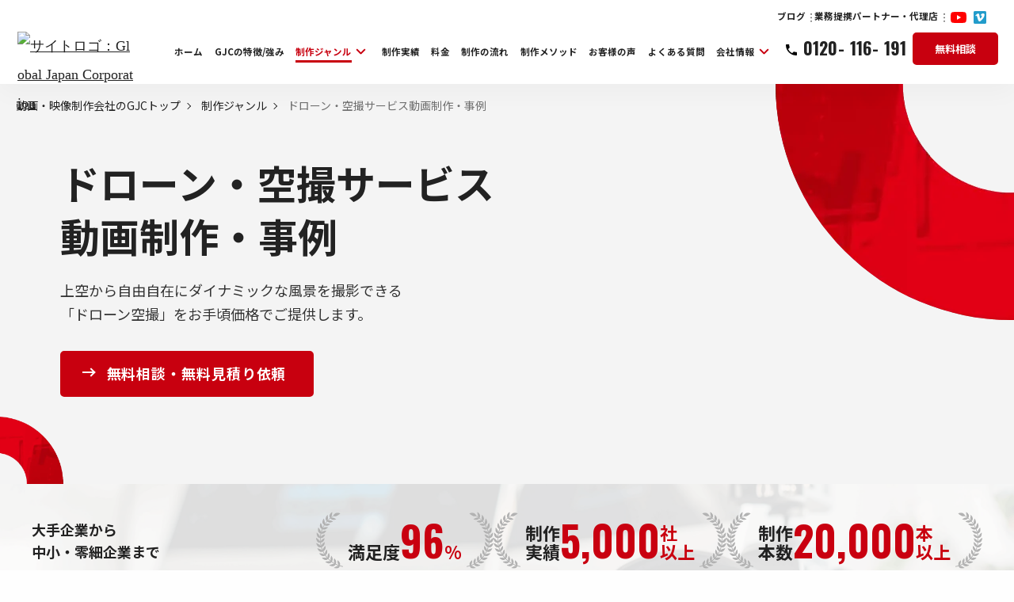

--- FILE ---
content_type: text/html; charset=UTF-8
request_url: https://gjc.me/case/drone/
body_size: 23350
content:
<!DOCTYPE html>
<html lang="ja">

<head>
        <!-- Yahoo! サイトジェネラルタグ・コンバージョン測定補完機能タグ -->
    <script async src="https://s.yimg.jp/images/listing/tool/cv/ytag.js"></script>
    <script>
        window.yjDataLayer = window.yjDataLayer || [];

        function ytag() {
            yjDataLayer.push(arguments);
        }

        ytag({"type": "ycl_cookie"});
    </script>

        <!-- Meta Pixel Code -->
    <script>
        !function (f, b, e, v, n, t, s) {
            if (f.fbq) return;
            n = f.fbq = function () {
                n.callMethod ?
                    n.callMethod.apply(n, arguments) : n.queue.push(arguments)
            };
            if (!f._fbq) f._fbq = n;
            n.push = n;
            n.loaded = !0;
            n.version = '2.0';
            n.queue = [];
            t = b.createElement(e);
            t.async = !0;
            t.src = v;
            s = b.getElementsByTagName(e)[0];
            s.parentNode.insertBefore(t, s)
        }(window, document, 'script',
            'https://connect.facebook.net/en_US/fbevents.js');
        fbq('init', '5151401531647708');
        fbq('track', 'PageView');
    </script>
    <noscript><img height="1" width="1" style="display:none"
                   src="https://www.facebook.com/tr?id=5151401531647708&ev=PageView&noscript=1"/></noscript>
    <!-- End Meta Pixel Code -->
<meta charset="utf-8">
<meta http-equiv="X-UA-Compatible" content="IE=edge">
<meta name="viewport" content="width=device-width, initial-scale=1.0">
<title>ドローン・空撮サービス動画制作・事例 | 動画制作・映像制作会社のグローバル・ジャパン・コーポレーション</title>
<meta name="description" content="ドローン動画・空撮動画の制作なら制作実績4,000社以上、顧客満足度96％のグローバル・ジャパン・コーポレーションにお任せください。私たちはドローン撮影の専門スタッフが在籍。撮影の際に必須の許可申請も弊社で担当しますので、お客様に面倒な手続きをしていただく必要はありません。">
<meta name="keywords" content="">
<meta name="viewport" content="width=device-width, initial-scale=1, maximum-scale=1">
<meta name="format-detection" content="telephone=no">
<!-- *** common *** -->
<meta property="og:image" content="https://gjc.me/wp/wp-content/themes/gjc_theme/img/head/ogp.jpg">
<meta property="og:locale" content="ja_JP">
<!-- *** Facebook *** -->
<meta property="og:title" content="ドローン・空撮サービス動画制作・事例 | 動画制作・映像制作会社のグローバル・ジャパン・コーポレーション">
<meta property="og:site_name" content="満足度96%の格安動画制作・映像制作会社GJC">
<meta property="og:description" content="ドローン動画・空撮動画の制作なら制作実績4,000社以上、顧客満足度96％のグローバル・ジャパン・コーポレーションにお任せください。私たちはドローン撮影の専門スタッフが在籍。撮影の際に必須の許可申請も弊社で担当しますので、お客様に面倒な手続きをしていただく必要はありません。">
<meta property="og:type" content="website">
<meta property="og:locale" content="ja_JP">
<meta property="og:image" content="https://gjc.me/wp/wp-content/themes/gjc_theme/img/head/ogp.jpg" />
<meta property="og:image:width" content="1200">
<meta property="og:image:height" content="630">
<meta property="fb:app_id" content="158121974341366">
<!-- *** Twitter *** -->
<meta name="twitter:image" content="https://gjc.me/wp/wp-content/themes/gjc_theme/img/head/ogp.jpg">
<meta name="twitter:card" content="summary_large_image">
<meta name="twitter:title" content="ドローン・空撮サービス動画制作・事例 | 動画制作・映像制作会社のグローバル・ジャパン・コーポレーション" />
<meta name="twitter:description" content="ドローン動画・空撮動画の制作なら制作実績4,000社以上、顧客満足度96％のグローバル・ジャパン・コーポレーションにお任せください。私たちはドローン撮影の専門スタッフが在籍。撮影の際に必須の許可申請も弊社で担当しますので、お客様に面倒な手続きをしていただく必要はありません。">
<!-- *** favicon *** -->
<link rel="apple-touch-icon" sizes="180x180" href="https://gjc.me/wp/wp-content/themes/gjc_theme/img/head/apple-touch-icon.jpg">
<link rel="icon" type="image/png" sizes="32x32" href="https://gjc.me/wp/wp-content/themes/gjc_theme/img/head/favicon-32x32.png">
<link rel="icon" type="image/png" sizes="16x16" href="https://gjc.me/wp/wp-content/themes/gjc_theme/img/head/favicon-16x16.png">
<link rel="mask-icon" href="https://gjc.me/wp/wp-content/themes/gjc_theme/img/head/safari-pinned-tab.svg" color="#5bbad5">

        
<meta name="msapplication-TileColor" content="#da532c">
<meta name="theme-color" content="#ffffff">

<!--<link href="https://fonts.googleapis.com/earlyaccess/notosansjapanese.css" rel="stylesheet">-->
<link href="https://fonts.googleapis.com/css2?family=Oswald:wght@400;700&display=swap" rel="stylesheet">
<link rel="stylesheet" href="https://gjc.me/wp/wp-content/themes/gjc_theme/css/vendor/ress.min.css">


                


    <link rel="stylesheet" href="https://gjc.me/wp/wp-content/themes/gjc_theme/css/style.css?ver=1769710473">


    <link rel="stylesheet" href="https://gjc.me/wp/wp-content/themes/gjc_theme/css/case.css?ver=1769710473">


    <link rel="stylesheet" href="https://gjc.me/wp/wp-content/themes/gjc_theme/css/fv-slider.css?ver=1769710473">


    <link rel="stylesheet" href="https://gjc.me/wp/wp-content/themes/gjc_theme/css/case2.css?ver=1769710473">


    <link rel="stylesheet" href="https://gjc.me/wp/wp-content/themes/gjc_theme/css/case3.css?ver=1769710473">


<script>
        path_img_uploads = "https://gjc.me/wp/wp-content/uploads";
    path_img_theme = "https://gjc.me/wp/wp-content/themes/gjc_theme";
</script>

<script>
// 目次セクションのID付与と生成（MutationObserverで最速実行）
(function() {
    'use strict';
    
    // グローバル変数の初期化
    if (!window.gjcTocData) {
        window.gjcTocData = {
            idsAssigned: false,
            tocGenerated: false,
            h2IndexMap: new Map()
        };
    }
    
    // ID付与関数
    function assignIndexIds() {
        if (window.gjcTocData.idsAssigned) {
            return;
        }
        
        const h2s = document.querySelectorAll("h2:not(.c-contact__heading, ._blog, ._other, .h2-cl-sp-only)");
        if (h2s.length > 0) {
            let index = 0;
            h2s.forEach(function (h2) {
                // IDが既に設定されていない場合のみ付与
                if (!h2.id || !h2.id.startsWith("index-")) {
                    index++;
                    h2.id = "index-" + index;
                    window.gjcTocData.h2IndexMap.set(h2, index);
                } else {
                    // 既存のIDからインデックスを取得
                    const match = h2.id.match(/^index-(\d+)$/);
                    if (match) {
                        window.gjcTocData.h2IndexMap.set(h2, parseInt(match[1]));
                        index = Math.max(index, parseInt(match[1]));
                    }
                }
            });
            window.gjcTocData.idsAssigned = true;
        }
    }

    // 目次表示文字列関数
    function addDatasetForSpIndex(h2, span) {
        if (h2.dataset.sptxt) {
            span.dataset.txt = h2.dataset.sptxt;
        } else if (h2.dataset.txt) {
            span.dataset.txt = h2.dataset.txt;
        } else {
            span.dataset.txt = h2.textContent;
        }
    }
    
    // 目次生成関数
    function generateTableOfContents() {
        if (window.gjcTocData.tocGenerated) {
            return;
        }
        
        const indexTgt = document.querySelector("#c-index__list");
        if (!indexTgt || indexTgt.children.length > 0) {
            if (indexTgt && indexTgt.children.length > 0) {
                window.gjcTocData.tocGenerated = true;
            }
            return;
        }
        
        const h2s = document.querySelectorAll("h2:not(.c-contact__heading, ._blog, ._other, .h2-cl-sp-only)");
        if (h2s.length > 0) {
            h2s.forEach(function (h2) {
                const index = window.gjcTocData.h2IndexMap.get(h2) || h2.id.match(/^index-(\d+)$/)?.[1] || 0;
                if (!index) return;
                
                const li = document.createElement("li");
                const a = document.createElement("a");
                a.href = "#index-" + index;
                const span = document.createElement("span");
                span.innerHTML = h2.textContent;
                if (h2.dataset.txt) {
                    span.innerHTML = h2.dataset.txt;
                }
                addDatasetForSpIndex(h2, span);
                if (!span.innerHTML.startsWith("none")) {
                    a.appendChild(span);
                    li.appendChild(a);
                    indexTgt.appendChild(li);
                }
            });
            window.gjcTocData.tocGenerated = true;
        }
    }
    
    // h2要素が追加されたときにIDを付与
    function handleH2Added(h2) {
        if (h2.tagName !== 'H2') return;
        if (h2.classList && (h2.classList.contains('c-contact__heading') || h2.classList.contains('_blog') || h2.classList.contains('_other') || h2.classList.contains('h2-cl-sp-only'))) {
            return;
        }
        if (!h2.id || !h2.id.startsWith("index-")) {
            const existingH2s = document.querySelectorAll("h2:not(.c-contact__heading, ._blog, ._other, .h2-cl-sp-only)");
            let maxIndex = 0;
            existingH2s.forEach(function(existingH2) {
                if (existingH2 !== h2) {
                    const match = existingH2.id.match(/^index-(\d+)$/);
                    if (match) {
                        maxIndex = Math.max(maxIndex, parseInt(match[1]));
                    }
                }
            });
            maxIndex++;
            h2.id = "index-" + maxIndex;
            window.gjcTocData.h2IndexMap.set(h2, maxIndex);
            
            // 目次も更新
            if (window.gjcTocData.tocGenerated) {
                const indexTgt = document.querySelector("#c-index__list");
                if (indexTgt) {
                    const li = document.createElement("li");
                    const a = document.createElement("a");
                    a.href = "#index-" + maxIndex;
                    const span = document.createElement("span");
                    span.innerHTML = h2.textContent;
                    if (h2.dataset.txt) {
                        span.innerHTML = h2.dataset.txt;
                    }
                    addDatasetForSpIndex(h2, span); 
                    if (!span.innerHTML.startsWith("none")) {
                        a.appendChild(span);
                        li.appendChild(a);
                        indexTgt.appendChild(li);
                    }
                }
            }
        }
    }
    
    // 即座に実行を試みる
    assignIndexIds();
    generateTableOfContents();
    
    // MutationObserverでDOMの変更を監視
    if (typeof MutationObserver !== 'undefined') {
        const observer = new MutationObserver(function(mutations) {
            let shouldReassign = false;
            let shouldRegenerate = false;
            
            mutations.forEach(function(mutation) {
                mutation.addedNodes.forEach(function(node) {
                    if (node.nodeType === 1) { // Element node
                        // h2要素が追加された場合
                        if (node.tagName === 'H2') {
                            handleH2Added(node);
                            shouldReassign = true;
                        }
                        // h2要素を含む要素が追加された場合
                        const h2s = node.querySelectorAll && node.querySelectorAll("h2:not(.c-contact__heading, ._blog, ._other, .h2-cl-sp-only)");
                        if (h2s && h2s.length > 0) {
                            h2s.forEach(function(h2) {
                                handleH2Added(h2);
                            });
                            shouldReassign = true;
                        }
                        // 目次コンテナが追加された場合
                        if (node.id === 'c-index__list' || node.querySelector && node.querySelector('#c-index__list')) {
                            shouldRegenerate = true;
                        }
                    }
                });
            });
            
            if (shouldReassign && !window.gjcTocData.idsAssigned) {
                assignIndexIds();
            }
            if (shouldRegenerate && !window.gjcTocData.tocGenerated) {
                generateTableOfContents();
            }
        });
        
        // bodyが存在する場合は即座に監視開始、存在しない場合はdocumentを監視
        if (document.body) {
            observer.observe(document.body, {
                childList: true,
                subtree: true
            });
        } else {
            observer.observe(document.documentElement, {
                childList: true,
                subtree: true
            });
            // bodyが追加されたら監視対象を変更
            const bodyObserver = new MutationObserver(function() {
                if (document.body) {
                    observer.observe(document.body, {
                        childList: true,
                        subtree: true
                    });
                    bodyObserver.disconnect();
                }
            });
            bodyObserver.observe(document.documentElement, {
                childList: true
            });
        }
    }
    
    // DOMContentLoadedでも実行（フォールバック）
    if (document.readyState === 'loading') {
        document.addEventListener('DOMContentLoaded', function() {
            assignIndexIds();
            generateTableOfContents();
        }, { once: true });
    }
})();
</script>

<meta name='robots' content='max-image-preview:large' />
<script type="text/javascript" id="wpp-js" src="https://gjc.me/wp/wp-content/plugins/wordpress-popular-posts/assets/js/wpp.min.js?ver=7.3.6" data-sampling="0" data-sampling-rate="100" data-api-url="https://gjc.me/wp-json/wordpress-popular-posts" data-post-id="11621" data-token="28f4d9adb0" data-lang="0" data-debug="0"></script>
<link rel="alternate" title="oEmbed (JSON)" type="application/json+oembed" href="https://gjc.me/wp-json/oembed/1.0/embed?url=https%3A%2F%2Fgjc.me%2Fcase%2Fdrone%2F" />
<link rel="alternate" title="oEmbed (XML)" type="text/xml+oembed" href="https://gjc.me/wp-json/oembed/1.0/embed?url=https%3A%2F%2Fgjc.me%2Fcase%2Fdrone%2F&#038;format=xml" />
<style id='wp-img-auto-sizes-contain-inline-css' type='text/css'>
img:is([sizes=auto i],[sizes^="auto," i]){contain-intrinsic-size:3000px 1500px}
/*# sourceURL=wp-img-auto-sizes-contain-inline-css */
</style>
<style id='classic-theme-styles-inline-css' type='text/css'>
/*! This file is auto-generated */
.wp-block-button__link{color:#fff;background-color:#32373c;border-radius:9999px;box-shadow:none;text-decoration:none;padding:calc(.667em + 2px) calc(1.333em + 2px);font-size:1.125em}.wp-block-file__button{background:#32373c;color:#fff;text-decoration:none}
/*# sourceURL=/wp-includes/css/classic-themes.min.css */
</style>
<link rel='stylesheet' id='ppress-frontend-css' href='https://gjc.me/wp/wp-content/plugins/wp-user-avatar/assets/css/frontend.min.css?ver=4.16.8' type='text/css' media='all' />
<link rel='stylesheet' id='ppress-flatpickr-css' href='https://gjc.me/wp/wp-content/plugins/wp-user-avatar/assets/flatpickr/flatpickr.min.css?ver=4.16.8' type='text/css' media='all' />
<link rel='stylesheet' id='ppress-select2-css' href='https://gjc.me/wp/wp-content/plugins/wp-user-avatar/assets/select2/select2.min.css?ver=6.9' type='text/css' media='all' />
<link rel="https://api.w.org/" href="https://gjc.me/wp-json/" /><link rel="alternate" title="JSON" type="application/json" href="https://gjc.me/wp-json/wp/v2/case/11621" /><link rel="EditURI" type="application/rsd+xml" title="RSD" href="https://gjc.me/wp/xmlrpc.php?rsd" />
<link rel="canonical" href="https://gjc.me/case/drone/" />
<link rel='shortlink' href='https://gjc.me/?p=11621' />
            <style id="wpp-loading-animation-styles">@-webkit-keyframes bgslide{from{background-position-x:0}to{background-position-x:-200%}}@keyframes bgslide{from{background-position-x:0}to{background-position-x:-200%}}.wpp-widget-block-placeholder,.wpp-shortcode-placeholder{margin:0 auto;width:60px;height:3px;background:#dd3737;background:linear-gradient(90deg,#dd3737 0%,#571313 10%,#dd3737 100%);background-size:200% auto;border-radius:3px;-webkit-animation:bgslide 1s infinite linear;animation:bgslide 1s infinite linear}</style>
            
<!-- DNSプレフェッチ START -->
<link rel="dns-prefetch" href="//www.googletagmanager.com/"/>
<link rel="dns-prefetch" href="//www.clarity.ms/"/>
<link rel="dns-prefetch" href="//connect.facebook.net/"/>
<link rel="dns-prefetch" href="//www.googleoptimize.com/"/>
<link rel="dns-prefetch" href="//www.google-analytics.com/"/>
<link rel="dns-prefetch" href="//www.youtube.com/"/>
<link rel="dns-prefetch" href="//img.youtube.com/"/>
<link rel="dns-prefetch" href="//fonts.googleapis.com/"/>
<link rel="dns-prefetch" href="//fonts.gstatic.com/"/>
<link rel="dns-prefetch" href="//code.jquery.com/"/>
<link rel="dns-prefetch" href="//b99.yahoo.co.jp/"/>
<link rel="dns-prefetch" href="//bat.bing.com/"/>
<link rel="dns-prefetch" href="//s.yimg.jp/"/>
<!-- DNSプレフェッチ END -->

<!-- プリコネクト START -->
<link rel="preconnect" href="//www.googletagmanager.com/" crossorigin>
<link rel="preconnect" href="//connect.facebook.net/" crossorigin>
<link rel="preconnect" href="//fonts.googleapis.com/" crossorigin>
<!-- プリコネクト END -->
<!-- 構造化パンくず START-->
<script type="application/ld+json">
  {
          "@context": "https://schema.org",
          "@type": "FAQPage",
          "mainEntity": [
             {
                "@type": "Question",
                "name": "ドローンの撮影時間はどれくらいですか？",
                "acceptedAnswer": {
                  "@type": "Answer",
                  "text": "早いものだと1時間半、撮影箇所が多いものだと半日程度です。"
                }
              }
              ,                      {
                "@type": "Question",
                "name": "ドローン撮影の出張地域はどの範囲になりますか？",
                "acceptedAnswer": {
                  "@type": "Answer",
                  "text": "基本的に全国対応可能です。ご相談ください。"
                }
              }
              ,                      {
                "@type": "Question",
                "name": "空撮の撮影日が悪天候の場合はどうなるのでしょうか？",
                "acceptedAnswer": {
                  "@type": "Answer",
                  "text": "曇天でも撮影は可能です。編集で明るさなども調整できるので、大きな問題が無ければ基本的に予定通り撮影します。雨天などの場合は再度日程を設定いたします。"
                }
              }
              ,                      {
                "@type": "Question",
                "name": "空撮できない場所や地域はありますか？",
                "acceptedAnswer": {
                  "@type": "Answer",
                  "text": "はい、ございます。こちらで事前調査を行いますのでご相談ください。"
                }
              }
              ,                      {
                "@type": "Question",
                "name": "ドローンでの360度撮影は可能ですか？",
                "acceptedAnswer": {
                  "@type": "Answer",
                  "text": "はい、可能です。ご相談ください。"
                }
              }
              ,                      {
                "@type": "Question",
                "name": "ドローンでの4K撮影には対応していますか？",
                "acceptedAnswer": {
                  "@type": "Answer",
                  "text": "はい、対応機種をご用意しております。"
                }
              }
              ,                      {
                "@type": "Question",
                "name": "空撮は土日祝日の対応はできますか？",
                "acceptedAnswer": {
                  "@type": "Answer",
                  "text": "はい、可能です。ご相談ください。"
                }
              }
              ,                      {
                "@type": "Question",
                "name": "当日、空撮準備にどの程度の時間かかりますか？",
                "acceptedAnswer": {
                  "@type": "Answer",
                  "text": "現場に到着後、30分程度お時間をいただきます。"
                }
              }
              ,                      {
                "@type": "Question",
                "name": "ドローンで撮影した動画や画像の編集もお願いできますか？",
                "acceptedAnswer": {
                  "@type": "Answer",
                  "text": "はい、可能です。編集はもちろん、加工もお任せください。"
                }
              }
              ,                      {
                "@type": "Question",
                "name": "空撮データはどのように納品されるのでしょうか？",
                "acceptedAnswer": {
                  "@type": "Answer",
                  "text": "ご要望のデータ形式に変換してお渡しします。"
                }
              }
              ,                      {
                "@type": "Question",
                "name": "ドローン飛行の撮影許可は必要ですか？",
                "acceptedAnswer": {
                  "@type": "Answer",
                  "text": "飛行許可はすべて私たちで予算内で申請を代行いたします。"
                }
              }
                                            ]
        },
      {
        "@context": "https://schema.org",
        "@type": "BreadcrumbList",
     "itemListElement": [{
            "@type": "ListItem",
            "position": 1,
            "name": "Home",
            "item": "https://gjc.me/"
          }, {
            "@type": "ListItem",
            "position": 2,
            "name": "制作ジャンル",
            "item": "https://gjc.me/case/"
          }, {
            "@type": "ListItem",
            "position": 3,
            "name": "ドローン・空撮サービス動画制作・事例",
            "item": "https://gjc.me/case/drone/"
          }]
            }, {
     "@context": "http://schema.org",
        "@type": "LocalBusiness",
        "name": "株式会社 Global Japan Corporation",
        "address": {
          "@type": "PostalAddress",
          "streetAddress": "北1条西7丁目1　広井ビル2F",
          "addressLocality": "札幌市中央区",
          "addressRegion": "北海道",
          "postalCode": "060-0001",
          "addressCountry": "JP"
        },
        "geo": {
          "@type": "GeoCoordinates",
          "latitude": "43.06167",
          "longitude": "141.345994"
        },
        "telephone": "+81-120116191",
        "openingHoursSpecification": [{
          "@type": "OpeningHoursSpecification",
          "dayOfWeek": [
            "Tuesday",
            "Wednesday",
            "Thursday",
            "Friday"
          ],
          "opens": "09:00",
          "closes": "19:00"
        }],
        "image": "https://gjc.me/wp/wp-content/uploads/2020/10/icon_logo.svg",
        "url": "https://gjc.me/",
        "department":[{
          "@type":"ProfessionalService",
          "name":"動画制作・映像制作会社のグローバル・ジャパン・コーポレーション",
          "address":{
           "@type":"PostalAddress",
           "streetAddress":"内神田1-8-9 フォーチュンスクエア(福田ビル)2階",
           "addressLocality":"千代田区",
           "addressRegion":"東京都",
           "postalCode":"101-0047",
           "addressCountry":"JP"
          },
          "geo":{
           "@type":"GeoCoordinates",
           "latitude":"35.690332",
           "longitude":"139.766784"
          },
          "telephone":"+81-120116191",
          "openingHoursSpecification":[{
            "@type":"OpeningHoursSpecification",
            "dayOfWeek":[
             "Tuesday",
             "Wednesday",
             "Thursday",
             "Friday"
            ],
            "opens":"9:00",
            "closes":"19:30"
          }],
          "image": "https://gjc.me/wp/wp-content/uploads/2020/10/icon_logo.svg",
          "url": "https://gjc.me/",
        }]
      }
        }
</script>
<!-- 構造化パンくず END-->


    <link rel="preload" href="https://gjc.me/wp/wp-content/uploads/2020/10/icon_logo.svg" as="image">
    <link rel="preload" href="https://gjc.me/wp/wp-content/themes/gjc_theme/img/common/head_img_02.png" as="image">
    <link rel="preload" href="https://gjc.me/wp/wp-content/themes/gjc_theme/img/common/head_img_02_sp.png" as="image">
    <link rel="preload" href="https://gjc.me/wp/wp-content/themes/gjc_theme/img/case/specialty_head_img_drone.png" as="image">
    <link rel="preload" href="https://gjc.me/wp/wp-content/themes/gjc_theme/img/case/specialty_head_img_drone_sp.png" as="image">
    <!-- Google Analytics & Global site tag (gtag.js) - Google Ads: 734462502-->
    <script async src="https://www.googletagmanager.com/gtag/js?id=UA-38417473-1"></script>
    <script>
        window.dataLayer = window.dataLayer || [];

        function gtag() {
            dataLayer.push(arguments);
        }

        gtag('js', new Date());

        gtag('config', 'UA-38417473-1');
        gtag('config', 'AW-734462502');
    </script>
    <!-- Google Analytics & Global site tag (gtag.js) - Google Ads: 734462502-->

    <!-- Google Tag Manager -->
    <script>(function (w, d, s, l, i) {
            w[l] = w[l] || [];
            w[l].push({
                'gtm.start':
                    new Date().getTime(), event: 'gtm.js'
            });
            var f = d.getElementsByTagName(s)[0],
                j = d.createElement(s), dl = l != 'dataLayer' ? '&l=' + l : '';
            j.async = true;
            j.src =
                'https://www.googletagmanager.com/gtm.js?id=' + i + dl;
            f.parentNode.insertBefore(j, f);
        })(window, document, 'script', 'dataLayer', 'GTM-MZDRSP');</script>
    <!-- End Google Tag Manager -->

    
    
    <style id='wp-block-paragraph-inline-css' type='text/css'>
.is-small-text{font-size:.875em}.is-regular-text{font-size:1em}.is-large-text{font-size:2.25em}.is-larger-text{font-size:3em}.has-drop-cap:not(:focus):first-letter{float:left;font-size:8.4em;font-style:normal;font-weight:100;line-height:.68;margin:.05em .1em 0 0;text-transform:uppercase}body.rtl .has-drop-cap:not(:focus):first-letter{float:none;margin-left:.1em}p.has-drop-cap.has-background{overflow:hidden}:root :where(p.has-background){padding:1.25em 2.375em}:where(p.has-text-color:not(.has-link-color)) a{color:inherit}p.has-text-align-left[style*="writing-mode:vertical-lr"],p.has-text-align-right[style*="writing-mode:vertical-rl"]{rotate:180deg}
/*# sourceURL=https://gjc.me/wp/wp-includes/blocks/paragraph/style.min.css */
</style>
<style id='global-styles-inline-css' type='text/css'>
:root{--wp--preset--aspect-ratio--square: 1;--wp--preset--aspect-ratio--4-3: 4/3;--wp--preset--aspect-ratio--3-4: 3/4;--wp--preset--aspect-ratio--3-2: 3/2;--wp--preset--aspect-ratio--2-3: 2/3;--wp--preset--aspect-ratio--16-9: 16/9;--wp--preset--aspect-ratio--9-16: 9/16;--wp--preset--color--black: #000000;--wp--preset--color--cyan-bluish-gray: #abb8c3;--wp--preset--color--white: #ffffff;--wp--preset--color--pale-pink: #f78da7;--wp--preset--color--vivid-red: #cf2e2e;--wp--preset--color--luminous-vivid-orange: #ff6900;--wp--preset--color--luminous-vivid-amber: #fcb900;--wp--preset--color--light-green-cyan: #7bdcb5;--wp--preset--color--vivid-green-cyan: #00d084;--wp--preset--color--pale-cyan-blue: #8ed1fc;--wp--preset--color--vivid-cyan-blue: #0693e3;--wp--preset--color--vivid-purple: #9b51e0;--wp--preset--gradient--vivid-cyan-blue-to-vivid-purple: linear-gradient(135deg,rgb(6,147,227) 0%,rgb(155,81,224) 100%);--wp--preset--gradient--light-green-cyan-to-vivid-green-cyan: linear-gradient(135deg,rgb(122,220,180) 0%,rgb(0,208,130) 100%);--wp--preset--gradient--luminous-vivid-amber-to-luminous-vivid-orange: linear-gradient(135deg,rgb(252,185,0) 0%,rgb(255,105,0) 100%);--wp--preset--gradient--luminous-vivid-orange-to-vivid-red: linear-gradient(135deg,rgb(255,105,0) 0%,rgb(207,46,46) 100%);--wp--preset--gradient--very-light-gray-to-cyan-bluish-gray: linear-gradient(135deg,rgb(238,238,238) 0%,rgb(169,184,195) 100%);--wp--preset--gradient--cool-to-warm-spectrum: linear-gradient(135deg,rgb(74,234,220) 0%,rgb(151,120,209) 20%,rgb(207,42,186) 40%,rgb(238,44,130) 60%,rgb(251,105,98) 80%,rgb(254,248,76) 100%);--wp--preset--gradient--blush-light-purple: linear-gradient(135deg,rgb(255,206,236) 0%,rgb(152,150,240) 100%);--wp--preset--gradient--blush-bordeaux: linear-gradient(135deg,rgb(254,205,165) 0%,rgb(254,45,45) 50%,rgb(107,0,62) 100%);--wp--preset--gradient--luminous-dusk: linear-gradient(135deg,rgb(255,203,112) 0%,rgb(199,81,192) 50%,rgb(65,88,208) 100%);--wp--preset--gradient--pale-ocean: linear-gradient(135deg,rgb(255,245,203) 0%,rgb(182,227,212) 50%,rgb(51,167,181) 100%);--wp--preset--gradient--electric-grass: linear-gradient(135deg,rgb(202,248,128) 0%,rgb(113,206,126) 100%);--wp--preset--gradient--midnight: linear-gradient(135deg,rgb(2,3,129) 0%,rgb(40,116,252) 100%);--wp--preset--font-size--small: 13px;--wp--preset--font-size--medium: 20px;--wp--preset--font-size--large: 36px;--wp--preset--font-size--x-large: 42px;--wp--preset--spacing--20: 0.44rem;--wp--preset--spacing--30: 0.67rem;--wp--preset--spacing--40: 1rem;--wp--preset--spacing--50: 1.5rem;--wp--preset--spacing--60: 2.25rem;--wp--preset--spacing--70: 3.38rem;--wp--preset--spacing--80: 5.06rem;--wp--preset--shadow--natural: 6px 6px 9px rgba(0, 0, 0, 0.2);--wp--preset--shadow--deep: 12px 12px 50px rgba(0, 0, 0, 0.4);--wp--preset--shadow--sharp: 6px 6px 0px rgba(0, 0, 0, 0.2);--wp--preset--shadow--outlined: 6px 6px 0px -3px rgb(255, 255, 255), 6px 6px rgb(0, 0, 0);--wp--preset--shadow--crisp: 6px 6px 0px rgb(0, 0, 0);}:where(.is-layout-flex){gap: 0.5em;}:where(.is-layout-grid){gap: 0.5em;}body .is-layout-flex{display: flex;}.is-layout-flex{flex-wrap: wrap;align-items: center;}.is-layout-flex > :is(*, div){margin: 0;}body .is-layout-grid{display: grid;}.is-layout-grid > :is(*, div){margin: 0;}:where(.wp-block-columns.is-layout-flex){gap: 2em;}:where(.wp-block-columns.is-layout-grid){gap: 2em;}:where(.wp-block-post-template.is-layout-flex){gap: 1.25em;}:where(.wp-block-post-template.is-layout-grid){gap: 1.25em;}.has-black-color{color: var(--wp--preset--color--black) !important;}.has-cyan-bluish-gray-color{color: var(--wp--preset--color--cyan-bluish-gray) !important;}.has-white-color{color: var(--wp--preset--color--white) !important;}.has-pale-pink-color{color: var(--wp--preset--color--pale-pink) !important;}.has-vivid-red-color{color: var(--wp--preset--color--vivid-red) !important;}.has-luminous-vivid-orange-color{color: var(--wp--preset--color--luminous-vivid-orange) !important;}.has-luminous-vivid-amber-color{color: var(--wp--preset--color--luminous-vivid-amber) !important;}.has-light-green-cyan-color{color: var(--wp--preset--color--light-green-cyan) !important;}.has-vivid-green-cyan-color{color: var(--wp--preset--color--vivid-green-cyan) !important;}.has-pale-cyan-blue-color{color: var(--wp--preset--color--pale-cyan-blue) !important;}.has-vivid-cyan-blue-color{color: var(--wp--preset--color--vivid-cyan-blue) !important;}.has-vivid-purple-color{color: var(--wp--preset--color--vivid-purple) !important;}.has-black-background-color{background-color: var(--wp--preset--color--black) !important;}.has-cyan-bluish-gray-background-color{background-color: var(--wp--preset--color--cyan-bluish-gray) !important;}.has-white-background-color{background-color: var(--wp--preset--color--white) !important;}.has-pale-pink-background-color{background-color: var(--wp--preset--color--pale-pink) !important;}.has-vivid-red-background-color{background-color: var(--wp--preset--color--vivid-red) !important;}.has-luminous-vivid-orange-background-color{background-color: var(--wp--preset--color--luminous-vivid-orange) !important;}.has-luminous-vivid-amber-background-color{background-color: var(--wp--preset--color--luminous-vivid-amber) !important;}.has-light-green-cyan-background-color{background-color: var(--wp--preset--color--light-green-cyan) !important;}.has-vivid-green-cyan-background-color{background-color: var(--wp--preset--color--vivid-green-cyan) !important;}.has-pale-cyan-blue-background-color{background-color: var(--wp--preset--color--pale-cyan-blue) !important;}.has-vivid-cyan-blue-background-color{background-color: var(--wp--preset--color--vivid-cyan-blue) !important;}.has-vivid-purple-background-color{background-color: var(--wp--preset--color--vivid-purple) !important;}.has-black-border-color{border-color: var(--wp--preset--color--black) !important;}.has-cyan-bluish-gray-border-color{border-color: var(--wp--preset--color--cyan-bluish-gray) !important;}.has-white-border-color{border-color: var(--wp--preset--color--white) !important;}.has-pale-pink-border-color{border-color: var(--wp--preset--color--pale-pink) !important;}.has-vivid-red-border-color{border-color: var(--wp--preset--color--vivid-red) !important;}.has-luminous-vivid-orange-border-color{border-color: var(--wp--preset--color--luminous-vivid-orange) !important;}.has-luminous-vivid-amber-border-color{border-color: var(--wp--preset--color--luminous-vivid-amber) !important;}.has-light-green-cyan-border-color{border-color: var(--wp--preset--color--light-green-cyan) !important;}.has-vivid-green-cyan-border-color{border-color: var(--wp--preset--color--vivid-green-cyan) !important;}.has-pale-cyan-blue-border-color{border-color: var(--wp--preset--color--pale-cyan-blue) !important;}.has-vivid-cyan-blue-border-color{border-color: var(--wp--preset--color--vivid-cyan-blue) !important;}.has-vivid-purple-border-color{border-color: var(--wp--preset--color--vivid-purple) !important;}.has-vivid-cyan-blue-to-vivid-purple-gradient-background{background: var(--wp--preset--gradient--vivid-cyan-blue-to-vivid-purple) !important;}.has-light-green-cyan-to-vivid-green-cyan-gradient-background{background: var(--wp--preset--gradient--light-green-cyan-to-vivid-green-cyan) !important;}.has-luminous-vivid-amber-to-luminous-vivid-orange-gradient-background{background: var(--wp--preset--gradient--luminous-vivid-amber-to-luminous-vivid-orange) !important;}.has-luminous-vivid-orange-to-vivid-red-gradient-background{background: var(--wp--preset--gradient--luminous-vivid-orange-to-vivid-red) !important;}.has-very-light-gray-to-cyan-bluish-gray-gradient-background{background: var(--wp--preset--gradient--very-light-gray-to-cyan-bluish-gray) !important;}.has-cool-to-warm-spectrum-gradient-background{background: var(--wp--preset--gradient--cool-to-warm-spectrum) !important;}.has-blush-light-purple-gradient-background{background: var(--wp--preset--gradient--blush-light-purple) !important;}.has-blush-bordeaux-gradient-background{background: var(--wp--preset--gradient--blush-bordeaux) !important;}.has-luminous-dusk-gradient-background{background: var(--wp--preset--gradient--luminous-dusk) !important;}.has-pale-ocean-gradient-background{background: var(--wp--preset--gradient--pale-ocean) !important;}.has-electric-grass-gradient-background{background: var(--wp--preset--gradient--electric-grass) !important;}.has-midnight-gradient-background{background: var(--wp--preset--gradient--midnight) !important;}.has-small-font-size{font-size: var(--wp--preset--font-size--small) !important;}.has-medium-font-size{font-size: var(--wp--preset--font-size--medium) !important;}.has-large-font-size{font-size: var(--wp--preset--font-size--large) !important;}.has-x-large-font-size{font-size: var(--wp--preset--font-size--x-large) !important;}
/*# sourceURL=global-styles-inline-css */
</style>
<link rel='stylesheet' id='block-acf-video-list-another2-css' href='https://gjc.me/wp/acf/css/video-list.css?ver=6.9' type='text/css' media='all' />
<link rel='stylesheet' id='block-acf-blog-list-css' href='https://gjc.me/wp/acf/css/cl-blog.css?ver=6.9' type='text/css' media='all' />
</head>
<body class="">

    <!-- Google Tag Manager (noscript) -->
    <noscript>
        <iframe src="https://www.googletagmanager.com/ns.html?id=GTM-MZDRSP"
                height="0" width="0" style="display:none;visibility:hidden"></iframe>
    </noscript>
    <!-- End Google Tag Manager (noscript) -->

<div id="pagetop" class="l-container ">
    <div id="app">
        <!-- l-header START -->
        <header class="l-header _useTransition" :class="{_open: isOpen, _scroll: scrollClass}">
            <div class="l-overlay" id="js-overlay"></div>
            <div class="l-header__inner">
                                <div class="l-header__logo">
                    <a href="/">
                        <img src="https://gjc.me/wp/wp-content/uploads/2020/10/icon_logo.svg"
                                                           alt="サイトロゴ：Global Japan Corporation" />                    </a>
                </div>
                <div class="l-header__btn">
                    <a href="/contact/" target="_blank" class="c-btn _cta"><span>無料相談</span></a>
                </div>
                <div class="l-header__menu">
                    <!-- The WordPress Menu goes here -->
                    <nav class="l-gnav">
<ul class="l-gnav__list">
	<li class="l-gnav__item"><a href="https://gjc.me/" class="l-gnav__link"><span>ホーム<span class="l-subnav__underline"></span></span><i class="l-subnav__dropdown-arrow"></i></a></li>
	<li class="l-gnav__item"><a href="https://gjc.me/features/" class="l-gnav__link"><span>GJCの特徴/強み<span class="l-subnav__underline"></span></span><i class="l-subnav__dropdown-arrow"></i></a></li>
	<li id="gnav-case" class="l-gnav__item _current _sub_menu_case"><a href="https://gjc.me/case/" class="l-gnav__link"><span>制作ジャンル<span class="l-subnav__underline"></span></span><i class="l-subnav__dropdown-arrow"></i></a><div class="l-subnav__triangle"></div><div class="l-subnav"><div class="l-subnav__container"><div class="l-subnav__head"><div class="l-subnav__title">制作ジャンル</div><div class="l-subnav__link"><a class="$sub_menu_link" href="/case/">一覧をみる</a></div><div class="l-subnav__close"><a href="#" class=""><span>閉じる</span></a></div></div><ul class="l-subnav__list">	<li class="l-subnav__item _sub_menu"><a href="/case/product/" class="l-gnav__link"><span>商品・製品紹介動画制作<span class="l-subnav__underline"></span></span><i class="l-subnav__dropdown-arrow"></i></a></li>
	<li class="l-subnav__item _sub_menu"><a href="/case/webser/" class="l-gnav__link"><span>サービス紹介動画制作<span class="l-subnav__underline"></span></span><i class="l-subnav__dropdown-arrow"></i></a></li>
	<li class="l-subnav__item _sub_menu"><a href="/case/store/" class="l-gnav__link"><span>会社・学校紹介・店舗動画制作<span class="l-subnav__underline"></span></span><i class="l-subnav__dropdown-arrow"></i></a></li>
	<li class="l-subnav__item _sub_menu"><a href="/case/recruit/" class="l-gnav__link"><span>求人・リクルート動画制作<span class="l-subnav__underline"></span></span><i class="l-subnav__dropdown-arrow"></i></a></li>
	<li class="l-subnav__item _sub_menu"><a href="https://gjc.me/shortdrama/" class="l-gnav__link"><span>ショートドラマ制作<span class="l-subnav__underline"></span></span><i class="l-subnav__dropdown-arrow"></i></a></li>
	<li class="l-subnav__item _sub_menu"><a href="/case/comeramv/" class="l-gnav__link"><span>テレビCM制作<span class="l-subnav__underline"></span></span><i class="l-subnav__dropdown-arrow"></i></a></li>
	<li class="l-subnav__item _sub_menu"><a href="/case/webad/" class="l-gnav__link"><span>WEB動画広告<span class="l-subnav__underline"></span></span><i class="l-subnav__dropdown-arrow"></i></a></li>
	<li class="l-subnav__item _sub_menu"><a href="/case/live/" class="l-gnav__link"><span>インターネット動画配信<span class="l-subnav__underline"></span></span><i class="l-subnav__dropdown-arrow"></i></a></li>
	<li class="l-subnav__item _sub_menu"><a href="/case/manual/" class="l-gnav__link"><span>マニュアル・HowTo動画<span class="l-subnav__underline"></span></span><i class="l-subnav__dropdown-arrow"></i></a></li>
	<li class="l-subnav__item _sub_menu"><a href="/case/cg/" class="l-gnav__link"><span>CG・アニメーション動画制作<span class="l-subnav__underline"></span></span><i class="l-subnav__dropdown-arrow"></i></a></li>
	<li class="l-subnav__item _sub_menu"><a href="/case/trans/" class="l-gnav__link"><span>多言語(英語・中国語など)動画・ナレーション<span class="l-subnav__underline"></span></span><i class="l-subnav__dropdown-arrow"></i></a></li>
	<li class="l-subnav__item _sub_menu"><a href="/case/highprice/" class="l-gnav__link"><span>1本100万円以上 高価格帯動画制作<span class="l-subnav__underline"></span></span><i class="l-subnav__dropdown-arrow"></i></a></li>
	<li class="l-subnav__item _sub_menu"><a href="/case/seminar/" class="l-gnav__link"><span>教育・研修動画制作<span class="l-subnav__underline"></span></span><i class="l-subnav__dropdown-arrow"></i></a></li>
	<li class="l-subnav__item _sub_menu"><a href="/case/3dcg/" class="l-gnav__link"><span>3DCG動画<span class="l-subnav__underline"></span></span><i class="l-subnav__dropdown-arrow"></i></a></li>
	<li class="l-subnav__item _sub_menu"><a href="/case/photo/" class="l-gnav__link"><span>動画撮影<span class="l-subnav__underline"></span></span><i class="l-subnav__dropdown-arrow"></i></a></li>
	<li class="l-subnav__item _sub_menu"><a href="/case/orgmusic/" class="l-gnav__link"><span>CMソング・オリジナル楽曲制作<span class="l-subnav__underline"></span></span><i class="l-subnav__dropdown-arrow"></i></a></li>
	<li class="l-subnav__item _sub_menu"><a href="/case/illustration" class="l-gnav__link"><span>オリジナルイラスト制作<span class="l-subnav__underline"></span></span><i class="l-subnav__dropdown-arrow"></i></a></li>
	<li class="l-subnav__item _sub_menu"><a href="/case/narration/" class="l-gnav__link"><span>ナレーション制作<span class="l-subnav__underline"></span></span><i class="l-subnav__dropdown-arrow"></i></a></li>
	<li class="l-subnav__item _sub_menu"><a href="/case/drone/" class="l-gnav__link"><span>ドローン・空撮サービス<span class="l-subnav__underline"></span></span><i class="l-subnav__dropdown-arrow"></i></a></li>
	<li class="l-subnav__item _sub_menu"><a href="/case/360vr/" class="l-gnav__link"><span>360度動画・VR動画<span class="l-subnav__underline"></span></span><i class="l-subnav__dropdown-arrow"></i></a></li>
	<li class="l-subnav__item _sub_menu"><a href="/case/youtube/" class="l-gnav__link"><span>YouTube広告動画制作<span class="l-subnav__underline"></span></span><i class="l-subnav__dropdown-arrow"></i></a></li>
	<li class="l-subnav__item _sub_menu"><a href="/case/facebook/" class="l-gnav__link"><span>Facebook広告動画制作<span class="l-subnav__underline"></span></span><i class="l-subnav__dropdown-arrow"></i></a></li>
	<li class="l-subnav__item _sub_menu"><a href="/case/twitter/" class="l-gnav__link"><span>X広告動画制作<span class="l-subnav__underline"></span></span><i class="l-subnav__dropdown-arrow"></i></a></li>
	<li class="l-subnav__item _sub_menu"><a href="/case/instagram/" class="l-gnav__link"><span>Instagram動画広告制作<span class="l-subnav__underline"></span></span><i class="l-subnav__dropdown-arrow"></i></a></li>
	<li class="l-subnav__item _sub_menu"><a href="https://gjc.me/case/vao/" class="l-gnav__link"><span>動画広告運用<span class="l-subnav__underline"></span></span><i class="l-subnav__dropdown-arrow"></i></a></li>
	<li class="l-subnav__item _sub_menu"><a href="https://gjc.me/tver/" class="l-gnav__link"><span>TVer 広告出稿<span class="l-subnav__underline"></span></span><i class="l-subnav__dropdown-arrow"></i></a></li>
</ul></div></div></li>
	<li class="l-gnav__item"><a href="https://gjc.me/works/" class="l-gnav__link"><span>制作実績<span class="l-subnav__underline"></span></span><i class="l-subnav__dropdown-arrow"></i></a></li>
	<li class="l-gnav__item"><a href="https://gjc.me/price/" class="l-gnav__link"><span>料金<span class="l-subnav__underline"></span></span><i class="l-subnav__dropdown-arrow"></i></a></li>
	<li class="l-gnav__item"><a href="https://gjc.me/process/" class="l-gnav__link"><span>制作の流れ<span class="l-subnav__underline"></span></span><i class="l-subnav__dropdown-arrow"></i></a></li>
	<li class="l-gnav__item"><a href="https://gjc.me/method/" class="l-gnav__link"><span>制作メソッド<span class="l-subnav__underline"></span></span><i class="l-subnav__dropdown-arrow"></i></a></li>
	<li class="l-gnav__item"><a href="https://gjc.me/cl/" class="l-gnav__link"><span>お客様の声<span class="l-subnav__underline"></span></span><i class="l-subnav__dropdown-arrow"></i></a></li>
	<li class="l-gnav__item"><a href="https://gjc.me/question/" class="l-gnav__link"><span>よくある質問<span class="l-subnav__underline"></span></span><i class="l-subnav__dropdown-arrow"></i></a></li>
	<li id="gnav-company" class="l-gnav__item _sub_menu_company"><a href="https://gjc.me/company/" class="l-gnav__link"><span>会社情報<span class="l-subnav__underline"></span></span><i class="l-subnav__dropdown-arrow"></i></a><div class="l-subnav__triangle"></div><div class="l-subnav"><div class="l-subnav__container"><div class="l-subnav__head"><div class="l-subnav__title">会社情報</div><div class="l-subnav__link"><a class="$sub_menu_link" href="/company/">一覧をみる</a></div><div class="l-subnav__close"><a href="#" class=""><span>閉じる</span></a></div></div><ul class="l-subnav__list">	<li class="l-subnav__item _sub_menu"><a href="/company/about/" class="l-gnav__link"><span>会社概要・アクセス<span class="l-subnav__underline"></span></span><i class="l-subnav__dropdown-arrow"></i></a></li>
	<li class="l-subnav__item _sub_menu"><a href="/company/purpose/" class="l-gnav__link"><span>企業理念<span class="l-subnav__underline"></span></span><i class="l-subnav__dropdown-arrow"></i></a></li>
	<li class="l-subnav__item _sub_menu"><a href="/company/history/" class="l-gnav__link"><span>沿革<span class="l-subnav__underline"></span></span><i class="l-subnav__dropdown-arrow"></i></a></li>
	<li class="l-subnav__item _sub_menu"><a href="/company/message/" class="l-gnav__link"><span>代表メッセージ<span class="l-subnav__underline"></span></span><i class="l-subnav__dropdown-arrow"></i></a></li>
	<li class="l-subnav__item _sub_menu"><a href="/company/member/" class="l-gnav__link"><span>メンバー紹介<span class="l-subnav__underline"></span></span><i class="l-subnav__dropdown-arrow"></i></a></li>
	<li class="l-subnav__item _sub_menu"><a href="/company/recruit/" class="l-gnav__link"><span>採用情報<span class="l-subnav__underline"></span></span><i class="l-subnav__dropdown-arrow"></i></a></li>
	<li class="l-subnav__item _sub_menu"><a href="/company/news/" class="l-gnav__link"><span>ニュース・プレスリリース<span class="l-subnav__underline"></span></span><i class="l-subnav__dropdown-arrow"></i></a></li>
	<li class="l-subnav__item _sub_menu"><a href="/company/media/" class="l-gnav__link"><span>メディア掲載実績<span class="l-subnav__underline"></span></span><i class="l-subnav__dropdown-arrow"></i></a></li>
	<li class="l-subnav__item _sub_menu"><a href="/company/seminar/" class="l-gnav__link"><span>セミナー情報<span class="l-subnav__underline"></span></span><i class="l-subnav__dropdown-arrow"></i></a></li>
	<li class="l-subnav__item _sub_menu"><a href="/company/clients/" class="l-gnav__link"><span>取引先一覧<span class="l-subnav__underline"></span></span><i class="l-subnav__dropdown-arrow"></i></a></li>
	<li class="l-subnav__item _sub_menu"><a href="https://gjc.me/industry/" class="l-gnav__link"><span>業種・業態別<span class="l-subnav__underline"></span></span><i class="l-subnav__dropdown-arrow"></i></a></li>
</ul></div></div></li>
	<li class="l-gnav__item _blog"><a href="https://gjc.me/blog/" class="l-gnav__link"><span>ブログ<span class="l-subnav__underline"></span></span><i class="l-subnav__dropdown-arrow"></i></a></li>
	<li class="l-gnav__item _advertising"><a href="https://gjc.me/tieup/" class="l-gnav__link"><span>業務提携パートナー・代理店<span class="l-subnav__underline"></span></span><i class="l-subnav__dropdown-arrow"></i></a></li>
<li class="l-gnav__item _youtube"><a href="https://www.youtube.com/channel/UCflrKQKFjXrfq45ho7czTMg" target="_blank" rel="noopener" class="l-gnav__link"><svg xmlns="http://www.w3.org/2000/svg" width="20" height="20" viewBox="0 0 176 124"><path d="M172.32 19.36A22.12 22.12 0 00156.76 3.7C143 0 88 0 88 0S33 0 19.24 3.7A22.12 22.12 0 003.68 19.36C0 33.18 0 62 0 62s0 28.82 3.68 42.64a22.12 22.12 0 0015.56 15.66C33 124 88 124 88 124s55 0 68.76-3.7a22.12 22.12 0 0015.56-15.66C176 90.82 176 62 176 62s0-28.82-3.68-42.64z" fill="red"></path><path fill="#fff" d="M70 88.17L116 62 70 35.83v52.34z"></path></svg><span class="l-gnav__spText">公式YouTube</span></a></li><li class="l-gnav__item _vimeo"><a href="https://vimeo.com/user128903012" target="_blank" rel="noopener" class="l-gnav__link"><svg xmlns="http://www.w3.org/2000/svg" width="16" height="16" viewBox="0 0 341 341"><g><g><rect fill="#229CCB" height="341" rx="33" ry="33" width="341"/><path fill="#FEFEFE" d="M292 114c-13,78 -90,144 -114,159 -23,15 -44,-6 -52,-22 -8,-18 -35,-117 -42,-125 -6,-8 -27,8 -27,8l-10 -13c0,0 42,-50 74,-56 34,-7 34,52 42,84 8,32 13,50 20,50 7,0 20,-18 34,-45 15,-27 0,-50 -29,-33 12,-68 118,-84 104,-7z"/></g></g></svg><span class="l-gnav__spText">公式Vimeo</span></a></li></ul>
</nav>                    <div class="l-header__info">
                        <a href="tel:0120-116-191" class="l-header__contact">
                            <p class="l-header__tell">
                                <svg xmlns="http://www.w3.org/2000/svg" width="18" height="18" viewBox="0 0 18 18">
                                    <path fill="222"
                                          d="M6.62,10.79a15.149,15.149,0,0,0,6.59,6.59l2.2-2.2a.994.994,0,0,1,1.02-.24,11.407,11.407,0,0,0,3.57.57,1,1,0,0,1,1,1V20a1,1,0,0,1-1,1A17,17,0,0,1,3,4,1,1,0,0,1,4,3H7.5a1,1,0,0,1,1,1,11.36,11.36,0,0,0,.57,3.57,1,1,0,0,1-.25,1.02Z"
                                          transform="translate(-3 -3)"/>
                                </svg>
                                                                    <span>0120</span><span>-</span>
                                    <span>116</span><span>-</span>
                                    <span>191</span>
                                                            </p>
                            <p>お電話でのご相談（平日 9:00～19:00）</p>
                        </a>
                        <div class="l-header__menuBtn">
                            <a href="/whitepaperlist/" target="_blank"
                               class="c-btn lg_only"><span>無料で資料請求</span></a>
                            <a href="/contact/" target="_blank"
                               class="c-btn _cta"><span>無料相談</span></a>
                        </div>
                    </div>
                </div>
            </div>
            <button class="c-hamburger" :class="{_open: isOpen}" @click="openGnav">
          <span class="c-hamburger__inner">
            <span class="top"></span>
            <span class="middle"></span>
            <span class="bottom"></span>
          </span>
            </button>
        </header>
        <!-- l-header END -->
        <div class="l-containerHead single-case-head _specialty _drone _show-video">
        <div class="l-breadcrumb" aria-label="現在のページ">
            <ul class="l-breadcrumb__list">
                <li class="l-breadcrumb__item">
                    <p><a class="l-breadcrumb__link" href="/">動画・映像制作会社のGJCトップ</a></p>
                </li>
                <li class="l-breadcrumb__item">
                    <p><a class="l-breadcrumb__link" href="/case/">制作ジャンル</a></p>
                </li>
                <li class="l-breadcrumb__item _current" aria-current="page">
                    <p>ドローン・空撮サービス動画制作・事例</p>
                </li>
            </ul>
        </div>
        <div class="l-containerHead__inner _image">
            <h1 class="c-heading01">
                <!--            <span class="_small _jp">制作ジャンル</span>-->
                ドローン・空撮サービス動画制作・事例            </h1>
            <p class="l-containerHead__text">上空から自由自在にダイナミックな風景を撮影できる<br />
「ドローン空撮」をお手頃価格でご提供します。</p>
            <div class="c-btnWrap _left">
                                    <a href="/contact/" target="_blank" class="c-btn _cta"><span>無料相談・無料見積り依頼</span></a>
                            </div>
            <div class="link-price case_top_link_price_fix">
            </div>
        </div>
                    <div class="l-containerHead__video">
                <iframe type="text/html"  width="711" height="400"
                        src="https://www.youtube.com/embed/ry7VL3BSO_Y?controls=1&fs=0&iv_load_policy=3&showinfo=0&autoplay=1&mute=1&playsinline=1&loop=1&playlist=ry7VL3BSO_Y"></iframe>
            </div>
            </div>

    <section class="p-topKv02">
    <div class="p-topKv02__wrap">
        <div class="p-topKv02__sub">
            <div class="p-topKv02__subHead">
                大手企業から<br>
                中小・零細企業まで
            </div>
            <div class="p-topKv02__result">
                <div class="p-topKv02__result--box">
                    <p class="p-topKv02__result--txt">満足度</p>
                    <p class="p-topKv02__result--strong">96</p>
                    <p class="p-topKv02__result--txt _red">%</p>
                </div>
                <div class="p-topKv02__result--box">
                    <p class="p-topKv02__result--txt">制作<br>実績</p>
                    <p class="p-topKv02__result--strong">5,000</p>
                    <p class="p-topKv02__result--txt _red">社<br>以上</p>
                </div>
                <div class="p-topKv02__result--box">
                    <p class="p-topKv02__result--txt">制作<br>本数</p>
                    <p class="p-topKv02__result--strong">20,000</p>
                    <p class="p-topKv02__result--txt _red">本<br>以上</p>
                </div>
            </div>
        </div>
    </div>
    <div class="p-topKv02__slide--wrap">
        <div class="p-topKv02__slide">
            <ul class="p-topKv02__list">
                <li class="p-topKv02__item">
                    <img src="https://gjc.me/wp/wp-content/themes/gjc_theme/img/top/kv/logo01.png" alt="YKK ap"
                         >
                </li>
                <li class="p-topKv02__item">
                    <img src="https://gjc.me/wp/wp-content/themes/gjc_theme/img/top/kv/logo02.png" alt="RECRUIT"
                         >
                </li>
                <li class="p-topKv02__item">
                    <img src="https://gjc.me/wp/wp-content/themes/gjc_theme/img/top/kv/logo03.png" alt="楽天"
                         >
                </li>
                <li class="p-topKv02__item">
                    <img src="https://gjc.me/wp/wp-content/themes/gjc_theme/img/top/kv/logo04.png" alt="マイナビ"
                         >
                </li>
                <li class="p-topKv02__item">
                    <img src="https://gjc.me/wp/wp-content/themes/gjc_theme/img/top/kv/logo05.png"
                         alt="東京電力パワーグリッド" >
                </li>
                <li class="p-topKv02__item">
                    <img src="https://gjc.me/wp/wp-content/themes/gjc_theme/img/top/kv/logo06.png" alt="マクドナルド"
                         >
                </li>
                <li class="p-topKv02__item">
                    <img src="https://gjc.me/wp/wp-content/themes/gjc_theme/img/top/kv/logo07.png" alt="SUNTORY"
                         >
                </li>
                <li class="p-topKv02__item">
                    <img src="https://gjc.me/wp/wp-content/themes/gjc_theme/img/top/kv/logo08.png" alt="LIXIL"
                         >
                </li>
                <li class="p-topKv02__item">
                    <img src="https://gjc.me/wp/wp-content/themes/gjc_theme/img/top/kv/logo09.png" alt="大王製紙株式会社"
                         >
                </li>
                <li class="p-topKv02__item">
                    <img src="https://gjc.me/wp/wp-content/themes/gjc_theme/img/top/kv/logo10.png" alt="NEC"
                         >
                </li>
            </ul>
            <ul class="p-topKv02__list">
                <li class="p-topKv02__item">
                    <img src="https://gjc.me/wp/wp-content/themes/gjc_theme/img/top/kv/logo01.png" alt="YKK ap"
                         >
                </li>
                <li class="p-topKv02__item">
                    <img src="https://gjc.me/wp/wp-content/themes/gjc_theme/img/top/kv/logo02.png" alt="RECRUIT"
                         >
                </li>
                <li class="p-topKv02__item">
                    <img src="https://gjc.me/wp/wp-content/themes/gjc_theme/img/top/kv/logo03.png" alt="楽天"
                         >
                </li>
                <li class="p-topKv02__item">
                    <img src="https://gjc.me/wp/wp-content/themes/gjc_theme/img/top/kv/logo04.png" alt="マイナビ"
                         >
                </li>
                <li class="p-topKv02__item">
                    <img src="https://gjc.me/wp/wp-content/themes/gjc_theme/img/top/kv/logo05.png"
                         alt="東京電力パワーグリッド" >
                </li>
                <li class="p-topKv02__item">
                    <img src="https://gjc.me/wp/wp-content/themes/gjc_theme/img/top/kv/logo06.png" alt="マクドナルド"
                         >
                </li>
                <li class="p-topKv02__item">
                    <img src="https://gjc.me/wp/wp-content/themes/gjc_theme/img/top/kv/logo07.png" alt="SUNTORY"
                         >
                </li>
                <li class="p-topKv02__item">
                    <img src="https://gjc.me/wp/wp-content/themes/gjc_theme/img/top/kv/logo08.png" alt="LIXIL"
                         >
                </li>
                <li class="p-topKv02__item">
                    <img src="https://gjc.me/wp/wp-content/themes/gjc_theme/img/top/kv/logo09.png" alt="大王製紙株式会社"
                         >
                </li>
                <li class="p-topKv02__item">
                    <img src="https://gjc.me/wp/wp-content/themes/gjc_theme/img/top/kv/logo10.png" alt="NEC"
                         >
                </li>
            </ul>
            <ul class="p-topKv02__list">
                <li class="p-topKv02__item">
                    <img src="https://gjc.me/wp/wp-content/themes/gjc_theme/img/top/kv/logo01.png" alt="YKK ap"
                         >
                </li>
                <li class="p-topKv02__item">
                    <img src="https://gjc.me/wp/wp-content/themes/gjc_theme/img/top/kv/logo02.png" alt="RECRUIT"
                         >
                </li>
                <li class="p-topKv02__item">
                    <img src="https://gjc.me/wp/wp-content/themes/gjc_theme/img/top/kv/logo03.png" alt="楽天"
                         >
                </li>
                <li class="p-topKv02__item">
                    <img src="https://gjc.me/wp/wp-content/themes/gjc_theme/img/top/kv/logo04.png" alt="マイナビ"
                         >
                </li>
                <li class="p-topKv02__item">
                    <img src="https://gjc.me/wp/wp-content/themes/gjc_theme/img/top/kv/logo05.png"
                         alt="東京電力パワーグリッド" >
                </li>
                <li class="p-topKv02__item">
                    <img src="https://gjc.me/wp/wp-content/themes/gjc_theme/img/top/kv/logo06.png" alt="マクドナルド"
                         >
                </li>
                <li class="p-topKv02__item">
                    <img src="https://gjc.me/wp/wp-content/themes/gjc_theme/img/top/kv/logo07.png" alt="SUNTORY"
                         >
                </li>
                <li class="p-topKv02__item">
                    <img src="https://gjc.me/wp/wp-content/themes/gjc_theme/img/top/kv/logo08.png" alt="LIXIL"
                         >
                </li>
                <li class="p-topKv02__item">
                    <img src="https://gjc.me/wp/wp-content/themes/gjc_theme/img/top/kv/logo09.png" alt="大王製紙株式会社"
                         >
                </li>
                <li class="p-topKv02__item">
                    <img src="https://gjc.me/wp/wp-content/themes/gjc_theme/img/top/kv/logo10.png" alt="NEC"
                         >
                </li>
            </ul>
        </div>
    </div>
</section>
    <div class="l-contents single-case _drone">
        <main class="l-main _narrow">
            <section class="c-sec p-specialtyDetail__sec">
                <div class="c-sec__inner">
                    <div class="c-index">
                        <h6>目次</h6>
                        <ul id="c-index__list"></ul>
                    </div>
                    
<div class="c-box _shadow" class="wp-block-mytheme-blocks-c-box-shadow"><h3 class="c-heading03">ドローン空撮のメリット</h3><ul class="c-listCheckIcon"><li class="c-listCheckIcon__item">観光名所やビル・商業施設など、大きな被写体を迫力満点に見せられる</li><li class="c-listCheckIcon__item">イベントなどのPRで新しい見せ方ができる</li><li class="c-listCheckIcon__item">人が簡単に入れない場所を撮影できる</li><li class="c-listCheckIcon__item">いつもの企業PR、観光PR映像にインパクトを出せる</li><li class="c-listCheckIcon__item">自治体への撮影申請も私たちに任せられる</li></ul></div>


</div>
</section>
<section class="c-sec p-specialtyDetail__sec">
<div class="c-sec__inner">



<h2 class="c-heading02 _border" class="wp-block-mytheme-blocks-c-heading02" data-txt="選ばれる理由">私たちができること</h2>



<div class="wp-block-mytheme-blocks-c-list-ordereds has-1-columns c-listOrdered has-2-columns"><ul class="c-listOrdered__list">
<li class="c-listOrdered__item" class="wp-block-mytheme-blocks-c-list-ordered"><p class="c-listOrdered__lead">専門スタッフによる高いドローン操作技術</p><p class="c-listOrdered__text">私たちはドローン撮影の専門スタッフが在籍しているので、微細なテクニックを駆使してベストな映像を撮影できます。</p><div><div class="c-listCol3">
<ul class="c-listCol3__list">
<li class="c-listCol3__item">
<span class="c-listCol3__image"><img decoding="async"  src="/wp/wp-content/uploads/2021/02/drone1.jpg" alt="ドローン・空撮サービスの最新事例を紹介"></span>
</li>
<li class="c-listCol3__item">
<span class="c-listCol3__image"><img decoding="async"  src="/wp/wp-content/uploads/2021/02/drone2.jpg" alt="ドローン・空撮サービスはプロのパイロットが撮影します。"></span>
</li>
<li class="c-listCol3__item">
<span class="c-listCol3__image"><img decoding="async"  src="/wp/wp-content/uploads/2021/02/drone3.jpg" alt="映像・動画制作の表現の幅を広げるためにドローンを使用します"></span>
</li>
</ul>
</div></div></li>



<li class="c-listOrdered__item" class="wp-block-mytheme-blocks-c-list-ordered"><p class="c-listOrdered__lead">ドローン空撮サービスを圧倒的低価格で提供</p><p class="c-listOrdered__text">シンプルなパッケージプランでご案内しております。プロモーション向けに特化することで、低価格高品質を実現しました。パッケージの中には保険費用も含まれているので安心してご利用ください。</p></li>



<li class="c-listOrdered__item" class="wp-block-mytheme-blocks-c-list-ordered"><p class="c-listOrdered__lead">目的から逆算したストーリー作成と高い編集技術</p><p class="c-listOrdered__text">ドローン空撮する目的・達成したいゴールから逆算し、動画のストーリーを考案。ストーリーを最大限に生かすドローン映像を撮影し、高い編集技術で動画編集を行います。依頼された商材・ジャンルが得意な編集クリエーターが編集を担当するので、撮影した映像をもとに魅力的な動画を制作できます。</p></li>



<li class="c-listOrdered__item" class="wp-block-mytheme-blocks-c-list-ordered"><p class="c-listOrdered__lead">豊富なドローン機種を保有</p><p class="c-listOrdered__text">私たちは複数のドローンを保有しています。ロケーションの規模や状況に合わせて、複数の機種の中から最適なドローンをご用意します。<br></p></li>



<li class="c-listOrdered__item" class="wp-block-mytheme-blocks-c-list-ordered"><p class="c-listOrdered__lead">ドローン撮影サービスは全国対応</p><p class="c-listOrdered__text">日本全国でドローンを使用した撮影が可能です。「こんな場所は撮影できないのでは？」と諦めずに、まずは一度、私たちまでお問い合わせください。</p></li>



<li class="c-listOrdered__item" class="wp-block-mytheme-blocks-c-list-ordered"><p class="c-listOrdered__lead">ドローン撮影許可申請代行</p><p class="c-listOrdered__text">飛行許可は私たちが代行して申請します。お客様の方で複雑な申請を行っていただくことはありません。</p></li>
</ul></div>



<div class="c-cta" class="wp-block-mytheme-blocks-c-cta">
  <div class="c-cta__inner">
    <p class="c-cta__text">今なら企画・構成が0円！<br>ご要望にお応えする最適な企画を<br><span style="color:#c80210;">業界相場の半額の制作費</span>でご提案。</p>
    <div class="c-cta__btn">
      <a href="/contact/" class="c-btn _cta"><span>相談・見積もり依頼</span></a>
    </div>
    <a href="tel:0120-116-191" class="c-cta__contact"><p class="c-cta__tell"><svg xmlns="http://www.w3.org/2000/svg" width="18" height="18" viewbox="0 0 18 18"><path fill="222" d="M6.62,10.79a15.149,15.149,0,0,0,6.59,6.59l2.2-2.2a.994.994,0,0,1,1.02-.24,11.407,11.407,0,0,0,3.57.57,1,1,0,0,1,1,1V20a1,1,0,0,1-1,1A17,17,0,0,1,3,4,1,1,0,0,1,4,3H7.5a1,1,0,0,1,1,1,11.36,11.36,0,0,0,.57,3.57,1,1,0,0,1-.25,1.02Z" transform="translate(-3 -3)"></path></svg><span>0120</span><span>‐</span><span>116</span><span>‐</span><span>191</span></p><p>お電話はこちら（平日 9:00～19:00）</p></a>
  </div>
</div>


</div>
</section>
<section class="c-sec p-specialtyDetail__sec">
<div class="c-sec__inner">



<h2 class="c-heading02 _border" data-txt="制作実績">動画制作・事例の実績</h2>

<div id="c-videos__wrapper" class="case2">
    <div id="video-category-tabs" class="video-category-tabs">
        <ul class="video-tab-list">
            <li class="video-tab-item active"><a href="#video-list-all">すべて</a></li>
            <li class="video-tab-item"><a href="#video-list-low">10万円～30万円</a></li>
            <li class="video-tab-item"><a href="#video-list-medium">30万円～50万円</a></li>
            <li class="video-tab-item"><a href="#video-list-high">50万円～100万円</a></li>
            <li class="video-tab-item"><a href="#video-list-premium">100万円～</a></li>
        </ul>
    </div>

    <!-- c-videos START -->
    <div class="c-videos mar_top_0 case2_2" style="position: relative;">
                    <div id="video-tab-content-all" class="video-tab-content" 
                style='position: relative; z-index: 1;'>
            <ul id="video-list-all"
                class="c-videos__list c-videos__popular" 
                data-num="15">
                                        <videos-item >
                                                        <img decoding="async"  src="//i.ytimg.com/vi_webp/XJ5-ZCMUAOE/hqdefault.webp" alt="空撮・ドローンダイジェスト"
                                slot="videos-thumb" id="video_modal_14734" data-video="XJ5-ZCMUAOE"
                                >
                                                            <img data-src="https://storage.googleapis.com/gjc-gif/XJ5-ZCMUAOE.gif" class="videos-thumb-gif"
                                    alt="空撮・ドローンダイジェスト" slot="videos-thumb-gif" loading="lazy">
                                                        <template slot="videos-name">
                                                                    <div class="c-videos__company"></div>
                                                                <div class="c-videos__title">空撮・ドローンダイジェスト</div>
                            </template>
                            <div class="c-videos__data" slot="videos-data">
                                <span class="c-tag">
    <a href="/price/#price02">
        <svg xmlns="http://www.w3.org/2000/svg" width="11.621" height="11.621" viewBox="0 0 11.621 11.621">
            <path d="M11.278 5.567L6.048.337A1.155 1.155 0 005.23 0H1.162A1.166 1.166 0 000 1.162V5.23a1.16 1.16 0 00.343.825l5.23 5.23a1.155 1.155 0 00.819.337 1.136 1.136 0 00.819-.343l4.067-4.067a1.136 1.136 0 00.343-.819 1.174 1.174 0 00-.343-.826zM2.034 2.905a.872.872 0 11.872-.872.87.87 0 01-.872.872z"/>
        </svg>
        30万円～50万円    </a>
</span>
                                <div class="c-videos__tags">
                                                                    </div>

                                
                            </div>
                                                        <template slot="videos-path">
                                <div id="player-14734"></div>
                            </template>
                        </videos-item>
                                    </ul>
                        </div>
                        <div id="video-tab-content-low" class="video-tab-content" 
                style='opacity: 0; z-index: -1; position: absolute; top: 0; width: 100%;'>
            <ul id="video-list-low"
                class="c-videos__list c-videos__popular" 
                data-num="15">
                            </ul>
                        </div>
                        <div id="video-tab-content-medium" class="video-tab-content" 
                style='opacity: 0; z-index: -1; position: absolute; top: 0; width: 100%;'>
            <ul id="video-list-medium"
                class="c-videos__list c-videos__popular" 
                data-num="15">
                                        <videos-item >
                                                        <img decoding="async"  src="//i.ytimg.com/vi_webp/XJ5-ZCMUAOE/hqdefault.webp" alt="空撮・ドローンダイジェスト"
                                slot="videos-thumb" id="video_modal_14734" data-video="XJ5-ZCMUAOE"
                                >
                                                            <img data-src="https://storage.googleapis.com/gjc-gif/XJ5-ZCMUAOE.gif" class="videos-thumb-gif"
                                    alt="空撮・ドローンダイジェスト" slot="videos-thumb-gif" loading="lazy">
                                                        <template slot="videos-name">
                                                                    <div class="c-videos__company"></div>
                                                                <div class="c-videos__title">空撮・ドローンダイジェスト</div>
                            </template>
                            <div class="c-videos__data" slot="videos-data">
                                <span class="c-tag">
    <a href="/price/#price02">
        <svg xmlns="http://www.w3.org/2000/svg" width="11.621" height="11.621" viewBox="0 0 11.621 11.621">
            <path d="M11.278 5.567L6.048.337A1.155 1.155 0 005.23 0H1.162A1.166 1.166 0 000 1.162V5.23a1.16 1.16 0 00.343.825l5.23 5.23a1.155 1.155 0 00.819.337 1.136 1.136 0 00.819-.343l4.067-4.067a1.136 1.136 0 00.343-.819 1.174 1.174 0 00-.343-.826zM2.034 2.905a.872.872 0 11.872-.872.87.87 0 01-.872.872z"/>
        </svg>
        30万円～50万円    </a>
</span>
                                <div class="c-videos__tags">
                                                                    </div>

                                
                            </div>
                                                        <template slot="videos-path">
                                <div id="player-14734"></div>
                            </template>
                        </videos-item>
                                    </ul>
                        </div>
                        <div id="video-tab-content-high" class="video-tab-content" 
                style='opacity: 0; z-index: -1; position: absolute; top: 0; width: 100%;'>
            <ul id="video-list-high"
                class="c-videos__list c-videos__popular" 
                data-num="15">
                            </ul>
                        </div>
                        <div id="video-tab-content-premium" class="video-tab-content" 
                style='opacity: 0; z-index: -1; position: absolute; top: 0; width: 100%;'>
            <ul id="video-list-premium"
                class="c-videos__list c-videos__popular" 
                data-num="15">
                            </ul>
                        </div>
                </div>
    <!-- c-videos END -->

    <div class="c-btnWrap _center mar_top_30">
        <a href="/works/" class="c-btn"><span>実績一覧</span></a>
        <a href="/contact/" target="_blank" class="c-btn _cta"><span>無料相談・無料見積り依頼</span></a>
    </div>
</div>

</div>
</section>
<section class="c-sec p-specialtyDetail__sec">
<div class="c-sec__inner">



<h2 class="c-heading02 _border" data-txt="none">他のユーザーが注目しているカテゴリ</h2> 
<div class="case_pickup_tag_fix">
    <p class="c-videos__data">
        <span class="c-label"><a href="/case/3dcg/">3DCG</a></span> 
        <span class="c-label"><a href="/case/illustration/">商品紹介</a></span> 
        <span class="c-label"><a href="/case/webser/">サービス紹介</a></span>
    </p>
</div>


</div>
</section>
<section class="c-sec p-specialtyDetail__sec">
<div class="c-sec__inner">



<h2 class="c-heading02 _border" class="wp-block-mytheme-blocks-c-heading02" data-txt="サービス料金">ドローン・空撮サービスの料金</h2>



<div class="p-advertisement _col2">
    <dl class="p-advertisement__item">
        <dt>ショート撮影プラン</dt>
        <dd>
            <p class="p-advertisement__price"><span>217,800</span>円<span class="_small">（税込）</span></p>
            <p class="p-advertisement__text">＜パック内容＞</p>
            <ul class="c-list _dot">
                <li class="c-list__item">拘束時間最大　6時間<br>※移動・準備時間含む</li>
                <li class="c-list__item">オペレーター　1名</li>
                <li class="c-list__item">高画質カメラ搭載ドローン</li>
                <li class="c-list__item">保険料</li>
                <li class="c-list__item">撮影許可代行費用</li>
            </ul>
        </dd>
    </dl>
    <dl class="p-advertisement__item">
        <dt>ロング撮影プラン</dt>
        <dd>
            <p class="p-advertisement__price"><span>272,800</span>円<span class="_small">（税込）</span></p>
            <p class="p-advertisement__text">＜パック内容＞</p>
            <ul class="c-list _dot">
                <li class="c-list__item">拘束時間最大　12時間　※移動・準備時間含む</li>
                <li class="c-list__item">オペレーター　1名</li>
                <li class="c-list__item">高画質カメラ搭載ドローン</li>
                <li class="c-list__item">保険料</li>
                <li class="c-list__item">撮影許可代行費用</li>
            </ul>
            <p class="p-advertisement__text">
                ※上記に移動運搬費15,000円〜が必要です。
            </p>
        </dd>
    </dl>
</div>



<p>※事前ロケハン・出張打合せは10,000円～より承っております。<br>※事前に必要な情報や現場の状況がわからない場合は、事前ロケハンを行うと当日の撮影がスムーズです</p>


</div>
</section>
<section class="c-sec p-specialtyDetail__sec">
<div class="c-sec__inner">



<h2 class="c-heading02 _border" class="wp-block-mytheme-blocks-c-heading02" data-txt="撮影の流れ">ドローン撮影の流れ</h2>



<div class="c-flowDetail p-flow__flowDetail">
    <ol class="c-flowDetail__stepList">
        <li class="c-flowDetail__stepItem"><p class="c-flowDetail__stepNumber">STEP 01</p>
            <p class="c-flowDetail__stepTitle">ご要望をヒアリング</p>
            <div class="flowDetail__stepTexts">
                <p class="c-flowDetail__stepText">予定の撮影日時、撮影場所、撮影対象、撮影目的などをお伝えください。</p>
            </div>
        </li>
        <li class="c-flowDetail__stepItem"><p class="c-flowDetail__stepNumber">STEP 02</p>
            <p class="c-flowDetail__stepTitle">ご提案・お見積り</p>
            <div class="flowDetail__stepTexts">
                <p class="c-flowDetail__stepText">ご要望からお見積をさせていただきます。</p>
            </div>
        </li>
        <li class="c-flowDetail__stepItem"><p class="c-flowDetail__stepNumber">STEP 03</p>
            <p class="c-flowDetail__stepTitle">お打ち合わせ</p>
            <div class="flowDetail__stepTexts">
                <p class="c-flowDetail__stepText">当日のスケジュールや使用機材、撮影内容、編集内容の擦り合わせを行います。</p>
            </div>
        </li>
        <li class="c-flowDetail__stepItem"><p class="c-flowDetail__stepNumber">STEP 04</p>
            <p class="c-flowDetail__stepTitle">リハーサル・ロケハン</p>
            <div class="flowDetail__stepTexts">
                <p class="c-flowDetail__stepText">ご要望のご状況に合わせて事前にロケハンを行います。<br>※内容でロケハンの必要がない案件は事前打ち合わせのみになります。</p>
            </div>
        </li>
        <li class="c-flowDetail__stepItem"><p class="c-flowDetail__stepNumber">STEP 05</p>
            <p class="c-flowDetail__stepTitle">撮影</p>
            <div class="flowDetail__stepTexts">
                <p class="c-flowDetail__stepText">現場で実際に撮影を行います。立ち合いも可能ですのでその場で映像をチェックしていただけます。</p>
            </div>
        </li>
        <li class="c-flowDetail__stepItem"><p class="c-flowDetail__stepNumber">STEP 06</p>
            <p class="c-flowDetail__stepTitle">編集・納品</p>
            <div class="flowDetail__stepTexts">
                <p class="c-flowDetail__stepText">後日撮影データのファイルをお送りいたします。編集をご希望の方は撮影素材をもとに編集を行います。</p>
            </div>
        </li>
    </ol>
</div>


</div>
</section>
<section class="c-sec p-specialtyDetail__sec">
<div class="c-sec__inner">



<h2 class="c-heading02 _border" data-txt="none">料金相場</h2> 
<p>ドローン・空撮サービスでは、10万円～200万円で制作を行っております。料金相場について詳しくは以下をご確認ください。</p>
<a href="/price/" style="color: #007CBA; font-weight: bold;">業界相場の半額 料金について詳しくはこちら</a>


</div>
</section>
<section class="c-sec p-specialtyDetail__sec">
<div class="c-sec__inner">



<h2 class="c-heading02 _border" class="wp-block-mytheme-blocks-c-heading02" data-txt="none">活用シーン</h2>



<h3 class="c-heading03" class="wp-block-mytheme-blocks-c-heading03">建物・施設の紹介動画</h3>



<p>ドローンを使えば上空を移動しながら建物全体を撮影することが可能です。<br>工場やホテル、学校といった大型の施設でも簡単に撮影できるため、建物はもちろん屋外からの様子も届けられます。<br>施設内部の動画と組み合わせることで、わかりやすく建物や施設の魅力を伝えられます。</p>



<h3 class="c-heading03" class="wp-block-mytheme-blocks-c-heading03">企業PR動画</h3>



<p>認知度向上を目的とした企業PR動画では、視聴者の興味を引くため、冒頭にインパクトの強い動画を持ってくるのが効果的です。<br>上空からダイナミックな映像を撮ることができるドローンを使えば、視聴者に対し強い印象を与える動画の制作も可能です。<br>また、ナレーションと組み合わせることで、よりわかりやすく魅力をPRできます。</p>



<h3 class="c-heading03" class="wp-block-mytheme-blocks-c-heading03">イベント撮影</h3>



<p>イベント開催時の様子を撮影しようと思っても、地上からでは全体を映すのが難しく、なかなか臨場感が伝わらないといった問題が生じます。<br>しかし、ドローンで上空から撮影すれば、どのくらいの来場者が来ていたのかを視覚的にアピールできるのはもちろん、様々な角度から撮影することで、イベントの雰囲気をわかりやすく届けられます。<br>また、上空からイベントを観察することで、ブース毎の混雑具合を把握し、改善点を見つけやすいのも魅力です。</p>


</div>
</section>
<section class="c-sec p-specialtyDetail__sec">
<div class="c-sec__inner">



<h2 class="c-heading02 _border" class="wp-block-mytheme-blocks-c-heading02" data-txt="none">ドローン撮影のお役立ち記事</h2>


<!-- c-articles START -->
<nav class="c-articles _col3">
    <ul class="c-articles__list">
                        <li class="c-articles__listItem">
                    <a class="c-articles__articleLink" href="https://gjc.me/blog/drone-7/"></a>
                    <div class="c-articles__articleImage "><img decoding="async"
                                 src="https://gjc.me/wp/wp-content/uploads/2018/03/4-10-600x400.jpg"
                                alt="" ></div>
                    <p class="c-articles__articleTitle">結婚式でドローン撮影・空撮する魅力</p>
                    <time class="c-articles__articleDate" datetime="2018-03-13">2018年03月13日</time>
                    <ul class="c-articles__tagList">
                                                    <li class="c-articles__tagItem">
                                <a class="c-articles__tagLink" href="/blog/category/marketing/">
                                    マーケティング                                </a>
                            </li>
                                                    <li class="c-articles__tagItem">
                                <a class="c-articles__tagLink" href="/blog/category/customers/">
                                    集客                                </a>
                            </li>
                                                    <li class="c-articles__tagItem">
                                <a class="c-articles__tagLink" href="/blog/category/web-ad/">
                                    WEB広告                                </a>
                            </li>
                                                    <li class="c-articles__tagItem">
                                <a class="c-articles__tagLink" href="/blog/category/drone/">
                                    ドローン空撮                                </a>
                            </li>
                                                    <li class="c-articles__tagItem">
                                <a class="c-articles__tagLink" href="/blog/category/video/">
                                    動画                                </a>
                            </li>
                                            </ul>
                </li>
                            <li class="c-articles__listItem">
                    <a class="c-articles__articleLink" href="https://gjc.me/blog/drone-6/"></a>
                    <div class="c-articles__articleImage "><img decoding="async"
                                 src="https://gjc.me/wp/wp-content/uploads/2018/03/5-2-1-600x400.jpg"
                                alt="" ></div>
                    <p class="c-articles__articleTitle">動画・映像マーケティングにおけるドローン撮影の活用事例をご紹介</p>
                    <time class="c-articles__articleDate" datetime="2018-03-06">2018年03月06日</time>
                    <ul class="c-articles__tagList">
                                                    <li class="c-articles__tagItem">
                                <a class="c-articles__tagLink" href="/blog/category/drone/">
                                    ドローン空撮                                </a>
                            </li>
                                                    <li class="c-articles__tagItem">
                                <a class="c-articles__tagLink" href="/blog/category/video/">
                                    動画                                </a>
                            </li>
                                                    <li class="c-articles__tagItem">
                                <a class="c-articles__tagLink" href="/blog/category/marketing/">
                                    マーケティング                                </a>
                            </li>
                                                    <li class="c-articles__tagItem">
                                <a class="c-articles__tagLink" href="/blog/category/customers/">
                                    集客                                </a>
                            </li>
                                                    <li class="c-articles__tagItem">
                                <a class="c-articles__tagLink" href="/blog/category/web-ad/">
                                    WEB広告                                </a>
                            </li>
                                            </ul>
                </li>
                            <li class="c-articles__listItem">
                    <a class="c-articles__articleLink" href="https://gjc.me/blog/drone-5/"></a>
                    <div class="c-articles__articleImage "><img decoding="async"
                                 src="https://gjc.me/wp/wp-content/uploads/2018/03/4-8-1-600x450.jpg"
                                alt="" ></div>
                    <p class="c-articles__articleTitle">ドローン撮影をするのにおすすめなドローンジェニックなアクティビティをご紹介</p>
                    <time class="c-articles__articleDate" datetime="2018-03-06">2018年03月06日</time>
                    <ul class="c-articles__tagList">
                                                    <li class="c-articles__tagItem">
                                <a class="c-articles__tagLink" href="/blog/category/drone/">
                                    ドローン空撮                                </a>
                            </li>
                                                    <li class="c-articles__tagItem">
                                <a class="c-articles__tagLink" href="/blog/category/video/">
                                    動画                                </a>
                            </li>
                                                    <li class="c-articles__tagItem">
                                <a class="c-articles__tagLink" href="/blog/category/marketing/">
                                    マーケティング                                </a>
                            </li>
                                                    <li class="c-articles__tagItem">
                                <a class="c-articles__tagLink" href="/blog/category/customers/">
                                    集客                                </a>
                            </li>
                                                    <li class="c-articles__tagItem">
                                <a class="c-articles__tagLink" href="/blog/category/web-ad/">
                                    WEB広告                                </a>
                            </li>
                                            </ul>
                </li>
                        </ul>
</nav>
<!-- c-articles END -->

</div>
</section>
<section class="c-sec p-specialtyDetail__sec">
<div class="c-sec__inner">



<h2 class="c-heading02 _border" class="wp-block-mytheme-blocks-c-heading02" data-txt="よくある質問">Q＆A</h2>



<div class="wp-block-mytheme-blocks-c-questions has-1-columns c-questions"><dl class="c-questions__questionList">
<div class="wp-block-mytheme-blocks-c-question"><dt class="c-questions__questionTitle">ドローンの撮影時間はどれくらいですか？</dt><dd class="c-questions__questionAnswer">早いものだと1時間半、撮影箇所が多いものだと半日程度です。</dd></div>



<div class="wp-block-mytheme-blocks-c-question"><dt class="c-questions__questionTitle">ドローン撮影の出張地域はどの範囲になりますか？</dt><dd class="c-questions__questionAnswer">基本的に全国対応可能です。ご相談ください。</dd></div>



<div class="wp-block-mytheme-blocks-c-question"><dt class="c-questions__questionTitle">空撮の撮影日が悪天候の場合はどうなるのでしょうか？</dt><dd class="c-questions__questionAnswer">曇天でも撮影は可能です。編集で明るさなども調整できるので、大きな問題が無ければ基本的に予定通り撮影します。雨天などの場合は再度日程を設定いたします。</dd></div>



<div class="wp-block-mytheme-blocks-c-question"><dt class="c-questions__questionTitle">空撮できない場所や地域はありますか？</dt><dd class="c-questions__questionAnswer">はい、ございます。こちらで事前調査を行いますのでご相談ください。</dd></div>



<div class="wp-block-mytheme-blocks-c-question"><dt class="c-questions__questionTitle">ドローンでの360度撮影は可能ですか？</dt><dd class="c-questions__questionAnswer">&nbsp;はい、可能です。ご相談ください。</dd></div>



<div class="wp-block-mytheme-blocks-c-question"><dt class="c-questions__questionTitle">ドローンでの4K撮影には対応していますか？</dt><dd class="c-questions__questionAnswer">はい、対応機種をご用意しております。</dd></div>



<div class="wp-block-mytheme-blocks-c-question"><dt class="c-questions__questionTitle">空撮は土日祝日の対応はできますか？</dt><dd class="c-questions__questionAnswer">はい、可能です。ご相談ください。</dd></div>



<div class="wp-block-mytheme-blocks-c-question"><dt class="c-questions__questionTitle">当日、空撮準備にどの程度の時間かかりますか？</dt><dd class="c-questions__questionAnswer">現場に到着後、30分程度お時間をいただきます。</dd></div>



<div class="wp-block-mytheme-blocks-c-question"><dt class="c-questions__questionTitle">ドローンで撮影した動画や画像の編集もお願いできますか？</dt><dd class="c-questions__questionAnswer">はい、可能です。編集はもちろん、加工もお任せください。</dd></div>



<div class="wp-block-mytheme-blocks-c-question"><dt class="c-questions__questionTitle">空撮データはどのように納品されるのでしょうか？</dt><dd class="c-questions__questionAnswer">ご要望のデータ形式に変換してお渡しします。</dd></div>



<div class="wp-block-mytheme-blocks-c-question"><dt class="c-questions__questionTitle">ドローン飛行の撮影許可は必要ですか？</dt><dd class="c-questions__questionAnswer">飛行許可はすべて私たちで予算内で申請を代行いたします。</dd></div>
</dl></div>



<div class="c-btnWrap _center"><a href="/question/" class="c-btn"><span>よくある質問</span></a></div>
                </div>
            </section>
            <section class="c-sec p-specialtyDetail__sec _specialty">
    <div class="c-sec__inner">
        <h2 class="c-heading02 _border" data-txt="none">関連カテゴリ</h2>
        <div class="c-links">
                            <h3 class="c-links__ttl _output">表現から探す</h3>
                <ul class="c-links__list">
                                            <li class="c-links__item"><a
                                    href="https://gjc.me/case/cg/">アニメーション動画制作・事例</a></li>
                                            <li class="c-links__item"><a
                                    href="https://gjc.me/case/illustration/">オリジナルイラスト制作・事例</a></li>
                                            <li class="c-links__item"><a
                                    href="https://gjc.me/case/narration/">ナレーション制作・収録依頼サービス・事例</a></li>
                                            <li class="c-links__item"><a
                                    href="https://gjc.me/case/3dcg/">3DCG動画制作・事例</a></li>
                                            <li class="c-links__item"><a
                                    href="https://gjc.me/case/photo/">動画撮影・事例</a></li>
                                            <li class="c-links__item"><a
                                    href="https://gjc.me/case/orgmusic/">CMソング・オリジナル楽曲制作・事例</a></li>
                                            <li class="c-links__item"><a
                                    href="https://gjc.me/case/drone/">ドローン・空撮サービス動画制作・事例</a></li>
                                            <li class="c-links__item"><a
                                    href="https://gjc.me/case/360vr/">360度動画・VR動画制作・事例</a></li>
                                                        </ul>
                        </div>
    </div>
</section>

<section class="c-sec p-specialtyDetail__sec case_page_waorks_btn">
    <div class="c-sec__inner">
    <div class="c-btnWrap _center"><a href="/works/" class="c-btn"><span>実績一覧</span></a></div>
    </div>
</section>
            
<div class="c-sec p-contact__sec fix_contact_1 ">
    <div class="c-sec__inner">
        <div class="c-contact">
            <h2 class="c-contact__heading">無料相談・お問い合わせ</h2> 
            <div class="c-contact__content">
                <div class="c-contact__body">
                    <p class="c-contact__text sp-text__block">
                        ご要望に沿う<br class="sp_only"><span class="font_1_5em">「</span><span class="text-red">最適な無料提案</span><span class="font_1_5em">」</span>と<br class="sp_only">業界相場の<span class="font_1_5em">「</span><span class="text-red">半額のお見積り</span><span class="font_1_5em">」</span>を<br>受け取っていただけますか？<br>
                        <span class="mar_top_15">どんな会社か知りたい方向けに<br class="sp_only">資料もご用意しています。</span>
                    </p>
                    <div class="c-contact__foot">
                        <div class="c-btnWrap c-contact__foot-left">
                            <div class="c-btnWrap">
                                <a href="/contact/" target="_blank" class="c-btn _cta"><span>無料相談</span></a>
                                <a href="/paper-download/" target="_blank" class="c-btn c_btn_fix_2"><span>資料請求</span></a>
                                <a href="tel:0120-116-191" class="c-contact__contact c-btn c_btn_fix"><p class="c-contact__tell"><span class="sp_relative">0120</span><span>-</span><span>116</span><span>-</span><span>191</span></p> <p>お電話でのご相談（平日 9:00～19:00）</p></a>
                            </div>
                        </div>
                        <div class="c-contact__foot-right">
                            <img src="https://gjc.me/wp/wp-content/themes/gjc_theme/img/top/top_contact_fix_img_1.png" alt="イラスト" class="c-contact__illustration">
                        </div>
                    </div>
                </div>
            </div>
            <div class="c-contact__gradient"></div>
        </div>
    </div>
</div>            <section class="c-sec p-blog__sec">
    <div class=" c-sec__inner">
        <h2 class="c-heading02 _bgText _blog"><span
                    class="_small">Blog</span><span>ドローン・空撮サービス動画制作・事例に関するブログ</span></h2>
        <p class="c-heading__lead">動画・映像制作に関するお役立ち情報も発信中です。</p>
        <!-- c-articles START -->
        <nav class="c-articles _col3">
            <ul class="c-articles__list">
                                        <li class="c-articles__listItem">
                            <a class="c-articles__articleLink" href="https://gjc.me/blog/drone-10/"></a>
                            <div class="c-articles__articleImage "><img
                                        src="https://gjc.me/wp/wp-content/uploads/2018/05/5-4-600x400.jpg"
                                        alt="建設現場における未来のドローン活用事例とその可能性" ></div>
                            <p class="c-articles__articleTitle">建設現場における未来のドローン活用事例とその可能性</p>
                            <time class="c-articles__articleDate"
                                  datetime="2018-05-28">2018年05月28日</time>
                            <ul class="c-articles__tagList">
                                                                    <li class="c-articles__tagItem">
                                        <a class="c-articles__tagLink"
                                           href="/blog/category/marketing/">
                                            マーケティング                                        </a>
                                    </li>
                                                                    <li class="c-articles__tagItem">
                                        <a class="c-articles__tagLink"
                                           href="/blog/category/customers/">
                                            集客                                        </a>
                                    </li>
                                                                    <li class="c-articles__tagItem">
                                        <a class="c-articles__tagLink"
                                           href="/blog/category/web-ad/">
                                            WEB広告                                        </a>
                                    </li>
                                                                    <li class="c-articles__tagItem">
                                        <a class="c-articles__tagLink"
                                           href="/blog/category/drone/">
                                            ドローン空撮                                        </a>
                                    </li>
                                                                    <li class="c-articles__tagItem">
                                        <a class="c-articles__tagLink"
                                           href="/blog/category/video/">
                                            動画                                        </a>
                                    </li>
                                                            </ul>
                        </li>
                                            <li class="c-articles__listItem">
                            <a class="c-articles__articleLink" href="https://gjc.me/blog/drone-9/"></a>
                            <div class="c-articles__articleImage "><img
                                        src="https://gjc.me/wp/wp-content/uploads/2018/04/4-12-600x400.jpg"
                                        alt="ドローンの本当の可能性とは？ドローンが今後活躍できる分野とは？" ></div>
                            <p class="c-articles__articleTitle">ドローンの本当の可能性とは？ドローンが今後活躍できる分野とは？</p>
                            <time class="c-articles__articleDate"
                                  datetime="2018-04-24">2018年04月24日</time>
                            <ul class="c-articles__tagList">
                                                                    <li class="c-articles__tagItem">
                                        <a class="c-articles__tagLink"
                                           href="/blog/category/drone/">
                                            ドローン空撮                                        </a>
                                    </li>
                                                                    <li class="c-articles__tagItem">
                                        <a class="c-articles__tagLink"
                                           href="/blog/category/video/">
                                            動画                                        </a>
                                    </li>
                                                                    <li class="c-articles__tagItem">
                                        <a class="c-articles__tagLink"
                                           href="/blog/category/marketing/">
                                            マーケティング                                        </a>
                                    </li>
                                                                    <li class="c-articles__tagItem">
                                        <a class="c-articles__tagLink"
                                           href="/blog/category/customers/">
                                            集客                                        </a>
                                    </li>
                                                                    <li class="c-articles__tagItem">
                                        <a class="c-articles__tagLink"
                                           href="/blog/category/web-ad/">
                                            WEB広告                                        </a>
                                    </li>
                                                            </ul>
                        </li>
                                            <li class="c-articles__listItem">
                            <a class="c-articles__articleLink" href="https://gjc.me/blog/drone-8/"></a>
                            <div class="c-articles__articleImage "><img
                                        src="https://gjc.me/wp/wp-content/uploads/2017/11/5-1-600x450.jpg"
                                        alt="ドローン撮影によって作ることのできる動画・映像の特徴とは？" ></div>
                            <p class="c-articles__articleTitle">ドローン撮影によって作ることのできる動画・映像の特徴とは？</p>
                            <time class="c-articles__articleDate"
                                  datetime="2018-03-13">2018年03月13日</time>
                            <ul class="c-articles__tagList">
                                                                    <li class="c-articles__tagItem">
                                        <a class="c-articles__tagLink"
                                           href="/blog/category/drone/">
                                            ドローン空撮                                        </a>
                                    </li>
                                                                    <li class="c-articles__tagItem">
                                        <a class="c-articles__tagLink"
                                           href="/blog/category/video/">
                                            動画                                        </a>
                                    </li>
                                                                    <li class="c-articles__tagItem">
                                        <a class="c-articles__tagLink"
                                           href="/blog/category/marketing/">
                                            マーケティング                                        </a>
                                    </li>
                                                                    <li class="c-articles__tagItem">
                                        <a class="c-articles__tagLink"
                                           href="/blog/category/customers/">
                                            集客                                        </a>
                                    </li>
                                                                    <li class="c-articles__tagItem">
                                        <a class="c-articles__tagLink"
                                           href="/blog/category/web-ad/">
                                            WEB広告                                        </a>
                                    </li>
                                                            </ul>
                        </li>
                                                                    
            </ul>
        </nav>
        <!-- c-articles END -->
        <div class="c-btnWrap _center">
            <a href="/blog/" class="c-btn"><span>ブログ一覧</span></a>
        </div>
    </div>
</section>                    </main>
    </div>
<!-- l-footer START -->
<footer class="l-footer">
    <div id="js-pagetop" class="l-pagetop">
        <div class="l-pagetop__inner"><a href="#pagetop"></a></div>
    </div>
    <div class="l-footer__inner">
        <div class="l-footer__company">
                        <div class="l-footer__logo">
                <span class="l-footer__logoImg"><a href="/"><img
                            src="https://gjc.me/wp/wp-content/uploads/2020/10/icon_logo_white.svg" alt="サイトロゴ：Global Japan Corporation"
                             /></a></span>
                <p class="l-footer__logoText">株式会社 Global Japan Corporation</p>
            </div>
            <div class="l-footer__companyInfo">
                                        <address class="l-footer__companyText">
                            東京オフィス<br>
                            〒101-0047 東京都千代田区内神田1-8-9<br class="c-brPC">フォーチュンスクエア（福田ビル）2F                        </address>
                                            <address class="l-footer__companyText">
                            札幌オフィス(本社)<br>
                            〒060-0001 北海道札幌市中央区北1条西10丁目1番4号<br class="c-brPC">北1条サンマウンテンビル2階                        </address>
                                            <address class="l-footer__companyText">
                            大阪オフィス<br>
                            〒564-0052 大阪府吹田市広芝町１０−８ 董友ビル2階                        </address>
                                    <p class="l-footer__companyLink">
                                                <a href="https://gjc.me/sitemap/">サイトマップ</a>
                                                    <a href="https://gjc.me/privacypolicy/">プライバシーポリシー</a>
                                        </p>
                <small class="l-footer__copy">Copyright © 2011-2022 Global Japan Corporation Co.,Ltd. All Rights Reserved.</small>
            </div>
        </div>
        <nav class="l-footer__nav">
<ul class="l-footer__navList">
	<li class="l-footer__navItem"><a href="https://gjc.me/">TOPページ</a></li>
	<li class="l-footer__navItem"><a href="https://gjc.me/features/">特長</a></li>
	<li class="l-footer__navItem"><a href="https://gjc.me/price/">料金</a></li>
	<li class="l-footer__navItem"><a href="https://gjc.me/works/">動画・映像制作実績</a></li>
	<li class="l-footer__navItem"><a href="https://gjc.me/cl/">お客様の声</a></li>
	<li class="l-footer__navItem"><a href="https://gjc.me/process/">制作の流れ</a></li>
	<li class="l-footer__navItem"><a href="https://gjc.me/question/">よくある質問</a></li>
	<li class="l-footer__navItem"><a href="https://gjc.me/blog/">ブログ</a></li>
	<li class="l-footer__navItem"><a href="https://gjc.me/tieup/">業務提携パートナー・代理店</a></li>
	<li class="l-footer__navItem"><a href="https://gjc.me/method/">メソッド</a></li>
</ul>
<ul class="l-footer__navList">
	<li class="l-footer__navItem"><a href="https://gjc.me/case/">制作ジャンル</a>
		<ul class="l-footer__subNav">
			<li><a href="https://gjc.me/case/product/">商品・製品紹介動画制作・事例</a></li>
			<li><a href="https://gjc.me/case/webser/">サービス紹介動画制作・事例</a></li>
			<li><a href="https://gjc.me/case/store/">会社・学校紹介・店舗・企業プロモーション動画制作・事例</a></li>
			<li><a href="https://gjc.me/case/webad/">WEB動画広告制作・事例</a></li>
			<li><a href="https://gjc.me/case/comeramv/">テレビCM制作・事例</a></li>
			<li><a href="https://gjc.me/case/recruit/">求人・リクルート動画制作・事例</a></li>
			<li><a href="https://gjc.me/shortdrama">ショートドラマ制作・事例</a></li>
			<li><a href="https://gjc.me/case/live/">インターネット配信動画制作・事例</a></li>
			<li><a href="https://gjc.me/case/manual/">マニュアル・HowTo動画制作・事例</a></li>
			<li><a href="https://gjc.me/case/seminar/">教育・研修動画制作・事例</a></li>
			<li><a href="https://gjc.me/case/trans/">多言語（英語・中国語など）<br class="c-brPC">動画・ナレーション動画制作・事例</a></li>
			<li><a href="https://gjc.me/case/cg/">アニメーション動画制作・事例</a></li>
			<li><a href="https://gjc.me/case/illustration/">オリジナルイラスト制作・事例</a></li>
			<li><a href="https://gjc.me/case/narration/">ナレーション制作・<br>収録依頼サービス・事例</a></li>
			<li><a href="https://gjc.me/case/3dcg/">3DCG動画制作・事例</a></li>
			<li><a href="https://gjc.me/case/photo/">動画撮影・事例</a></li>
			<li><a href="https://gjc.me/case/orgmusic/">CMソング・オリジナル楽曲制作・事例</a></li>
			<li><a href="https://gjc.me/case/drone/">ドローン・空撮サービス動画制作・事例</a></li>
			<li><a href="https://gjc.me/case/360vr/">360度動画・VR動画制作・事例</a></li>
		</ul>
	</li>
</ul>

		<ul class="l-footer__navList">
				<li class="l-footer__navItem">
				<ul class="l-footer__subNav">
			<li><a href="https://gjc.me/case/360vr/">360度動画・VR動画制作・事例</a></li>
			<li><a href="https://gjc.me/case/youtube/">YouTube広告動画制作・<br> 映像制作実績・事例</a></li>
			<li><a href="https://gjc.me/case/facebook/">Facebook広告動画制作・<br> 映像制作実績・事例</a></li>
			<li><a href="https://gjc.me/case/twitter/">X広告動画制作・ <br>映像制作実績・事例</a></li>
			<li><a href="https://gjc.me/case/instagram/">Instagram広告動画制作・ <br>映像制作実績・事例</a></li>
			<li><a href="https://gjc.me/case/highprice/">1本100万円以上<br> 高価格帯動画制作・事例</a></li>
			<li><a href="https://gjc.me/case/vao/">動画広告運用</a></li>
			<li><a href="https://gjc.me/tver/">TVer 広告出稿</a></li>
		</ul>
				</li>
	
			</ul>
<ul class="l-footer__navList">
	<li class="l-footer__navItem"><a href="https://gjc.me/company/">会社情報</a>
	<ul class="l-footer__subNav">
			<li><a href="https://gjc.me/company/about/">会社概要・アクセス</a></li>
			<li><a href="https://gjc.me/company/purpose/">企業理念</a></li>
			<li><a href="https://gjc.me/company/history/">沿革</a></li>
			<li><a href="https://gjc.me/company/message/">代表メッセージ</a></li>
			<li><a href="https://gjc.me/company/member/">メンバー紹介</a></li>
			<li><a href="https://gjc.me/company/recruit/">採用情報</a></li>
			<li><a href="https://gjc.me/company/news/">ニュース／プレスリリース</a>	</li>
			<li><a href="https://gjc.me/company/seminar/">セミナー情報</a>	</li>
			<li><a href="https://gjc.me/company/media/">メディア掲載実績</a>	</li>
			<li><a href="/company/clients/">取引先一覧</a>	</li>
			<li><a href="https://gjc.me/industry/">業種・業態別</a>	</li>
</ul>
	</li>
</ul>
</nav>        <div class="l-footer__companyInfo">
                                <address class="l-footer__companyText">
                        東京オフィス<br>
                        〒101-0047 東京都千代田区内神田1-8-9<br class="c-brPC">フォーチュンスクエア（福田ビル）2F                    </address>
                                    <address class="l-footer__companyText">
                        札幌オフィス(本社)<br>
                        〒060-0001 北海道札幌市中央区北1条西10丁目1番4号<br class="c-brPC">北1条サンマウンテンビル2階                    </address>
                                    <address class="l-footer__companyText">
                        大阪オフィス<br>
                        〒564-0052 大阪府吹田市広芝町１０−８ 董友ビル2階                    </address>
                            <p class="l-footer__companyLink">
                                        <a href="https://gjc.me/sitemap/">サイトマップ</a>
                                            <a href="https://gjc.me/privacypolicy/">プライバシーポリシー</a>
                                </p>
            <small class="l-footer__copy">Copyright © 2011-2022 Global Japan Corporation Co.,Ltd. All Rights Reserved.</small>
        </div>
    </div>
</footer>
<!-- l-footer END -->
</div>
</div>
<script src="https://code.jquery.com/jquery-3.4.1.min.js"
        integrity="sha256-CSXorXvZcTkaix6Yvo6HppcZGetbYMGWSFlBw8HfCJo=" crossorigin="anonymous"></script>

<script type="speculationrules">
{"prefetch":[{"source":"document","where":{"and":[{"href_matches":"/*"},{"not":{"href_matches":["/wp/wp-*.php","/wp/wp-admin/*","/wp/wp-content/uploads/*","/wp/wp-content/*","/wp/wp-content/plugins/*","/wp/wp-content/themes/gjc_theme/*","/*\\?(.+)"]}},{"not":{"selector_matches":"a[rel~=\"nofollow\"]"}},{"not":{"selector_matches":".no-prefetch, .no-prefetch a"}}]},"eagerness":"conservative"}]}
</script>
    <script type="text/javascript">
        document.addEventListener('wpcf7mailsent', function (event) {
            location = 'https://gjc.me/case/drone/thanks/';
        }, false);
    </script>
    <script type="application/ld+json">
{
"@context": "http://schema.org",
"@type": "VideoObject",
"name": "空撮・ドローンダイジェスト",
"description": "空撮・ドローンダイジェスト",
"thumbnailUrl": "//i.ytimg.com/vi_webp/XJ5-ZCMUAOE/hqdefault.webp",
"uploadDate": "2020-10-30T19:15:45+09:00",
"contentUrl": "https://youtu.be/XJ5-ZCMUAOE",
"embedUrl": "https://www.youtube.com/embed/XJ5-ZCMUAOE"
}
</script><script type="application/ld+json">
{
"@context": "http://schema.org",
"@type": "VideoObject",
"name": "空撮・ドローンダイジェスト",
"description": "空撮・ドローンダイジェスト",
"thumbnailUrl": "//i.ytimg.com/vi_webp/XJ5-ZCMUAOE/hqdefault.webp",
"uploadDate": "2020-10-30T19:15:45+09:00",
"contentUrl": "https://youtu.be/XJ5-ZCMUAOE",
"embedUrl": "https://www.youtube.com/embed/XJ5-ZCMUAOE"
}
</script><script type="text/javascript" src="https://gjc.me/wp/wp-content/themes/gjc_theme/js/case_single.js?ver=20250407092850" id="case_single-js"></script>
<script type="text/javascript" src="https://gjc.me/wp/wp-content/themes/gjc_theme/js/common.js?ver=20251126074009" id="common_js-js"></script>
<script>
    if (!window.jQuery) document.write('<script src="https://gjc.me/wp/wp-content/themes/gjc_theme/js/vendor/jquery-3.4.1.min.js"><\/script>')
</script>
<!--<script src="https://use.fontawesome.com/2cf9b15906.js"></script>-->
<script src="https://polyfill.io/v3/polyfill.min.js?features=IntersectionObserver"></script>
<script src="https://gjc.me/wp/wp-content/themes/gjc_theme/js/vendor/ofi.min.js"></script>
<script src="https://gjc.me/wp/wp-content/themes/gjc_theme/js/vendor/jquery.ba-throttle-debounce.min.js"></script>
<script src="https://gjc.me/wp/wp-content/themes/gjc_theme/js/vendor/vue.min.js"></script>
<!--<script src="//www.youtube.com/iframe_api"></script>-->
    <script src="https://gjc.me/wp/wp-content/themes/gjc_theme/js/min/script.min.js?ver=1769710473"></script>
    <script src="https://gjc.me/wp/wp-content/themes/gjc_theme/js/min/gjc.min.js?ver=1769710473"></script>


    <!-- <script src="https://gjc.me/wp/wp-content/themes/gjc_theme/js/script.js?ver=1769710473"></script>
    <script src="https://gjc.me/wp/wp-content/themes/gjc_theme/js/gjc.js?ver=1769710473"></script> -->

<script src="https://gjc.me/wp/wp-content/themes/gjc_theme/js/case2.js?ver=1769710473"></script>
    <!-- Yahoo!検索広告 サイトジェネラルタグ・サイトリターゲティングタグ -->
    <script>
        window.yjDataLayer = window.yjDataLayer || [];

        function ytag() {
            yjDataLayer.push(arguments);
        }

        ytag({
            "type": "yss_retargeting",
            "config": {
                "yahoo_ss_retargeting_id": "1001197846",
                "yahoo_sstag_custom_params": {}
            }
        });
    </script>
    <!-- Yahoo!ディスプレイ広告 サイトジェネラルタグ・サイトリターゲティングタグ -->
    <script>
        window.yjDataLayer = window.yjDataLayer || [];

        function ytag() {
            yjDataLayer.push(arguments);
        }

        ytag({
            "type": "yjad_retargeting",
            "config": {
                "yahoo_retargeting_id": "QPXO9E5CZA",
                "yahoo_retargeting_label": "",
                "yahoo_retargeting_page_type": "",
                "yahoo_retargeting_items": [
                    {item_id: '', category_id: '', price: '', quantity: ''}
                ]
            }
        });
    </script>
    <!-- HM TAG -->
    <script type="text/javascript">
        !function () {
            var t = Date.now().toString();
            if (/[?&]hm_ct=8d42dd638393ec826d8c411278ccea52/.test(location.search)) {
                var e = document.createElement("script");
                e.type = "text/javascript", e.src = "https://contents-lb01.hm-f.jp/common_tag.js?t=" + t, e.async = !0, document.head.appendChild(e)
            }
        }();</script>
    <!-- HM TAG -->

    </body>

</html><div class="front-page bar-bottom-fixed gray">
    <div class="c-btns">

                    <a href="/contact/" target="_blank" class="c-btn _cta"><span><b class="pc">無料相談・</b>無料見積り依頼</span></a>
        
        <a href="/paper-download/" target="_blank" class="c-btn"><span>資料ダウンロード(無料)</span></a>
    </div>
</div>
    <style>
                .l-pagetop {
            bottom: 90px !important;
        }

        .c-btn._tieup {
            padding-left: 24px !important;
            padding-right: 24px !important;
        }

        @media (max-width: 1210px) {
            .front-page.block-bottom-fixed {
                display: none;
            }
        }

            </style>
    
    <script>
                const bar_tgt = '.l-containerHead';
                window.addEventListener('load', function () {
            const bar_bottom_fixed = document.querySelector(".bar-bottom-fixed");
            let is_shown = false;
            // メインビジュアルを通り過ぎたら表示
            window.addEventListener('scroll', function () {
                let tgt = document.querySelector(bar_tgt);

                if (!tgt && bar_tgt == '.p-topKv')
                    tgt = document.querySelector('.p-topKvtest');

                if (!tgt) return;

                let mv_h = tgt.clientHeight;
                if (window.scrollY >= mv_h && !is_shown) {
                    is_shown = true;
                    bar_bottom_fixed.classList.add("display");
                    setTimeout(function () {
                        bar_bottom_fixed.classList.add("opacity");
                    }, 1); // 同時に addclass するとフェードインしないので、処理を遅らせる
                } else if (window.scrollY < mv_h && is_shown) {
                    is_shown = false;
                    bar_bottom_fixed.classList.remove("opacity");
                    setTimeout(function () {
                        bar_bottom_fixed.classList.remove("display");
                    }, 501);
                }
            });
        });
    </script>

--- FILE ---
content_type: text/css
request_url: https://gjc.me/wp/wp-content/themes/gjc_theme/css/case.css?ver=1769710473
body_size: 1495
content:
.single-case ._specialty::before {
    display: none;
}

.single-case ._specialty .c-heading02._border {
    margin-bottom: 60px;
}

.single-case ._specialty .c-links {
    padding-top: 20px;
    padding-bottom: 0;
    padding-left: 0;
    padding-right: 0;
    background: none;
    box-shadow: none;
}

@media (max-width: 767px) {
    .single-case ._specialty .c-heading02._border {
        margin-bottom: 40px;
    }

    .single-case ._specialty .c-links {
        padding-top: 0px;
        margin-top: 0px;
    }
}

._orgmusic .c-btn:not(._jump):not(._cta):not(.-icon_inline) { /*ボタンが透過状態になるバグを上書き*/
    background-color: white !important;
}

.box {
    overflow: hidden;
    /*background: linear-gradient(rgb(255, 255, 255), rgb(224, 224, 224, 0.2));*/
}

.red-link {
    color: #c8000f;
    font-size: 0.9375rem;
    text-decoration: none;
    cursor: pointer;
    display: flex;
    justify-content: space-between;
    align-items: center;
    width: 100%;
}

.sp-red-link {
    color: #c8000f;
    font-size: 0.9375rem;
    text-decoration: none;
    cursor: pointer;
    display: flex;
    justify-content: space-between;
    align-items: center;
    width: 100%;
}

.sp-red-link::after {
    content: "";
    display: inline-block;
    width: 1.2em;
    height: 1.2em;
    background-image: url('data:image/svg+xml;utf8,<svg xmlns="http://www.w3.org/2000/svg" viewBox="0 0 10 10"><polyline points="1,3 5,7 9,3" fill="none" stroke="%23c8000f" stroke-width="1.5" stroke-linejoin="round"/></svg>');
    background-repeat: no-repeat;
    background-size: contain;
    background-position: center;
    margin-left: auto;
    transition: transform 0.2s ease-in-out;
    padding: 20px 0px;   
    margin-top: -20px;
  }

  .pc-only-case {
    display: block;
  }

  .sp-only-case {
    display: none;
  }

  @media (max-width: 767px) {
    .sp-red-link::after {
        padding: 0px 0px 20px;
        margin-top: -10px;
    }

    .pc-only-case {
      display: none;
    }
  
    .sp-only-case {
      display: block;
    }
  }

#c-videos__wrapperAnother .sp-red-link::after{ 
    margin-top: 0px!important;
    padding: 20px 0px!important;   
}

.sp-red-link.is-active::after {
    transform: rotate(-180deg);
}

/* 特定ページ限定、オリジナル動画4本挿入パーツ */
.original-movie_wrap.c-videos {
    margin-top: 68px;
}

.original-movie_wrap.c-videos h2 {
    margin-bottom: 40px;
}

.original-movie_wrap.c-videos .c-videos__list {
    display: flex;
    justify-content: space-between;
    flex-wrap: wrap;
}

.original-movie_wrap.c-videos .c-videos__item {
    padding-top: 0;
    width: 100%;
}

.original-movie_wrap.c-videos .c-videos__item:not(:first-child) {
    margin-top: 40px;
}

.original-movie_wrap.c-videos .c-videos__item svg {
    display: none;
}

.original-movie_wrap.c-videos .c-videos__item .c-videos__thumb::after {
    left: 50%;
    transform: translate(-50%, -50%);
    width: 72px;
    height: 52.3px;
    background: url(../img/common/btn_reproduction.webp) center center/contain no-repeat;
}

.original-movie_wrap.c-videos .c-videos__item .c-videos__link {
    position: static;
    width: 100%;
}

.original-movie_wrap.c-videos .c-videos__item .c-videos__link::after,
.original-movie_wrap.c-videos .c-videos__item .c-videos__link::before {
    background: none;
}

.original-movie_wrap.c-videos .c-videos__item .c-videos__detail {
    margin-top: 8px;
}

@media (min-width: 768px) {
    .original-movie_wrap.c-videos .c-videos__item {
        margin-top: 0px !important;
        margin-right: 20px !important;
        margin-bottom: 40px !important;
        width: calc((100% - 40px) / 2);
    }

    .original-movie_wrap.c-videos .c-videos__item:nth-child(2n) {
        margin-right: 0 !important;
    }
}

/* CTA ボタン */
.c-cta .c-cta__inner {
    text-align: center;
}
@media (min-width: 1000px) {
    .c-cta .c-cta__btn{
        margin-left: auto;
        margin-right: auto !important;
    }

    .c-cta .c-cta__btn .c-btn {
        font-size: 0.9rem;
    }

    .c-cta .c-cta__contact {
        margin-top: 5px;
    }

    .c-btn:not(._jump) span::before {
        top: 11px;
    }

    .c-btn:not(._jump) span::after {
        top: 8px;
    }
}

/* 特定ページでのバナーを非表示にする */
._webad #c-videos__wrapper .c-cta__bnr,
._comeramv #c-videos__wrapper .c-cta__bnr,
._comeramv .c-voices._small .c-cta__bnr {
    display: none;
}

@media (max-width: 768px) {
    .sp-wd-100 {
        aspect-ratio: 16 / 9;
        height: auto;
    }
  }

--- FILE ---
content_type: text/css
request_url: https://gjc.me/wp/wp-content/themes/gjc_theme/css/fv-slider.css?ver=1769710473
body_size: 2136
content:
/*---------- 下層ページのKVスライダー用CSS ----------*/
.p-topKv02__wrap {
    background-repeat: no-repeat;
    background-position: center center;
    background-size: cover;
    background-image: url(../img/top/kv/bg.png);
}

.p-topKv02__content--wrap {
    background-color: #c90010
}

.p-topKv02__content {
    position: relative;
    max-width: 1240px;
    margin: 0 auto;
    color: #fff;
    padding: min(4.839vw, 60px) min(1.613vw, 20px) min(2.016vw, 25px)
}

.p-topKv02__content::before {
    position: absolute;
    display: block;
    content: "";
    background: url(../img/top/kv/main02.png) no-repeat;
    background-size: cover;
    width: min(58.145vw, 721px);
    height: min(33.387vw, 414px);
    bottom: min(4.032vw, 50px);
    right: 0
}

.p-topKv02__balloon--wrap {
    position: absolute;
    top: max(-4.032vw, -50px);
    left: min(1.613vw, 20px)
}

.p-topKv02__balloon {
    position: relative;
    background-color: #fff;
    border: 4px solid #c90010;
    color: #c90010;
    border-radius: 8px;
    font-weight: 800;
    font-size: min(2.258vw, 28px);
    width: min(25vw, 310px);
    padding: .3em 0;
    line-height: 1.4;
    text-align: center
}

.p-topKv02__balloon::before,
.p-topKv02__balloon::after {
    content: "";
    position: absolute;
    border: 8px solid rgba(0, 0, 0, 0);
    top: 100%;
    left: 50%;
    transform: translateX(-4px)
}

.p-topKv02__balloon::before {
    border-top: 14px solid #c90010
}

.p-topKv02__balloon::after {
    margin-top: -4px;
    border-top: 14px solid #fff
}

.p-topKv02__price {
    display: flex;
    align-items: center;
    gap: min(0.806vw, 10px);
    font-weight: 800;
    margin-top: min(0.806vw, 10px)
}

.p-topKv02__price--head {
    font-size: min(2.258vw, 28px)
}

.p-topKv02__price--main {
    display: flex;
    align-items: center;
    gap: min(0.323vw, 4px)
}

.p-topKv02__price--main._num {
    display: flex;
    align-items: flex-end;
    padding: min(0.645vw, 8px);
    background: #fff;
    color: #c90010;
    border-radius: 5px;
    gap: 0
}

.p-topKv02__price--main._num strong {
    font-size: min(3.71vw, 46px);
    font-family: "Oswald";
    line-height: 1
}

.p-topKv02__price--main._num span {
    font-size: min(1.452vw, 18px);
    line-height: 1
}

.p-topKv02__price--main._bar {
    font-size: min(3.226vw, 40px)
}

.p-topKv02__price--btm {
    line-height: 1.2;
    font-size: min(1.774vw, 22px)
}

.p-topKv02__point {
    font-weight: 800;
    font-size: min(2.903vw, 36px);
    line-height: 1.2
}

.p-topKv02__point._point01 {
    margin-top: .4em
}

.p-topKv02__point._point02 {
    margin-top: .4em
}

.p-topKv02__point strong {
    font-size: min(3.387vw, 42px);
    color: #f9fe58
}

.p-topKv02__point strong span {
    display: inline-block;
    position: relative;
    padding-top: .12em
}

.p-topKv02__point strong span::before {
    display: block;
    width: .25em;
    height: .25em;
    position: absolute;
    top: -0.1em;
    left: 50%;
    content: "";
    background: #f9fe58;
    border-radius: 50%;
    transform: translateX(-50%)
}

.p-topKv02__sub {
    max-width: 1240px;
    margin: 0 auto;
    padding: min(2.823vw, 35px) min(1.613vw, 20px);
    display: flex;
    align-items: center;
    justify-content: space-between
}

.p-topKv02__subHead {
    font-size: min(1.452vw, 18px);
    font-weight: 800;
    line-height: 1.6
}

.p-topKv02__result {
    display: flex;
    gap: min(4.5164vw, 56px)
}

.p-topKv02__result--box {
    display: flex;
    align-items: flex-end;
    gap: min(0.403vw, 5px);
    position: relative;
    padding: min(0.806vw, 10px) min(3.226vw, 40px)
}

.p-topKv02__result--box._center {
    align-items: center
}

.p-topKv02__result--box::before,
.p-topKv02__result--box::after {
    position: absolute;
    display: block;
    content: "";
    background: url(../img/top/kv/result.svg) no-repeat;
    background-size: contain;
    width: min(3.226vw, 40px);
    height: 100%;
    top: 0
}

.p-topKv02__result--box::before {
    left: 0
}

.p-topKv02__result--box::after {
    right: 0;
    transform: scale(-1, 1)
}

.p-topKv02__result--txt {
    font-size: min(1.774vw, 22px);
    font-weight: 800;
    line-height: 1.1
}

.p-topKv02__result--txt._red {
    color: #c90010
}

.p-topKv02__result--strong {
    font-size: min(4.194vw, 52px);
    font-family: "Oswald";
    font-weight: 800;
    line-height: 1;
    color: #c90010
}

.p-topKv02__btn--wrap {
    display: flex;
    align-items: center;
    justify-content: center;
    background-color: #c90010;
    text-decoration: none;
    font-weight: 800;
    font-size: min(1.452vw, 18px);
    border-radius: 5px;
    text-align: center;
    width: min(31.452vw, 390px);
    height: min(4.516vw, 56px);
    margin-left: min(1.613vw, 20px)
}

.p-topKv02__btn {
    position: relative;
    display: inline-block;
    padding: 20px 0;
    color: #fff;
    padding-left: 1.5em
}

.p-topKv02__btn::before {
    display: block;
    content: "";
    position: absolute;
    width: min(1.129vw, 14px);
    height: min(0.806vw, 10px);
    left: 0;
    top: 50%;
    transform: translateY(max(-0.403vw, -5px));
    background: url(../img/top/kv/arw.svg) no-repeat center center;
    background-size: cover
}

.p-topKv02__btn span {
    color: #f9fe58
}

.p-topKv02__slide--wrap {
    overflow: hidden;
    width: 100%
}

.p-topKv02__slide {
    display: flex;
    align-items: center;
    overflow: hidden;
    animation: loop-slide 20s infinite linear 1s both;
    width: 300%;
    padding: min(1.613vw, 20px) 0
}

.p-topKv02__list {
    display: flex;
    align-items: center;
    width: 100%;
    max-width: 1400px
}

@keyframes loop-slide {
    from {
        transform: translateX(0)
    }

    to {
        transform: translateX(max(-33.3333333333%, -1400px))
    }
}

@media screen and (max-width: 767px) {
    .p-topKv02__wrap {
        background-image: url(../img/top/kv/bg_sp.png)
    }

    .p-topKv02__content {
        padding: max(26.667vw, 100px) 0 max(6.667vw, 25px)
    }

    .p-topKv02__content::before {
        background-image: url(../img/top/kv/main02_sp.png);
        width: max(80vw, 300px);
        height: max(48vw, 180px);
        top: min(-16vw, -60px);
        left: 50%;
        transform: translateX(min(-40vw, -150px))
    }

    .p-topKv02__balloon--wrap {
        position: relative;
        left: max(2.667vw, 10px);
        top: min(-2.667vw, -10px)
    }

    .p-topKv02__balloon {
        padding: max(0.533vw, 2px);
        font-size: max(3.733vw, 14px);
        width: max(43.2vw, 162px);
        padding: .5em 0
    }

    .p-topKv02__price--head {
        font-size: max(4.8vw, 18px)
    }

    .p-topKv02__price {
        gap: max(1.6vw, 6px);
        justify-content: center;
        margin-top: 0
    }

    .p-topKv02__price--main {
        gap: max(0.8vw, 3px)
    }

    .p-topKv02__price--main._num {
        padding: max(1.333vw, 5px)
    }

    .p-topKv02__price--main._num strong {
        font-size: max(9.6vw, 36px)
    }

    .p-topKv02__price--main._num span {
        font-size: max(3.733vw, 14px)
    }

    .p-topKv02__price--main._bar {
        font-size: max(9.067vw, 34px)
    }

    .p-topKv02__price--btm {
        line-height: 1.2;
        font-size: max(3.733vw, 14px)
    }

    .p-topKv02__point {
        font-size: max(4.533vw, 17px);
        text-align: center;
        margin-top: max(2.667vw, 10px)
    }

    .p-topKv02__point._point01 {
        margin-top: .4em
    }

    .p-topKv02__point._point02 {
        margin-top: .25em
    }

    .p-topKv02__point strong {
        font-size: max(6.4vw, 24px)
    }

    .p-topKv02__sub {
        padding: max(5.333vw, 20px) max(1.8vw, 6px);
        flex-direction: column
    }

    .p-topKv02__subHead {
        font-size: max(3.733vw, 14px)
    }

    .p-topKv02__subHead br {
        display: none
    }

    .p-topKv02__result {
        display: flex;
        gap: max(2.667vw, 10px);
        margin-top: max(1.333vw, 5px)
    }

    .p-topKv02__result--box {
        gap: max(0.633vw, 3px);
        padding: max(1.333vw, 5px) max(5.333vw, 20px)
    }

    .p-topKv02__result--box::before,
    .p-topKv02__result--box::after {
        width: max(5.333vw, 20px)
    }

    .p-topKv02__result--txt {
        font-size: max(1.33vw, 10px)
    }

    .p-topKv02__result--strong {
        font-size: max(3.33vw, 13px);
        transform: scaleY(1.25) scaleX(1.125);
        transform-origin: bottom
    }

    .p-topKv02__btn--wrap {
        font-size: max(4.8vw, 18px);
        width: max(85.333vw, 320px);
        height: max(14.933vw, 56px);
        margin-left: 0;
        margin-top: max(4vw, 15px)
    }

    .p-topKv02__btn::before {
        width: max(3.733vw, 14px);
        height: max(2.667vw, 10px);
        transform: translateY(min(-1.333vw, -5px))
    }

    .p-topKv02__slide {
        width: 600vw;
        padding: max(3.733vw, 14px) 0;
        animation: loop-slide 20s infinite linear 1s both
    }

    .p-topKv02__list {
        width: 200vw
    }

    @keyframes loop-slide {
        from {
            transform: translateX(0)
        }

        to {
            transform: translateX(-200vw)
        }
    }
}

@media (max-width: 1149px) {
    .l-container {
        padding-top: 50px
    }
}

--- FILE ---
content_type: text/css
request_url: https://gjc.me/wp/wp-content/themes/gjc_theme/css/case2.css?ver=1769710473
body_size: 806
content:
/** Company Slider **/
.p-topKv02__slide--wrap {
    overflow: hidden;
    width: 100%
}

.p-topKv02__slide {
    display: flex;
    align-items: center;
    overflow: hidden;
    animation: loop-slide 20s infinite linear 1s both;
    width: 300%;
    padding: min(1.613vw, 20px) 0
}

.p-topKv02__list {
    display: flex;
    align-items: center;
    width: 100%;
    max-width: 1400px
}

@keyframes loop-slide {
    from {
        transform: translateX(0)
    }

    to {
        transform: translateX(max(-33.3333333333%, -1400px))
    }
}

@media screen and (max-width: 767px) {
    .p-topKv02__slide {
        width: 600vw;
        padding: max(3.733vw, 14px) 0;
        animation: loop-slide 20s infinite linear 1s both
    }

    .p-topKv02__list {
        width: 200vw
    }

    @keyframes loop-slide {
        from {
            transform: translateX(0)
        }

        to {
            transform: translateX(-200vw)
        }
    }
}


.c-listCheckIcon__textbody {
    margin-left: 42px;
}

@media screen and (max-width: 767px) {
    .c-listCheckIcon__textbody {
        margin-left: 30px;
    }
}

.c-listCol3__caption {
    font-weight: Bold;
    font-size: 18px;
}

.c-listCol3__item {
    text-align: center;
}

.c-cardCol2__caption {
    font-weight: Bold;
    font-size: 18px;
}

.c-cardCol2__item {
    text-align: center;
}

.c-flowDetail__caption {
    display: block;
    text-align: center;
    font-weight: Bold;
    font-size: 18px;
}

.c-flowDetail__center {
    text-align: center;
}

.youtube {
    width: 100%;
    aspect-ratio: 16 / 9;
}

.youtube iframe {
    width: 100%;
    height: 100%;
}

.box {
    overflow: hidden;
    /*background: linear-gradient(rgb(255, 255, 255), rgb(224, 224, 224, 0.2));*/
}

.red-link {
    color: #c8000f;
    font-size: 0.9375rem;
    text-decoration: none;
    cursor: pointer;
}

@media (min-width: 768px) {
    .c-flowDetail__image .c-flowDetail__imageItem {
        flex-direction: calc(50% - 30px);
        width: calc(50% - 30px);
    }

    .c-heading04:not(:root) {
        margin-top: 20px;
    }
}

@media (min-width: 1000px) {
    .c-box._inline:not(:first-child) {
        margin-top: 10px;
    }
}

.c-box._inline:not(:first-child) {
    margin-top: 10px;
}

.c-heading04:not(:root) {
    margin-top: 6px;
}

.pc-triangle-right {
    width: 0;
    height: 0;
    border-left: 20px solid #c8000f;
    border-top: 20px solid transparent;
    border-bottom: 20px solid transparent;
    top: 176px;
    position: relative;
}

@media (max-width: 768px) {
    .pc-triangle-right {
        display: none;
    }
}



--- FILE ---
content_type: text/css
request_url: https://gjc.me/wp/wp-content/themes/gjc_theme/css/case3.css?ver=1769710473
body_size: 2907
content:
@import url("voice-slider.css");
@import url("videos-slider.css");
@import url("worries-tabs.css");

/* Video Category Tabs */
.video-category-tabs {
    margin: 0 auto;
    max-width: 1200px;
}

.video-tab-list {
    display: flex;
    justify-content: center;
    gap: 1%;
    flex-wrap: wrap;
    padding: 0;
    width: 100%;
}

.video-tab-item {
    position: relative;
    min-width: 160px;
    width: calc(20% - (4 * 1%) / 5);
}

.video-tab-item a {
    display: block;
    padding: 4px 8px;
    background: #fff;
    box-shadow: 0 0 5px rgba(0, 0, 0, 0.25);
    border-radius: 8px;
    text-align: center;
    font-weight: bold;
    font-size: 16px;
    color: #c8000f;
    text-decoration: none;
    transition: all 0.3s ease;
}

.video-tab-item a:hover {
    background: #c8000f;
    color: #fff;
}

.video-tab-item::after {
    content: '';
    position: absolute;
    bottom: -7px;
    left: 50%;
    transform: translateX(-50%);
    width: 0;
    height: 0;
    border-left: 10px solid transparent;
    border-right: 10px solid transparent;
    border-top: 10px solid #222;
    opacity: 0;
    transition: opacity 0.2s ease-in-out;
    transform: translateX(-50%) scaleX(0.65);
    border-top-color: #C8000F;
}

.video-tab-item.active a {
    background: #c80110;
    border-color: #c80110;
    color: #fff;
}

.video-tab-item.active::after {
    opacity: 1;
    border-top-color: #C8000F;
}

@media (max-width: 1100px) {

    .video-category-tabs {
        margin: 0 20px;
    }

    .p-topSegment._works .c-videos {
        margin-right: 20px;
        margin-left: 20px;
    }

    .video-tab-list {
        gap: 2%;
    }

    .video-tab-item {
        position: relative;
        min-width: 160px;
        width: calc(33.333% - (4 * 2%) / 5);
        margin: 0 0 2% 0;
    }

    .video-tab-item:nth-child(4),
    .video-tab-item:nth-child(5) {
        margin-bottom: 0;
    }

    .video-tab-item a {
        /* font-size: 14px; */
    }
}

@media (max-width: 999px) {
    .p-topSegment._works {
        padding-top: 40px;
    }

    .video-category-tabs {
        margin: 0;
    }
}

@media (max-width: 768px) {
    .p-topSegment._works .c-videos {
        margin-right: 0;
        margin-left: 0;
    }

    .video-tab-item {
        margin: 0;
    }

    .video-category-tabs {
        margin: 20px auto;
    }

    .video-tab-list {
        gap: 10px;
    }

    .video-tab-item {
        min-width: calc(50% - 5px);
    }

    .video-tab-item a {
        padding: 8px 10px;
        font-size: 14px;
    }
}

.case2 .case2_2 .c-label:hover a {
    color: #4e4e4e;
}

.case2 .case2_2 .c-label:hover {
    border: 1px solid #bbb;
}

/* 動画リストタブ切り替え時の高さ固定 */
.case2 .c-videos {
    position: relative;
    /* transition を削除して震えを防止 */
}

.case2 .c-videos__list {
    width: 100%;

}

.case2 #c-videos__wrapper .c-videos__list.c-videos__popular {
    position: relative;
}

.case2 #c-videos__wrapper .c-videos__list.c-videos__popular:not(:first-child) {
    position: absolute;
    top: 0;
    left: 0;
    opacity: 0;
    z-index: -1;
}

.case2 #video-list-product {
    pointer-events: visible !important;
}

.case2 #video-list-service {
    pointer-events: visible !important;
}

.case2 #video-list-webad {
    pointer-events: visible !important;
}

.case2 #video-list-store {
    pointer-events: visible !important;
}

.case2_1_title {
    margin-top: 50px !important;
}

@media (min-width: 1000px) {
    .case2_1_title {
        margin-top: 100px !important;
    }
}

.case2 {
    margin-top: 46px;
}

@media (min-width: 1000px) {
    .case2 {
        margin-top: 68px;
    }
}

@media (max-width: 1320px) and (min-width: 1100px) {
    .c-voices.c-voices__slider {
        width: 100%;
        margin: 0 auto;
    }
}

@media (max-width: 1123px) and (min-width: 1000px) {
    .c-voices.c-voices__slider {
        width: calc(100% - (var(--videos-slider-btn-width) + var(--videos-slider-btn-offset)) * 1.5);
        margin: 0 auto;
    }
}

.case2_voice {
    padding-left: 0px !important;
    padding-right: 0px !important;
}

@media (min-width: 1000px) {
    .case2_voice {
        margin-top: 90px;
    }
}

.case_ordered_2_fix a {
    width: 50%;
    display: block;
    margin: 30px auto 0;
    transition: all 0.3s ease;
}

.case_ordered_2_fix a:hover {
    opacity: 0.8;
    scale: 1.05;
}

.case_ordered_1_fix .pc_only {
    display: block;
}

.case_ordered_1_fix .sp_only {
    display: none;
}

@media (max-width: 770px) {

    .case_ordered_1_fix .pc_only {
        display: none;
    }

    .case_ordered_1_fix .sp_only {
        display: block;
    }

    .case_ordered_1_fix {
        background-image: url("../img/case/case_ordered_1_2510_back_sp.png");
    }

    .case_ordered_2_fix a {
        width: 100%;
        display: block;
        margin: 20px auto 0;
    }
}

.case_fix_btn {
    margin: 40px auto 70px;
}

.case_fix_btn a {
    background: #fff !important;
}

@media (max-width: 770px) {
    .case_fix_btn {
        margin: 25px auto 40px;
    }
}

.case_pickup_tag_fix {
    margin-top: 30px;
}

.case_pickup_tag_fix .c-label {
    font-size: 1rem;
    margin-right: 0.4em;
}

.case_page_waorks_btn .c-btnWrap{
    margin-top: 0px;
}

.case_page_waorks_btn a {
    background: #fff!important;
}

.case_top_link_price_fix {
    margin-top: 80px!important;
}

@media (max-width: 999px) {
    .case_top_link_price_fix {
        margin-top: 40px!important;
    }
}

@media (min-width: 768px) {
    .case2_voice .c-voices__item {
        margin-top: 0!important;
    }
}

/* 20251210 @media (min-width: 768px) {

    ._recruit .c-videos .c-videos__item:not(:nth-of-type(3n)) {
        padding-right: 0px;
    }

    ._recruit .c-videos .c-videos__item:not(:nth-of-type(-n + 3)) {
        margin-top: 0px !important;
    }

    ._recruit .case2_2 .c-videos__item:not(:nth-of-type(3n)) {
        padding-right: 60px;
    }

    ._recruit .c-videos .c-videos__item {
        width: calc((100% - 60px * 2) / 3);
        box-sizing: content-box;
    }
} */

.case_h2_small_txt_inner {
    display: inline-block;
}

.case_h2_small_txt {
    font-size: 1.15rem;
    position: relative;
    top: -5px;
}

.case_h2_small_txt_br {
    display: none;
}


.case_price_fix {
    margin-top: 38px;
}

@media (max-width: 1000px) {

    .case_h2_small_txt_inner {
        display: block;
    }

    .case_h2_small_txt {
        font-size: 1.25rem;
        position: relative;
        top: 0px;
    }

    .case_h2_small_txt_br {
        display: block;
    }

    .case_price_fix {
        margin-top: 28px;
    }
    
}

@media (min-width: 1000px) {

    .case_ordered_1_fix .c-flowDetail__imageImg {
        margin: 0px auto;
        width: 50%;
        margin-top: 25px;
        display: block;
    }

    .case_ordered_1_fix  img{
        transition: transform 0.25s ease-in-out;
    }
    
    .case_ordered_1_fix  a:hover .c-flowDetail__imageImg img {
        transform: scale(1.05);
    }
}

.case_ordered_1_fix .c-flowDetail__close {
    position: absolute;
    top: -57px;
    right: auto;
    cursor: pointer;
    background: none;
    border: none;
    display: block;
    width: 40px !important;
    height: 40px !important;
}

@media (max-width: 767px) {
    .case_ordered_1_fix .c-flowDetail__close {
        top: -44vw;
        left: 6vw;
        right: auto;
    }

    .case_ordered_1_fix_backImg {
        background-image: url("../img/case/case_ordered_1_2510_back_sp.png");
    }

    .back_none {
        background-image: none;
        margin-top: 25px;
}

@media (max-width: 400px) {
    .case_ordered_1_fix .c-flowDetail__close {
        top: -44vw;
        left: 6vw;
        right: auto;
    }
}

}

.case_ordered_1_fix .c-linkWrap {
    display: none;
}



/* 260115 UPDATE */
.product_design_images {
    display: grid;
    grid-template-columns: repeat(2, 1fr);
    gap: 30px;
    margin-top: 30px;
    align-items: stretch;
}

.product_design_images__item {
    display: flex;
    flex-direction: column;
    background: #fff;
    border-radius: 8px;
    overflow: hidden;
    box-shadow: 0 2px 8px rgba(0, 0, 0, 0.1);
}

.product_design_images__item b {
    display: block;
    font-size: 18px;
    font-weight: bold;
    color: #222;
    margin-bottom: 8px;
    padding: 25px 30px 0;
}

.product_design_images__item p {
    font-size: 14px;
    color: #666;
    line-height: 1.6;
    margin-bottom: 15px;
    padding: 0 30px;
    margin-top: 0px !important;
}

.product_design_images__item__image-wrapper {
    padding: 0 30px 25px;
    flex: 1;
    display: flex;
    align-items: center;
    justify-content: center;
}

.product_design_images__item img {
    width: 100%;
    height: auto;
    display: block;
    object-fit: cover;
}

/* 下段のアイテム（⑤ 視線誘導）は左カラムのみ */
.product_design_images__item--guidance {
    grid-column: 1 / 2;
}

/* レスポンシブ対応 */
@media (max-width: 768px) {
    .product_design_images {
        grid-template-columns: 1fr;
        gap: 20px;
    }
    
    .product_design_images__item--guidance {
        grid-column: 1;
    }
    
    .product_design_images__item b {
        font-size: 16px;
        padding: 15px 15px 0;
    }
    
    .product_design_images__item p {
        font-size: 13px;
        padding: 0 15px;
        margin-bottom: 12px;
    }
    
    .product_design_images__item__image-wrapper {
        padding: 0 15px 15px;
    }
}

/* 4カラム画像グリッド（PC: 4カラム、SP: 2×2カラム） */
.product_design_images_4_2_column {
    display: grid;
    grid-template-columns: repeat(4, 1fr);
    gap: 20px;
    margin-top: 30px;
}

.product_design_images_4_2_column__item {
    width: 100%;
}

.product_design_images_4_2_column__item img {
    width: 100%;
    height: auto;
    display: block;
}

/* レスポンシブ対応（SP: 2×2カラム） */
@media (max-width: 768px) {
    .product_design_images_4_2_column {
        grid-template-columns: repeat(2, 1fr);
        gap: 15px;
    }
}


/* 260119 UPDATE */


.video_list_column_fix_new #videosNextBtn, .video_list_column_fix_new #videosPrevBtn, .video_list_column_fix_new .c-videos__detail, .video_list_column_fix_new .more, .video_list_column_fix_new .c-videos__data, .video_list_column_fix_new #index-1 {
    display: none!important;
}

.video_list_column_fix_new #videosList {
    width: 100%!important;
    display: flex!important;
}


.video_list_column_fix_new .c-videos__item {
    width: 100% !important;
    display: flex!important;
}

@media (max-width: 768px) {
    .video_list_column_fix_new #videosList {
        display: block!important;
    }
    .video_list_column_fix_new .c-videos__item {
        width: 100% !important;
        display: block !important;
    }
}

@media (min-width: 768px) and (max-width: 1000px) {
    .video_list_column_fix_new .c-videos__item {
        width: calc((100% - 60px) / 3)!important;
    }
}



.prduct_3column_video {
    padding: 0px!important;
}

.prduct_3column_video .c-videos__list {
    position: relative;
    width: 100%;
    flex-wrap: nowrap!important;
    gap: 1%;
}

.prduct_3column_video .c-videos__item {
    width: 100% !important;
    display: flex !important;
    margin-right: 0px !important;
}

.prduct_3column_video .c-video__btns .c-btn+.c-btn {
    background: #fefefe!important;
}


.animation_service_3column_video {
    padding: 0px!important;
}

.animation_service_3column_video .c-videos__list {
    position: relative;
    width: 100%;
    flex-wrap: nowrap!important;
    gap: 1%;
}

.animation_service_3column_video .c-videos__item {
    width: 100% !important;
    display: flex !important;
    margin-right: 0px !important;
}

.animation_service_3column_video .c-video__btns .c-btn+.c-btn {
    background: #fefefe!important;
}


--- FILE ---
content_type: text/css
request_url: https://gjc.me/wp/acf/css/video-list.css?ver=6.9
body_size: 3491
content:
/*!
 * ress.css • v1.2.2
 * MIT License
 * github.com/filipelinhares/ress
 */html{box-sizing:border-box;overflow-y:scroll;-webkit-text-size-adjust:100%}*,:after,:before{background-repeat:no-repeat;box-sizing:inherit}:after,:before{text-decoration:inherit;vertical-align:inherit}*{padding:0;margin:0}audio:not([controls]){display:none;height:0}hr{overflow:visible}article,aside,details,figcaption,figure,footer,header,main,menu,nav,section,summary{display:block}summary{display:list-item}small{font-size:80%}[hidden],template{display:none}abbr[title]{border-bottom:1px dotted;text-decoration:none}a{background-color:transparent;-webkit-text-decoration-skip:objects}a:active,a:hover{outline-width:0}code,kbd,pre,samp{font-family:monospace,monospace}b,strong{font-weight:bolder}dfn{font-style:italic}mark{background-color:#ff0;color:#000}sub,sup{font-size:75%;line-height:0;position:relative;vertical-align:baseline}sub{bottom:-.25em}sup{top:-.5em}input{border-radius:0}[role=button],[type=button],[type=reset],[type=submit],button{cursor:pointer}[disabled]{cursor:default}[type=number]{width:auto}[type=search]{-webkit-appearance:textfield}[type=search]::-webkit-search-cancel-button,[type=search]::-webkit-search-decoration{-webkit-appearance:none}textarea{overflow:auto;resize:vertical}button,input,optgroup,select,textarea{font:inherit}optgroup{font-weight:700}button{overflow:visible}[type=button]::-moz-focus-inner,[type=reset]::-moz-focus-inner,[type=submit]::-moz-focus-inner,button::-moz-focus-inner{border-style:0;padding:0}[type=button]::-moz-focus-inner,[type=reset]::-moz-focus-inner,[type=submit]::-moz-focus-inner,button:-moz-focusring{outline:1px dotted ButtonText}[type=reset],[type=submit],button,html [type=button]{-webkit-appearance:button}button,select{text-transform:none}button,input,select,textarea{background-color:transparent;border-style:none;color:inherit}select{-moz-appearance:none;-webkit-appearance:none}select::-ms-expand{display:none}select::-ms-value{color:currentColor}legend{border:0;color:inherit;display:table;max-width:100%;white-space:normal}::-webkit-file-upload-button{-webkit-appearance:button;font:inherit}[type=search]{-webkit-appearance:textfield;outline-offset:-2px}img{border-style:none}progress{vertical-align:baseline}svg:not(:root){overflow:hidden}audio,canvas,progress,video{display:inline-block}@media screen{[hidden~=screen]{display:inherit}[hidden~=screen]:not(:active):not(:focus):not(:target){position:absolute!important;clip:rect(0 0 0 0)!important}}[aria-busy=true]{cursor:progress}[aria-controls]{cursor:pointer}[aria-disabled]{cursor:default}::-moz-selection{background-color:#b3d4fc;color:#000;text-shadow:none}::selection{background-color:#b3d4fc;color:#000;text-shadow:none}
 .c-video {
  margin-top: 46px
}

@media (max-width: 767px) {
  .c-video {
      margin-right:-20px;
      margin-left: -20px
  }
}

@media (min-width: 1000px) {
  .c-video+p:not([class]) {
      margin-top:32px
  }
}

.c-topHeader__mv .c-video {
  margin-top: 0;
  margin-right: auto;
  margin-left: auto
}

.c-video .c-video__item {
  position: relative;
  padding-top: calc(200 / 375 * 100%)
}

@media (min-width: 1000px) {
  .c-video .c-video__item {
      padding-top:calc(480 / 960 * 100%)
  }

  .p-topSegment .c-topHeader__mv .c-video .c-video__item {
      margin-top: 0
  }
}

.c-video .c-video__link {
  position: absolute;
  top: 0;
  left: 0;
  display: block;
  width: 100%;
  height: 100%;
  overflow: hidden;
  text-decoration: none
}

.c-video .c-video__link::after,.c-video .c-video__link::before {
  position: absolute;
  left: 0;
  display: block;
  width: 100%;
  content: ""
}

.c-topHeader .c-topHeader__mv .c-video .c-video__link::after,.c-topHeader .c-topHeader__mv .c-video .c-video__link::before {
  display: none
}

.c-video .c-video__link::before {
  top: 0;
  height: 100%;
  background: #222;
  opacity: .3
}

.c-video .c-video__link::after {
  bottom: 0;
  height: calc(161 / 480 * 100%);
  background: linear-gradient(rgba(0,0,0,0) 0%,#000 100%)
}

@media (min-width: 1000px) {
  .c-video .c-video__link:hover .c-videos__thumb img {
      transform:scale(1.04)
  }

  .c-video .c-video__link:hover .circle__cover {
      stroke-dashoffset: 0!important;
      -webkit-animation-play-state: running
  }
}

.c-video .c-video__thumb {
  position: relative;
  height: 100%;
  overflow: hidden
}

.c-video .c-video__thumb::before {
  position: absolute;
  top: calc(50% - 33px);
  left: calc(50% - 32px);
  z-index: 2;
  display: block;
  width: 66px;
  height: 66px;
  content: "";
  border: 3px solid rgba(255,255,255,.4);
  border-radius: 50%
}

@media (min-width: 1000px) {
  .c-video .c-video__thumb::before {
      top:calc(50% - 50px);
      left: calc(50% - 50px);
      width: 100px;
      height: 100px
  }
}

.c-video .c-video__thumb::after {
  position: absolute;
  top: 50%;
  left: calc(50% - 10px);
  display: block;
  width: 24px;
  height: 22px;
  content: "";
  background: url(icon_video.svg) center center/contain no-repeat;
  transform: translateY(-50%)
}

@media (min-width: 1000px) {
  .c-video .c-video__thumb::after {
      left:calc(50% - 14px);
      width: 35px;
      height: 32px
  }
}

.c-video .c-video__thumb img {
  width: 100%;
  height: auto;
  margin-top: -10%;
  font-family: "object-fit: cover;";
  transition: transform 1s ease;
  -o-object-fit: cover;
  object-fit: cover
}

.c-video .c-video__thumb iframe {
  width: 100%;
  height: auto;
  -o-object-fit: cover;
  object-fit: cover;
  font-family: "object-fit: cover;";
  transition: transform 1s ease
}

.c-video .c-video__thumb svg {
  position: absolute;
  top: calc(50% - 33px);
  left: calc(50% - 33px);
  z-index: 2;
  width: 66px;
  height: 66px;
  transform: rotate(-90deg)
}

@media (min-width: 1000px) {
  .c-video .c-video__thumb svg {
      top:calc(50% - 50px);
      left: calc(50% - 50px);
      width: 100px;
      height: 100px
  }
}

.c-video .c-video__thumb .circle__cover {
  fill: transparent;
  stroke: #fff;
  stroke-dasharray: 360;
  stroke-dashoffset: 360;
  stroke-width: 3;
  transition: stroke-dashoffset 1s;
  -webkit-animation-play-state: paused
}

@media (min-width: 1000px) {
  .c-video .c-video__thumb .circle__cover._sp {
      display:none
  }
}

@media (max-width: 999px) {
  .c-video .c-video__thumb .circle__cover._pc {
      display:none
  }
}

@-webkit-keyframes circle {
  from {
      stroke-dashoffset: 0
  }

  to {
      stroke-dashoffset: 163
  }
}

@keyframes circle {
  from {
      stroke-dashoffset: 0
  }

  to {
      stroke-dashoffset: 163
  }
}

.c-video .c-video__name {
  position: absolute;
  bottom: 12px;
  left: 22px;
  z-index: 2;
  font-size: 20px;
  font-size: 1.25rem;
  font-weight: 700;
  line-height: 1.75;
  color: #fff
}

@media (min-width: 1000px) {
  .c-video .c-video__name {
      bottom:28px;
      left: 28px;
      font-size: 42px;
      font-size: 2.625rem;
      line-height: 1
  }
}

.c-video .c-video__name span:not([class]) {
  display: block;
  padding-left: 1px;
  font-family: Oswald,sans-serif;
  font-size: 14px;
  font-size: .875rem;
  line-height: 1.28571;
  letter-spacing: .06em
}

@media (min-width: 1000px) {
  .c-video .c-video__name span:not([class]) {
      padding-left:2px;
      margin-bottom: 7px;
      font-size: 16px;
      font-size: 1rem;
      line-height: 1.25
  }
}

.c-video .c-video__modal {
  position: fixed;
  top: 0;
  left: 0;
  z-index: 1000;
  display: flex;
  align-items: center;
  justify-content: center;
  width: 100%;
  height: 100%;
  cursor: pointer;
  background: rgba(0,0,0,.4)
}

.c-video .c-video__modalInner {
  width: 100%;
  max-width: 960px
}

.c-video .c-video__modalContent {
  position: relative;
  width: 100%;
  padding-top: calc(200 / 375 * 100%)
}

@media (min-width: 768px) {
  .c-video .c-video__modalContent {
      padding-top:calc(524 / 960 * 100%)
  }
}

.c-video .c-video__modalContent iframe {
  position: absolute;
  top: 0;
  left: 0;
  width: 100%;
  height: 100%
}

.c-video .c-video__close {
  position: absolute;
  top: -62px;
  right: 0;
  width: 36px;
  height: 36px;
  cursor: pointer;
  background: 0 0;
  border: none
}

.c-video .c-video__close::after,.c-video .c-video__close::before {
  position: absolute;
  top: 0;
  display: block;
  width: 5px;
  height: 48px;
  content: "";
  background: #fff;
  transition: background-color .3s
}

.c-video .c-video__close::before {
  left: 15.5px;
  transform: rotateZ(-45deg)
}

.c-video .c-video__close::after {
  right: 15.5px;
  transform: rotateZ(45deg)
}

@media (min-width: 1000px) {
  .c-video .c-video__close:hover::after,.c-video .c-video__close:hover::before {
      background:#c8000f
  }
}

.video-enter-active,.video-leave-active {
  transition: opacity .5s
}

.video-enter,.video-leave-to {
  opacity: 0
}

.c-videos {
  margin-top: 46px
}

@media (min-width: 1000px) {
  .c-heading02+.c-videos {
      margin-top:68px
  }
}

.p-price__videos .c-videos {
  margin-top: 36px
}

@media (min-width: 768px) {
  .p-price__videos .c-videos {
      margin-top:60px
  }
}

@media (max-width: 767px) {
  .c-logoList+.c-videos {
      margin-top:32px
  }
}

@media (min-width: 768px) {
  .c-logoList+.c-videos {
      margin-top:45px
  }
}

@media (min-width: 1000px) {
  .c-logoList+.c-videos {
      margin-top:90px
  }
}

.c-search+.c-videos {
  margin-top: 50px
}

@media (min-width: 768px) {
  .c-search+.c-videos {
      margin-top:100px
  }
}

@media (min-width: 768px) {
  .c-videos .c-videos__list {
      display:flex;
      flex-wrap: wrap
  }
}

.c-videos .c-videos__item {
  position: relative
}

@media (min-width: 768px) {
  .c-videos .c-videos__item {
      width:calc(33% - 60px / 3)
  }

  .c-videos .c-videos__item:not(:nth-of-type(-n+3)) {
      margin-top: 40px
  }

  .c-videos .c-videos__item:not(:nth-of-type(3n)) {
      margin-right: 30px
  }
}

@media (min-width: 1000px) {
  .c-videos .c-videos__item {
      width:calc(33% - 60px * 2 / 3)
  }

  .c-videos .c-videos__item:not(:nth-of-type(-n+3)) {
      margin-top: 58px
  }

  .c-videos .c-videos__item:not(:nth-of-type(3n)) {
      margin-right: 60px
  }
}

@media (max-width: 767px) {
  .c-videos .c-videos__item {
      width:100%
  }

  .c-videos .c-videos__item:not(:first-child) {
      margin-top: 30px
  }
}

@supports ((-webkit-appearance: none) or (-moz-appearance:none) or (appearance:none)) {
  @media (min-width:768px) {
      .c-videos .c-videos__item {
          width:calc((100% - 60px)/ 3)
      }
  }

  @media (min-width: 1000px) {
      .c-videos .c-videos__item {
          width:calc((100% - 60px * 2)/ 3)
      }
  }
}

.c-videos .c-videos__link {
  display: block;
  text-decoration: none
}

@media (min-width: 1000px) {
  .c-videos .c-videos__link:hover .c-videos__name {
      color:#c8000f
  }

  .c-videos .c-videos__link:hover .c-videos__thumb img {
      transform: scale(1.04)
  }

  .c-videos .c-videos__link:hover .circle__cover {
      stroke-dashoffset: 0!important;
      -webkit-animation-play-state: running
  }
}

.c-videos .c-videos__thumb {
  position: relative;
  overflow: hidden
}

.p-topSegment .c-videos .c-videos__thumb::before {
  top: calc(50% - 33px);
  left: calc(50% - 32px);
  width: 66px;
  height: 66px
}

.p-topSegment .c-videos .c-videos__thumb::after {
  left: calc(50% - 10px);
  width: 24px;
  height: 22px
}

.c-videos .c-videos__thumb::before {
  position: absolute;
  top: calc(50% - 26px);
  left: calc(50% - 26px);
  z-index: 2;
  display: block;
  width: 52px;
  height: 52px;
  content: "";
  border: 3px solid rgba(255,255,255,.4);
  border-radius: 50%
}

.c-videos .c-videos__thumb::after {
  position: absolute;
  top: 50%;
  left: calc(50% - 8px);
  display: block;
  width: 20px;
  height: 18px;
  content: "";
  background: url(icon_video.svg) center center/contain no-repeat;
  transform: translateY(-50%)
}

.c-videos .c-videos__thumb img {
  width: 100%;
  height: auto;
  -o-object-fit: cover;
  object-fit: cover;
  font-family: "object-fit: cover;";
  transition: transform 1s ease
}

.c-videos .c-videos__thumb iframe {
  width: 100%;
  height: auto;
  -o-object-fit: cover;
  object-fit: cover;
  font-family: "object-fit: cover;";
  transition: transform 1s ease
}

.c-videos .c-videos__thumb svg {
  position: absolute;
  z-index: 2;
  transform: rotate(-90deg)
}

.c-videos .c-videos__thumb svg._top {
  top: calc(50% - 33px);
  left: calc(50% - 33px);
  display: none
}

.p-topSegment .c-videos .c-videos__thumb svg._top {
  display: block
}

.c-videos .c-videos__thumb svg:not(._top) {
  top: calc(50% - 26px);
  left: calc(50% - 26px);
  display: block
}

.p-topSegment .c-videos .c-videos__thumb svg:not(._top) {
  display: none
}

.c-videos .c-videos__thumb .circle__cover {
  fill: transparent;
  stroke: #fff;
  stroke-dasharray: 360;
  stroke-dashoffset: 360;
  stroke-width: 3;
  transition: stroke-dashoffset 1s;
  -webkit-animation-play-state: paused
}

@keyframes circle {
  from {
      stroke-dashoffset: 0
  }

  to {
      stroke-dashoffset: 163
  }
}

.c-videos .c-videos__name {
  font-weight: 700
}

@media (min-width: 768px) {
  .c-videos .c-videos__name {
      font-size:18px;
      font-size: 1.125rem;
      line-height: 1.66667
  }
}

@media (min-width: 1000px) {
  .c-videos .c-videos__name {
      transition:color .3s ease-in-out
  }
}

@media (max-width: 767px) {
  .c-videos .c-videos__name {
      font-size:15px;
      font-size: .9375rem;
      line-height: 1.66667
  }
}

@media (min-width: 768px) {
  .c-videos .c-videos__detail:not(:first-child) {
      margin-top:18px
  }
}

@media (max-width: 767px) {
  .c-videos .c-videos__detail:not(:first-child) {
      margin-top:12px
  }
}

.c-videos .c-videos__data {
  display: flex;
  flex-wrap: wrap
}

@media (min-width: 768px) {
  .c-videos .c-videos__data:not(:first-child) {
      margin-top:7px
  }
}

@media (max-width: 767px) {
  .c-videos .c-videos__data:not(:first-child) {
      margin-top:6px
  }
}

.c-videos .c-videos__data .c-label {
  margin-top: 6px
}

.c-videos .c-videos__data .c-label a {
  padding-right: 12px;
  padding-left: 12px
}

.c-videos .c-videos__data .c-tag {
  margin-top: 10px
}

@media (min-width: 768px) {
  .c-videos .c-videos__data .c-tag {
      margin-top:6px
  }
}

@media (min-width: 768px) {
  .c-videos .c-videos__data span:not(:last-child) {
      margin-right:15px
  }
}

@media (max-width: 767px) {
  .c-videos .c-videos__data span:not(:last-child) {
      margin-right:12px
  }
}

.c-videos .c-videos__modal {
  position: fixed;
  top: 0;
  left: 0;
  z-index: 1000;
  display: flex;
  align-items: center;
  justify-content: center;
  width: 100%;
  height: 100%;
  cursor: pointer;
  background: rgba(0,0,0,.4)
}

.c-videos .c-videos__modalInner {
  width: 100%;
  max-width: 960px
}

@media (min-width: 768px) {
  .c-videos .c-videos__modalInner {
      padding-right:30px;
      padding-left: 30px
  }
}

.c-videos .c-videos__modalContent {
  position: relative;
  width: 100%;
  padding-top: calc(200 / 375 * 100%)
}

@media (min-width: 768px) {
  .c-videos .c-videos__modalContent {
      padding-top:calc(524 / 960 * 100%)
  }
}

.c-videos .c-videos__modalContent iframe {
  position: absolute;
  top: 0;
  left: 0;
  width: 100%;
  height: 100%
}

.c-videos .c-videos__close {
  position: absolute;
  top: -56px;
  right: 20px;
  width: 36px;
  height: 36px;
  cursor: pointer;
  background: 0 0;
  border: none
}

.c-videos .c-videos__close::after,.c-videos .c-videos__close::before {
  position: absolute;
  top: -6px;
  display: block;
  width: 5px;
  height: 48px;
  content: "";
  background: #fff;
  transition: background-color .3s
}

.c-videos .c-videos__close::before {
  left: 15.5px;
  transform: rotateZ(-45deg)
}

.c-videos .c-videos__close::after {
  right: 15.5px;
  transform: rotateZ(45deg)
}

@media (min-width: 1000px) {
  .c-videos .c-videos__close:hover::after,.c-videos .c-videos__close:hover::before {
      background:#c8000f
  }
}

.videos-enter-active,.videos-leave-active {
  transition: opacity .5s
}

.videos-enter,.videos-leave-to {
  opacity: 0
}
videos-item {
  width: calc(100%/3);
}

--- FILE ---
content_type: text/css
request_url: https://gjc.me/wp/acf/css/cl-blog.css?ver=6.9
body_size: 36448
content:
@charset "UTF-8";@import url(https://fonts.googleapis.com/css?family=Noto+Sans+JP:400,700&subset=japanese);@import url(https://fonts.googleapis.com/css?family=Noto+Serif+JP:400,700&subset=japanese);.edit-post-visual-editor{@use "utf-8";}.edit-post-visual-editor body{font-family:"ヒラギノ角ゴ Pro W3","Hiragino Kaku Gothic Pro","メイリオ",Meiryo,sans-serif;font-size:15px;font-size:.9375rem;line-height:1.66667;color:#222;word-break:break-all;background:#fefefe;-webkit-font-smoothing:antialiased;-moz-osx-font-smoothing:grayscale}@media (min-width:1000px){.edit-post-visual-editor body{font-family:"Noto Sans JP",sans-serif;font-size:18px;font-size:1.125rem;line-height:2}}.edit-post-visual-editor *{box-sizing:border-box;font-family:inherit;font-size:inherit;line-height:inherit}.edit-post-visual-editor ::after,.edit-post-visual-editor ::before{box-sizing:inherit}.edit-post-visual-editor a,.edit-post-visual-editor abbr,.edit-post-visual-editor address,.edit-post-visual-editor article,.edit-post-visual-editor aside,.edit-post-visual-editor audio,.edit-post-visual-editor blockquote,.edit-post-visual-editor body,.edit-post-visual-editor canvas,.edit-post-visual-editor caption,.edit-post-visual-editor cite,.edit-post-visual-editor code,.edit-post-visual-editor dd,.edit-post-visual-editor del,.edit-post-visual-editor details,.edit-post-visual-editor dfn,.edit-post-visual-editor div,.edit-post-visual-editor dl,.edit-post-visual-editor dt,.edit-post-visual-editor em,.edit-post-visual-editor fieldset,.edit-post-visual-editor figcaption,.edit-post-visual-editor figure,.edit-post-visual-editor footer,.edit-post-visual-editor form,.edit-post-visual-editor h1,.edit-post-visual-editor h2,.edit-post-visual-editor h3,.edit-post-visual-editor h4,.edit-post-visual-editor h5,.edit-post-visual-editor h6,.edit-post-visual-editor header,.edit-post-visual-editor hgroup,.edit-post-visual-editor html,.edit-post-visual-editor iframe,.edit-post-visual-editor img,.edit-post-visual-editor ins,.edit-post-visual-editor label,.edit-post-visual-editor legend,.edit-post-visual-editor li,.edit-post-visual-editor main,.edit-post-visual-editor mark,.edit-post-visual-editor nav,.edit-post-visual-editor ol,.edit-post-visual-editor p,.edit-post-visual-editor pre,.edit-post-visual-editor q,.edit-post-visual-editor section,.edit-post-visual-editor small,.edit-post-visual-editor span,.edit-post-visual-editor strike,.edit-post-visual-editor strong,.edit-post-visual-editor sub,.edit-post-visual-editor summary,.edit-post-visual-editor sup,.edit-post-visual-editor table,.edit-post-visual-editor tbody,.edit-post-visual-editor td,.edit-post-visual-editor tfoot,.edit-post-visual-editor th,.edit-post-visual-editor thead,.edit-post-visual-editor time,.edit-post-visual-editor tr,.edit-post-visual-editor ul,.edit-post-visual-editor video{padding:0;margin:0;border:0}.edit-post-visual-editor a{outline:0;-webkit-touch-callout:none}.edit-post-visual-editor a:hover{text-decoration:none}.edit-post-visual-editor :focus,.edit-post-visual-editor a:focus{outline:0}.edit-post-visual-editor a,.edit-post-visual-editor a:visited{color:inherit}@media (min-width:1000px){.edit-post-visual-editor a[href^="tel:"]{pointer-events:none}}.edit-post-visual-editor article,.edit-post-visual-editor aside,.edit-post-visual-editor footer,.edit-post-visual-editor header,.edit-post-visual-editor main,.edit-post-visual-editor nav,.edit-post-visual-editor section{display:block}.edit-post-visual-editor ol,.edit-post-visual-editor ul{list-style:none}.edit-post-visual-editor img,.edit-post-visual-editor video{max-width:100%;height:auto}.edit-post-visual-editor img{vertical-align:top;border-style:none}.edit-post-visual-editor blockquote,.edit-post-visual-editor q{quotes:none}.edit-post-visual-editor blockquote::after,.edit-post-visual-editor blockquote::before,.edit-post-visual-editor q::after,.edit-post-visual-editor q::before{content:none}.edit-post-visual-editor [hidden]{display:none!important}.edit-post-visual-editor [disabled]{cursor:not-allowed}.edit-post-visual-editor :focus:not(:focus-visible){outline:0}.edit-post-visual-editor input[type=date],.edit-post-visual-editor input[type=email],.edit-post-visual-editor input[type=number],.edit-post-visual-editor input[type=password],.edit-post-visual-editor input[type=tel],.edit-post-visual-editor input[type=text],.edit-post-visual-editor input[type=time],.edit-post-visual-editor textarea{-webkit-appearance:none;-webkit-tap-highlight-color:transparent}.edit-post-visual-editor textarea{display:block}.edit-post-visual-editor fieldset{margin:0;border:none}.edit-post-visual-editor table{border-spacing:0;border-collapse:collapse}.edit-post-visual-editor .c-hamburger,.edit-post-visual-editor .p-blogDetail__sec .c-ctaSns._fixed{z-index:9999}.edit-post-visual-editor .l-header{z-index:1000}@media (max-width:999px){.edit-post-visual-editor .c-articles{margin-top:40px}.edit-post-visual-editor .p-topSegment .c-articles{margin-top:0}}@media (min-width:1000px){.edit-post-visual-editor .c-articles{margin-top:32px}}@media (min-width:768px){.edit-post-visual-editor .c-articles._col3 .c-articles__list{margin-right:-15px;margin-left:-15px}}@media (min-width:1000px){.edit-post-visual-editor .c-articles._col3 .c-articles__list{margin-right:-30px;margin-left:-30px}}.edit-post-visual-editor .c-articles._col3 .c-articles__listItem{flex-basis:auto}@media (min-width:768px){.edit-post-visual-editor .c-articles._col3 .c-articles__listItem{width:calc(33% - 30px);margin-right:15px;margin-left:15px}}@media (min-width:1000px){.edit-post-visual-editor .c-articles._col3 .c-articles__listItem{width:calc((100% - 180px)/ 3);margin-right:30px;margin-left:30px}}@media (max-width:999px){.edit-post-visual-editor h2+.c-articles{margin-top:28px}}@media (min-width:1000px){.edit-post-visual-editor h2+.c-articles{margin-top:90px}}@media (min-width:1000px){.edit-post-visual-editor h3+.c-articles{margin-top:-15px}}.edit-post-visual-editor .c-heading__lead+.c-articles{margin-top:32px}@media (min-width:1000px){.edit-post-visual-editor .c-heading__lead+.c-articles{margin-top:51px}}@media (min-width:768px){.edit-post-visual-editor .c-articles__list{display:flex;flex-wrap:wrap;margin-right:-20px;margin-left:-20px}}@media (min-width:1000px){.edit-post-visual-editor .c-articles__list{display:flex;flex-wrap:wrap;margin-top:-58px;margin-right:-30px;margin-left:-30px}}.edit-post-visual-editor .c-articles__listItem{position:relative}@media (min-width:1000px){.edit-post-visual-editor .c-articles__listItem{overflow:hidden}}.edit-post-visual-editor .c-articles__listItem img{transition:all .4s ease-in-out}@media (min-width:1000px){.edit-post-visual-editor .c-articles__listItem:hover img{transform:scale(1.2)}}@media (max-width:999px){.edit-post-visual-editor .c-articles__listItem{margin-top:40px}}@media (min-width:768px){.edit-post-visual-editor .c-articles__listItem{flex-basis:calc(50% - 40px);margin-top:40px;margin-right:20px;margin-left:20px}}@media (min-width:1000px){.edit-post-visual-editor .c-articles__listItem{flex-basis:calc(50% - 60px);margin-top:58px;margin-right:30px;margin-left:30px}}@media (max-width:767px){.edit-post-visual-editor .c-articles__listItem:first-child{margin-top:0}}.edit-post-visual-editor .c-articles__articleLink{position:absolute;z-index:1;display:block;width:100%;height:100%}.edit-post-visual-editor .c-articles__articleImage{position:relative;overflow:hidden}.edit-post-visual-editor .c-articles__articleImage::before{display:block;width:100%;content:""}@media (max-width:999px){.edit-post-visual-editor .c-articles__articleImage::before{padding-top:56.3582089552239%}}@media (min-width:1000px){.edit-post-visual-editor .c-articles__articleImage::before{padding-top:56.111%}}.edit-post-visual-editor .c-articles__articleImage img{position:absolute;top:0;width:100%;height:auto}.edit-post-visual-editor .c-articles__articleTitle{padding-right:10px;padding-left:25px;font-weight:700;background-image:url(/img/common/arw_red.svg);background-repeat:no-repeat;transition:color .3s}@media (max-width:999px){.edit-post-visual-editor .c-articles__articleTitle{margin-top:14px;font-size:15px;font-size:.9375rem;background-position:left -1px top 9px}}@media (min-width:1000px){.edit-post-visual-editor .c-articles__articleTitle{margin-top:18px;font-size:18px;font-size:1.125rem;line-height:1.66667;background-position:left -1px top 9px}}.edit-post-visual-editor .c-articles__articleTitle:not(:root){color:#222}.edit-post-visual-editor .c-articles__listItem:hover .c-articles__articleTitle{color:#c8000f}.edit-post-visual-editor .c-articles__articleDate{display:block;font-family:Oswald,sans-serif}@media (max-width:767px){.edit-post-visual-editor .c-articles__articleDate{padding-left:25px;margin-top:7px;font-size:11px;font-size:.6875rem}}@media (min-width:768px){.edit-post-visual-editor .c-articles__articleDate{padding-left:25px;margin-top:7px;font-size:13px;font-size:.8125rem;letter-spacing:.05em}}@media (min-width:1000px){.edit-post-visual-editor .c-articles__articleDate{padding-left:25px;margin-top:7px;font-size:13px;font-size:.8125rem;letter-spacing:.05em}}.edit-post-visual-editor .p-blogDetail__meta .c-articles__articleDate{padding-left:0;margin-top:0;font-size:16px;font-size:1rem}.edit-post-visual-editor .c-articles__tagList{display:inline-flex;flex-wrap:wrap}@media (max-width:999px){.edit-post-visual-editor .c-articles__tagList{margin-top:4px}}@media (min-width:1000px){.edit-post-visual-editor .c-articles__tagList{margin-top:2px}}.edit-post-visual-editor .c-articles__listItem .c-articles__tagList{position:relative;z-index:2;margin-right:10px;margin-left:20px}.edit-post-visual-editor .p-blogDetail__meta .c-articles__tagList{margin-top:0;margin-left:15px}.edit-post-visual-editor .c-sec__hedding+.c-articles__tagList{margin-top:20px}@media (max-width:999px){.edit-post-visual-editor .c-articles__tagItem{margin:8px 5px 0}}@media (min-width:1000px){.edit-post-visual-editor .c-articles__tagItem{margin:10px 5px 0}}.edit-post-visual-editor .p-blogDetail__meta .c-articles__tagItem{margin-top:0}.edit-post-visual-editor .c-articles__tagLink{display:block;color:#4e4e4e;text-decoration:none;white-space:nowrap;border:1px solid rgba(34,34,34,.3);border-radius:14px;transition:border-color .3s,color .3s}@media (max-width:999px){.edit-post-visual-editor .c-articles__tagLink{padding:3px 10px;font-size:11px;font-size:.6875rem}}@media (min-width:1000px){.edit-post-visual-editor .c-articles__tagLink{padding-right:12px;padding-left:12px;font-size:13px;font-size:.8125rem}.edit-post-visual-editor .c-articles__tagLink:hover{color:#c8000f;border-color:#c8000f}}.edit-post-visual-editor .c-box:not(._shadow){padding:20px;margin-top:46px;border:2px solid #e3e3e3;border-radius:5px}@media (max-width:320px){.edit-post-visual-editor .c-box:not(._shadow){padding:15px}}@media (min-width:768px){.edit-post-visual-editor .c-box:not(._shadow){padding:32px 38px;margin-top:46px}}.edit-post-visual-editor .c-box>ul:not([class]){margin-top:14px}.edit-post-visual-editor .c-box>ul:not([class]) li:not([class]){display:flex;align-items:flex-start}.edit-post-visual-editor .c-box>ul:not([class]) li:not([class])::before{display:inline-block;flex:0 0 auto;width:6px;height:6px;margin-top:10px;margin-right:8px;content:"";background:#8f8f8f;border-radius:50%}@media (min-width:1000px){.edit-post-visual-editor .c-box>ul:not([class]) li:not([class])::before{margin-top:15px}}.edit-post-visual-editor .c-box>ul:not([class]) li:not([class])+li{margin-top:4px}.edit-post-visual-editor .c-box._shadow{padding:26px 20px 28px;background:#fff;border-radius:5px 5px 0 0;box-shadow:0 10px 50px 0 rgba(0,0,0,.03)}@media (min-width:768px){.edit-post-visual-editor .c-box._shadow{padding:54px 50px 58px}}.edit-post-visual-editor .c-box._shadow:not(:first-child){margin-top:50px}@media (min-width:1000px){.edit-post-visual-editor .c-box._shadow:not(:first-child){margin-top:96px}}.edit-post-visual-editor .c-box .c-box__title{margin-bottom:10px;font-size:20px;font-size:1.25rem;line-height:1.85}@media (min-width:768px){.edit-post-visual-editor .c-box .c-box__title{margin-bottom:16px;font-size:22px;font-size:1.375rem;line-height:1.54545}}@media (min-width:768px){.edit-post-visual-editor .c-box .c-box__body._image{display:flex;flex:1 0 auto;align-items:center;justify-content:space-between}}.edit-post-visual-editor .c-box .c-box__body._image p{margin-bottom:10px}@media (min-width:768px){.edit-post-visual-editor .c-box .c-box__body._image p{flex-basis:calc(100% - 230px);width:calc(100% - 230px);max-width:calc(100% - 230px);margin-bottom:15px}}.edit-post-visual-editor .c-box .c-box__body._image img{display:block;margin-right:auto;margin-left:auto}@media (min-width:768px){.edit-post-visual-editor .c-box .c-box__body._image img{flex-basis:180px;width:180px;max-width:180px;margin-right:0}}.edit-post-visual-editor .c-box._linkWrap{position:relative;overflow:hidden}@media (min-width:768px){.edit-post-visual-editor .entry-content .c-box._linkWrap{margin-top:120px}}.edit-post-visual-editor .c-box._linkWrap .c-box__linkWrap{position:absolute;top:0;left:0;z-index:1;display:block;width:100%;height:100%}@media (min-width:768px){.edit-post-visual-editor .c-box._linkWrap .c-box__linkWrap{display:none}}.edit-post-visual-editor .c-box._linkWrap .c-box__link{display:none}@media (min-width:768px){.edit-post-visual-editor .c-box._linkWrap .c-box__link{display:block}}.edit-post-visual-editor br.c-brSP{display:inline}@media (min-width:1000px){.edit-post-visual-editor br.c-brSP{display:none}}.edit-post-visual-editor br.c-brPC{display:none}@media (min-width:1000px){.edit-post-visual-editor br.c-brPC{display:inline}}.edit-post-visual-editor .c-btn{position:relative;display:inline-block;min-width:320px;min-height:44px;padding:8px 10px 10px;font-size:17px;font-size:1.0625rem;font-weight:700;text-align:center;text-decoration:none;letter-spacing:.05em;cursor:pointer;background:#fff;border:2px solid #222;border-radius:5px;transition:color .3s,background-color .3s,border-color .3s}@media (max-width:767px){.edit-post-visual-editor .c-btn{width:100%}}@media (min-width:1000px){.edit-post-visual-editor .c-btn{position:relative}.edit-post-visual-editor .c-btn::before{position:absolute;top:0;left:0;width:100%;height:100%;content:"";background-color:#222;border-radius:2px;transition:transform .4s cubic-bezier(.13,.78,.38,.98);transform:scaleX(0);transform-origin:100% 0}}.edit-post-visual-editor .c-sec:nth-of-type(even) .c-btn:not(._jump):not(._cta):not(.-icon_inline){background:0 0}@media (min-width:1000px){.edit-post-visual-editor .c-sec:nth-of-type(even) .c-btn:not(._jump):not(._cta):not(.-icon_inline):hover::before{transform:scaleX(1);transform-origin:0 0}}.edit-post-visual-editor .c-btn:disabled{color:#8f8f8f;pointer-events:none;background:#d4d8d9;border-color:#d4d8d9}.edit-post-visual-editor .c-btn.wpcf7-submit{padding-left:50px}.edit-post-visual-editor .c-btn.wpcf7-submit:not(:disabled){position:relative;background-image:url(../img/common/arw_black.svg);background-repeat:no-repeat;background-position:calc(50% - 5.1em) 50%}@media (min-width:1000px){.edit-post-visual-editor .c-btn.wpcf7-submit:not(:disabled):hover{background-color:#222;background-image:url(../img/common/arw_white.svg);background-repeat:no-repeat;background-position:calc(50% - 5.1em) 50%}}.edit-post-visual-editor .c-btn._transparent{background:0 0}@media (min-width:1000px){.edit-post-visual-editor .c-btn:not(._jump){min-width:320px;font-size:18px;font-size:1.125rem}.edit-post-visual-editor .c-btn:not(._jump):hover{color:#fff}.edit-post-visual-editor .c-btn:not(._jump):hover::before{transform:scaleX(1);transform-origin:0 0}.edit-post-visual-editor .c-btn:not(._jump):hover span::before{background:#fff}.edit-post-visual-editor .c-btn:not(._jump):hover span::after{border-color:#fff}}.edit-post-visual-editor .c-btn:not(._jump) span{position:relative;padding-left:24px}.edit-post-visual-editor .c-btn:not(._jump) span::after,.edit-post-visual-editor .c-btn:not(._jump) span::before{position:absolute;display:block;content:""}.edit-post-visual-editor .c-btn:not(._jump) span::before{top:8px;left:0;width:14px;height:2px;background:#222;transition:background-color .3s}@media (min-width:1000px){.edit-post-visual-editor .c-btn:not(._jump) span::before{top:13px}}.edit-post-visual-editor .c-btn:not(._jump) span::after{top:5px;left:7px;width:8px;height:8px;border-top:2px solid #222;border-right:2px solid #222;transition:border-color .3s;transform:rotateZ(45deg)}@media (min-width:1000px){.edit-post-visual-editor .c-btn:not(._jump) span::after{top:10px}}.edit-post-visual-editor .c-btn._jump{min-width:100%}@media (min-width:1000px){.edit-post-visual-editor .c-btn._jump{font-size:16px;font-size:1rem}.edit-post-visual-editor .c-btn._jump:hover{color:#fff}.edit-post-visual-editor .c-btn._jump:hover::before{transform:scaleX(1);transform-origin:0 0}.edit-post-visual-editor .c-btn._jump:hover span::before{background:#fff}.edit-post-visual-editor .c-btn._jump:hover span::after{border-color:#fff}}.edit-post-visual-editor .c-btn._jump span{position:relative;padding-left:24px}.edit-post-visual-editor .c-btn._jump span::after,.edit-post-visual-editor .c-btn._jump span::before{position:absolute;display:block;content:""}.edit-post-visual-editor .c-btn._jump span::before{top:14px;left:10px;width:12px;height:2px;background:#c8000f;transition:background-color .3s}@media (min-width:1000px){.edit-post-visual-editor .c-btn._jump span::before{top:17px;left:5px}}.edit-post-visual-editor .c-btn._jump span::after{top:1px;left:12px;width:8px;height:8px;border-top:2px solid #c8000f;border-right:2px solid #c8000f;transition:border-color .3s;transform:rotateZ(135deg)}@media (min-width:1000px){.edit-post-visual-editor .c-btn._jump span::after{top:5px;left:7px}}.edit-post-visual-editor .c-btn._cta{color:#fff;background:#c8000f;border-color:#c8000f}@media (min-width:1000px){.edit-post-visual-editor .c-btn._cta::before{background-color:#f80013}.edit-post-visual-editor .c-btn._cta:hover{border-color:#f80013}}.edit-post-visual-editor .c-btn._cta span::before{background:#fff}.edit-post-visual-editor .c-btn._cta span::after{border-color:#fff}.edit-post-visual-editor .c-btn+.c-btn{margin-top:20px}@media (min-width:1000px){.edit-post-visual-editor .c-btn+.c-btn{margin-left:35px}}.edit-post-visual-editor .c-btnWrap{margin-top:20px}@media (max-width:999px){.edit-post-visual-editor .c-btnWrap{max-width:500px;margin-right:auto;margin-left:auto}}.edit-post-visual-editor .c-btnWrap._center{text-align:center}.edit-post-visual-editor .c-btnWrap._right{text-align:right}.edit-post-visual-editor .c-btnWrap._left{text-align:left}@media (min-width:768px){.edit-post-visual-editor .c-btnWrap._marginLage{margin-top:50px}}@media (min-width:768px){.edit-post-visual-editor .c-articles._col3+.c-btnWrap,.edit-post-visual-editor .c-cardCol3+.c-btnWrap,.edit-post-visual-editor .c-videos+.c-btnWrap,.edit-post-visual-editor .c-voices._small+.c-btnWrap{margin-top:70px}}.edit-post-visual-editor .c-voices+.c-btnWrap{margin-top:36px}@media (min-width:768px){.edit-post-visual-editor .c-voices+.c-btnWrap{margin-top:90px}}@media (min-width:768px){.edit-post-visual-editor .wp-block-mytheme-blocks-c-questions+.c-btnWrap{margin-top:70px}}.edit-post-visual-editor .c-cardCol2 .c-cardCol2__list{display:flex;flex-wrap:wrap}@media (min-width:768px){.edit-post-visual-editor .c-cardCol2 .c-cardCol2__list{margin-right:-15px;margin-left:-15px}}@media (min-width:1000px){.edit-post-visual-editor .c-cardCol2 .c-cardCol2__list{margin-right:-25px;margin-left:-25px}}.edit-post-visual-editor .c-cardCol2 .c-cardCol2__item{width:100%}@media (min-width:768px){.edit-post-visual-editor .c-cardCol2 .c-cardCol2__item{width:calc((100% - 60px)/ 2);margin-right:15px;margin-left:15px}}@media (min-width:1000px){.edit-post-visual-editor .c-cardCol2 .c-cardCol2__item{width:calc((100% - 100px)/ 2);margin-right:25px;margin-left:25px}}.edit-post-visual-editor .c-cardCol2 .c-cardCol2__item:nth-child(n+2){margin-top:22px}@media (min-width:768px){.edit-post-visual-editor .c-cardCol2 .c-cardCol2__item:nth-child(n+3){margin-top:30px}}@media (min-width:1000px){.edit-post-visual-editor .c-cardCol2 .c-cardCol2__item:nth-child(n+3){margin-top:48px}}@media (min-width:768px){.edit-post-visual-editor .c-cardCol2 .c-cardCol2__item:not(:nth-child(n+3)){margin-top:0}}.edit-post-visual-editor .c-cardCol2 .c-cardCol2__link{display:block;width:100%;height:100%;text-decoration:none;background:#fff;border-radius:5px;box-shadow:0 3px 12px rgba(0,0,0,.09)}@media (min-width:768px){.edit-post-visual-editor .c-cardCol2 .c-cardCol2__link{display:flex;padding:34px 40px 34px 30px}}@media (min-width:1000px){.edit-post-visual-editor .c-cardCol2 .c-cardCol2__link{padding:34px 38px 34px 30px;transition:transform .3s ease-in-out}.edit-post-visual-editor .c-cardCol2 .c-cardCol2__link:hover{transform:scale(1.05)}.edit-post-visual-editor .c-cardCol2 .c-cardCol2__link:hover .c-cardCol2__title{color:#c8000f}}@media (max-width:767px){.edit-post-visual-editor .c-cardCol2 .c-cardCol2__image{display:flex;justify-content:center;padding-top:30px;padding-bottom:30px;border-bottom:1px solid #e3e3e3}}@media (min-width:1000px){.edit-post-visual-editor .c-cardCol2 .c-cardCol2__image{padding-top:10px}}.edit-post-visual-editor .c-cardCol2 .c-cardCol2__image img{width:107px;height:107px}.edit-post-visual-editor .c-cardCol2 .c-cardCol2__body{flex:1}@media (max-width:767px){.edit-post-visual-editor .c-cardCol2 .c-cardCol2__body{padding:22px 20px 30px}}@media (min-width:768px){.edit-post-visual-editor .c-cardCol2 .c-cardCol2__body{padding-left:20px}}@media (min-width:1000px){.edit-post-visual-editor .c-cardCol2 .c-cardCol2__body{padding-left:40px}}.edit-post-visual-editor .c-cardCol2 .c-cardCol2__title{position:relative;padding-left:28px;font-size:17px;font-size:1.0625rem;font-weight:700;line-height:1.76471}@media (min-width:1000px){.edit-post-visual-editor .c-cardCol2 .c-cardCol2__title{padding-left:24px;font-size:18px;font-size:1.125rem;transition:color .3s ease-in-out}}.edit-post-visual-editor .c-cardCol2 .c-cardCol2__title::after,.edit-post-visual-editor .c-cardCol2 .c-cardCol2__title::before{position:absolute;display:block;content:""}.edit-post-visual-editor .c-cardCol2 .c-cardCol2__title::before{top:13px;left:0;width:14px;height:2px;background:#c8000f;transition:background-color .3s}@media (min-width:1000px){.edit-post-visual-editor .c-cardCol2 .c-cardCol2__title::before{top:14px}}.edit-post-visual-editor .c-cardCol2 .c-cardCol2__title::after{top:10px;left:7px;width:8px;height:8px;border-top:2px solid #c8000f;border-right:2px solid #c8000f;transition:border-color .3s;transform:rotateZ(45deg)}@media (min-width:1000px){.edit-post-visual-editor .c-cardCol2 .c-cardCol2__title::after{top:11px}}.edit-post-visual-editor .c-cardCol2 .c-cardCol2__text{margin-top:4px;font-size:15px;font-size:.9375rem;font-weight:400;line-height:1.66667}@media (min-width:1000px){.edit-post-visual-editor .c-cardCol2 .c-cardCol2__text{margin-top:9px;font-size:16px;font-size:1rem;line-height:1.75}}@media (min-width:768px){.edit-post-visual-editor .c-cardCol3._thumb .c-cardCol3__list{margin-right:-18px;margin-left:-18px}}@media (min-width:1000px){.edit-post-visual-editor .c-cardCol3._thumb .c-cardCol3__list{margin-right:-30px;margin-left:-30px}}@media (min-width:768px){.edit-post-visual-editor .c-cardCol3._thumb .c-cardCol3__item{width:calc(33% - 36px);margin-right:18px;margin-left:18px}}@media (min-width:1000px){.edit-post-visual-editor .c-cardCol3._thumb .c-cardCol3__item{width:calc(33% - 60px);margin-right:30px;margin-left:30px}}@supports ((-webkit-appearance:none) or (-moz-appearance:none) or (appearance:none)){@media (min-width:768px){.edit-post-visual-editor .c-cardCol3._thumb .c-cardCol3__item{width:calc((100% - 108px)/ 3)}}@media (min-width:1000px){.edit-post-visual-editor .c-cardCol3._thumb .c-cardCol3__item{width:calc((100% - 180px)/ 3)}}}@supports (-ms-ime-align:auto){@media (min-width:768px){.edit-post-visual-editor .c-cardCol3._thumb .c-cardCol3__item{width:calc(33% - 36px)}}@media (min-width:1000px){.edit-post-visual-editor .c-cardCol3._thumb .c-cardCol3__item{width:calc(33% - 60px)}}}@media (min-width:768px){.edit-post-visual-editor .c-cardCol3._thumb .c-cardCol3__item:nth-child(n+4){margin-top:40px}}@media (min-width:1000px){.edit-post-visual-editor .c-cardCol3._thumb .c-cardCol3__item:nth-child(n+4){margin-top:60px}}.edit-post-visual-editor .c-cardCol3._thumb .c-cardCol3__title{padding-top:12px;padding-bottom:7px}@media (min-width:1000px){.edit-post-visual-editor .c-cardCol3._thumb .c-cardCol3__title{padding-top:26px}.edit-post-visual-editor .c-cardCol3._thumb .c-cardCol3__title::before{top:42px}.edit-post-visual-editor .c-cardCol3._thumb .c-cardCol3__title::after{top:39px}}.edit-post-visual-editor .c-cardCol3._thumb .c-cardCol3__body{padding-top:0;border-top:none}.edit-post-visual-editor .c-cardCol3._voices .c-cardCol3__item{position:relative}@media (min-width:1000px){.edit-post-visual-editor .c-cardCol3._voices .c-cardCol3__item{transition:transform .3s ease-in-out}.edit-post-visual-editor .c-cardCol3._voices .c-cardCol3__item:hover{transform:scale(1.05)}}@media (min-width:1000px){.edit-post-visual-editor .c-cardCol3._voices .c-cardCol3__item:nth-child(n+4){margin-top:70px}}.edit-post-visual-editor .c-cardCol3._voices .c-cardCol3__link{position:absolute;z-index:1;background:0 0}@media (min-width:1000px){.edit-post-visual-editor .c-cardCol3._voices .c-cardCol3__link:hover{transform:none}}.edit-post-visual-editor .c-cardCol3._voices .c-cardCol3__thumb{display:flex;align-items:center;justify-content:center;height:188px}@media (min-width:1000px){.edit-post-visual-editor .c-cardCol3._voices .c-cardCol3__thumb{height:200px}}.edit-post-visual-editor .c-cardCol3._voices .c-cardCol3__thumb ._logo{width:190px;height:78px;-o-object-fit:contain;object-fit:contain;font-family:"object-fit: contain;"}.edit-post-visual-editor .c-heading02+.c-cardCol3{margin-top:29px}@media (min-width:1000px){.edit-post-visual-editor .c-heading02+.c-cardCol3{margin-top:42px}}@media (min-width:1000px){.edit-post-visual-editor .c-heading02._bgText+.c-cardCol3{margin-top:0}}.edit-post-visual-editor .c-cardCol3 .c-cardCol3__list{display:flex;flex-wrap:wrap}@media (min-width:768px){.edit-post-visual-editor .c-cardCol3 .c-cardCol3__list{margin-right:-14px;margin-left:-14px}}@media (min-width:1000px){.edit-post-visual-editor .c-cardCol3 .c-cardCol3__list{margin-right:-24px;margin-left:-24px}}.edit-post-visual-editor .c-cardCol3 .c-cardCol3__item{width:100%}@media (min-width:768px){.edit-post-visual-editor .c-cardCol3 .c-cardCol3__item{width:calc(33% - 28px);margin-right:14px;margin-left:14px}}@media (min-width:1000px){.edit-post-visual-editor .c-cardCol3 .c-cardCol3__item{width:calc(33% - 48px);margin-right:24px;margin-left:24px}}@supports ((-webkit-appearance:none) or (-moz-appearance:none) or (appearance:none)){@media (min-width:768px){.edit-post-visual-editor .c-cardCol3 .c-cardCol3__item{width:calc((100% - 84px)/ 3)}}@media (min-width:1000px){.edit-post-visual-editor .c-cardCol3 .c-cardCol3__item{width:calc((100% - 144px)/ 3)}}}@supports (-ms-ime-align:auto){@media (min-width:768px){.edit-post-visual-editor .c-cardCol3 .c-cardCol3__item{width:calc(33% - 28px)}}@media (min-width:1000px){.edit-post-visual-editor .c-cardCol3 .c-cardCol3__item{width:calc(33% - 48px)}}}.edit-post-visual-editor .c-cardCol3 .c-cardCol3__item:nth-child(n+2){margin-top:31px}@media (min-width:768px){.edit-post-visual-editor .c-cardCol3 .c-cardCol3__item:nth-child(n+4){margin-top:30px}}@media (min-width:1000px){.edit-post-visual-editor .c-cardCol3 .c-cardCol3__item:nth-child(n+4){margin-top:50px}}@media (min-width:768px){.edit-post-visual-editor .c-cardCol3 .c-cardCol3__item:not(:nth-child(n+4)){margin-top:0}}.edit-post-visual-editor .c-cardCol3 .c-cardCol3__item._current{pointer-events:none}.edit-post-visual-editor .c-cardCol3 .c-cardCol3__item._current .c-cardCol3__link{border:3px solid #c8000f;box-shadow:none}.edit-post-visual-editor .c-cardCol3 .c-cardCol3__item._current .c-cardCol3__body{padding-top:0;border-top:none}.edit-post-visual-editor .c-cardCol3 .c-cardCol3__item._current .c-cardCol3__title{padding-top:28px;padding-bottom:10px;padding-left:20px;color:#c8000f}@media (min-width:1000px){.edit-post-visual-editor .c-cardCol3 .c-cardCol3__item._current .c-cardCol3__title{padding-left:30px}}.edit-post-visual-editor .c-cardCol3 .c-cardCol3__item._current .c-cardCol3__title::after,.edit-post-visual-editor .c-cardCol3 .c-cardCol3__item._current .c-cardCol3__title::before{display:none}.edit-post-visual-editor .c-cardCol3 .c-cardCol3__item._current .c-cardCol3__text{font-weight:700;color:#c8000f}.edit-post-visual-editor .c-cardCol3 .c-cardCol3__link{display:block;width:100%;height:100%;overflow:hidden;text-decoration:none;background:#fff;border-radius:5px;box-shadow:0 3px 12px rgba(0,0,0,.09)}@media (min-width:1000px){.edit-post-visual-editor .c-cardCol3 .c-cardCol3__link{transition:transform .3s ease-in-out}.edit-post-visual-editor .c-cardCol3 .c-cardCol3__link:hover{transform:scale(1.05)}.edit-post-visual-editor .c-cardCol3 .c-cardCol3__link:hover .c-cardCol3__title{color:#c8000f}}.edit-post-visual-editor .c-cardCol3 .c-cardCol3__thumb img:not([class]){width:100%;height:auto;-o-object-fit:cover;object-fit:cover;font-family:"object-fit: cover;"}.edit-post-visual-editor .c-cardCol3 .c-cardCol3__title{position:relative;padding:14px 12px 12px 48px;font-size:17px;font-size:1.0625rem;font-weight:700;line-height:1.76471}@media (min-width:1000px){.edit-post-visual-editor .c-cardCol3 .c-cardCol3__title{padding:15px 15px 14px 55px;font-size:18px;font-size:1.125rem;transition:color .3s ease-in-out}}.edit-post-visual-editor .c-cardCol3 .c-cardCol3__title::after,.edit-post-visual-editor .c-cardCol3 .c-cardCol3__title::before{position:absolute;display:block;content:""}.edit-post-visual-editor .c-cardCol3 .c-cardCol3__title::before{top:27px;left:19px;width:15px;height:2px;background:#c8000f}@media (min-width:1000px){.edit-post-visual-editor .c-cardCol3 .c-cardCol3__title::before{top:31px;left:29px}}.edit-post-visual-editor .c-cardCol3 .c-cardCol3__title::after{top:24px;left:27px;width:8px;height:8px;border-top:2px solid #c8000f;border-right:2px solid #c8000f;transform:rotateZ(45deg)}@media (min-width:1000px){.edit-post-visual-editor .c-cardCol3 .c-cardCol3__title::after{top:28px;left:36px}}.edit-post-visual-editor .c-cardCol3 .c-cardCol3__body{padding:14px 20px 20px;border-top:1px solid #e3e3e3}@media (min-width:1000px){.edit-post-visual-editor .c-cardCol3 .c-cardCol3__body{padding:25px 36px 25px 30px}}.edit-post-visual-editor .c-cardCol3 .c-cardCol3__text{font-size:15px;font-size:.9375rem;font-weight:400;line-height:1.66667}@media (min-width:1000px){.edit-post-visual-editor .c-cardCol3 .c-cardCol3__text{font-size:16px;font-size:1rem;line-height:1.75}}.edit-post-visual-editor .c-cardCol4{margin-top:29px}@media (min-width:1000px){.edit-post-visual-editor .c-cardCol4{margin-top:40px}}.edit-post-visual-editor .c-cardCol4 .c-cardCol4__list{display:flex;flex-wrap:wrap}@media (min-width:768px){.edit-post-visual-editor .c-cardCol4 .c-cardCol4__list{margin-right:-14px;margin-left:-14px}}@media (min-width:1000px){.edit-post-visual-editor .c-cardCol4 .c-cardCol4__list{margin-right:-20px;margin-left:-20px}}.edit-post-visual-editor .c-cardCol4 .c-cardCol4__item{width:100%;width:calc((100% - 56px)/ 2);margin-right:14px;margin-left:14px}@media (min-width:1000px){.edit-post-visual-editor .c-cardCol4 .c-cardCol4__item{width:calc((100% - 200px)/ 4);margin-right:20px;margin-left:20px}}.edit-post-visual-editor .c-cardCol4 .c-cardCol4__item:nth-child(n+3){margin-top:31px}@media (min-width:768px){.edit-post-visual-editor .c-cardCol4 .c-cardCol4__item:nth-child(n+5){margin-top:30px}}@media (min-width:1000px){.edit-post-visual-editor .c-cardCol4 .c-cardCol4__item:nth-child(n+5){margin-top:50px}}@media (min-width:768px){.edit-post-visual-editor .c-cardCol4 .c-cardCol4__item:not(:nth-child(n+5)){margin-top:0}}.edit-post-visual-editor .c-cardCol4 .c-cardCol4__link{display:block;width:100%;height:100%;text-decoration:none;background:#fff;border-radius:5px}@media (min-width:1000px){.edit-post-visual-editor .c-cardCol4 .c-cardCol4__link{transition:transform .3s ease-in-out}.edit-post-visual-editor .c-cardCol4 .c-cardCol4__link:hover{transform:scale(1.05)}.edit-post-visual-editor .c-cardCol4 .c-cardCol4__link:hover .c-openLink{color:#c8000f}}.edit-post-visual-editor .c-cardCol4 .c-cardCol4__body._gap{padding:12px 20px 16px}@media (min-width:1000px){.edit-post-visual-editor .c-cardCol4 .c-cardCol4__body._gap{padding:25px 36px 25px 30px}}.edit-post-visual-editor .c-cardCol4 .c-cardCol4__img{width:100%;height:100%;-o-object-fit:cover;object-fit:cover}.edit-post-visual-editor .c-cardCol4 .c-cardCol4__img._shadow{box-shadow:0 3px 12px rgba(0,0,0,.09)}@media (min-width:1000px){.edit-post-visual-editor .c-categorySelector{display:none}}.edit-post-visual-editor .c-categorySelector__title{font-size:17px;font-size:1.0625rem;font-weight:700}.edit-post-visual-editor .c-categorySelector__menu{width:100%;height:50px;padding:0 20px;margin-top:10px;font-size:15px;font-size:.9375rem;background-image:url(/img/common/arrow_down.svg);background-repeat:no-repeat;background-position:center right 20px;border:1px solid #c4c8cb;border-radius:5px;-webkit-appearance:none;-moz-appearance:none;appearance:none}.edit-post-visual-editor .c-checkbox legend{font-size:17px;font-size:1.0625rem;font-weight:700;line-height:1.76471}@media (min-width:1000px){.edit-post-visual-editor .c-checkbox legend{font-size:22px;font-size:1.375rem;line-height:2.54545}}.edit-post-visual-editor .c-checkbox input[type=checkbox]{position:absolute;width:1px;height:1px;padding:0;margin:-1px;overflow:hidden;clip:rect(0 0 0 0);border:0}.edit-post-visual-editor .c-checkbox input[type=checkbox]:checked+.c-checkbox__label::after,.edit-post-visual-editor .c-checkbox input[type=checkbox]:checked+.c-checkbox__label::before,.edit-post-visual-editor .c-checkbox input[type=checkbox]:checked+.wpcf7-list-item-label::after,.edit-post-visual-editor .c-checkbox input[type=checkbox]:checked+.wpcf7-list-item-label::before{border-color:#c8000f}.edit-post-visual-editor .c-checkbox .c-checkbox__label,.edit-post-visual-editor .c-checkbox .wpcf7-list-item-label{position:relative;display:block;padding-left:26px;margin-top:11px;font-size:15px;font-size:.9375rem;font-weight:700;line-height:1.66667;cursor:pointer}@media (min-width:1000px){.edit-post-visual-editor .c-checkbox .c-checkbox__label,.edit-post-visual-editor .c-checkbox .wpcf7-list-item-label{font-size:18px;font-size:1.125rem;line-height:1.44444}}@media (min-width:1400px){.edit-post-visual-editor .c-checkbox .c-checkbox__label,.edit-post-visual-editor .c-checkbox .wpcf7-list-item-label{display:inline-block;margin-top:18px}}.edit-post-visual-editor .c-checkbox .c-checkbox__label::before,.edit-post-visual-editor .c-checkbox .wpcf7-list-item-label::before{position:absolute;top:50%;left:0;display:block;width:18px;height:18px;content:"";background-color:#fff;border:2px solid #d4d8d9;border-radius:2px;transform:translateY(-50%)}.edit-post-visual-editor .c-checkbox .c-checkbox__label::after,.edit-post-visual-editor .c-checkbox .wpcf7-list-item-label::after{position:absolute;top:calc(50% - 4px);left:4px;display:block;width:10px;height:5px;content:"";border-bottom:2px solid #d4d8d9;border-left:2px solid #d4d8d9;transform:rotate(-45deg)}@media (min-width:1400px){.edit-post-visual-editor :not(.p-form__columnBody)>.c-checkbox .c-checkbox__label:nth-of-type(n+2),.edit-post-visual-editor :not(.p-form__columnBody)>.c-checkbox .wpcf7-list-item-label:nth-of-type(n+2){margin-left:24px}}@media (min-width:1400px){.edit-post-visual-editor .p-form__columnBody .c-checkbox .c-checkbox__label,.edit-post-visual-editor .p-form__columnBody .c-checkbox .wpcf7-list-item-label{margin-right:24px}}.edit-post-visual-editor .c-checkbox .wpcf7-list-item{display:block;margin-left:0}.edit-post-visual-editor .c-contact{position:relative;width:100vw;padding:80px 20px 50px;padding-top:40px;padding-right:10px;padding-right:40px;padding-bottom:50px;padding-left:10px;padding-left:40px;margin:0 calc(50% - 50vw);background-image:url(/img/common/contact_bg_img_sp.jpg);background-position:center center;background-size:cover}@media (min-width:1000px){.edit-post-visual-editor .c-contact{background-image:url(/img/common/contact_bg_img.jpg)}}@media (min-width:320px){.edit-post-visual-editor .c-contact{padding-right:calc(10px + 10 * (100vw - 320px)/ 55);padding-left:calc(10px + 10 * (100vw - 320px)/ 55)}}@media (min-width:375px){.edit-post-visual-editor .c-contact{padding-right:20px;padding-left:20px}}@media (min-width:1000px){.edit-post-visual-editor .c-contact{padding-top:calc(40px + 47 * (100vw - 1000px)/ 400)}}@media (min-width:1400px){.edit-post-visual-editor .c-contact{padding-top:87px}}@media (min-width:1000px){.edit-post-visual-editor .c-contact{padding-right:calc(40px + 60 * (100vw - 1000px)/ 400);padding-left:calc(40px + 60 * (100vw - 1000px)/ 400)}}@media (min-width:1400px){.edit-post-visual-editor .c-contact{padding-right:100px;padding-left:100px}}@media (min-width:1000px){.edit-post-visual-editor .c-contact{padding-bottom:calc(50px + 118 * (100vw - 1000px)/ 400)}}@media (min-width:1400px){.edit-post-visual-editor .c-contact{padding-bottom:168px}}.edit-post-visual-editor .c-contact .c-contact__content{position:relative;z-index:4;margin-top:-120px;background:#fff;border-radius:5px;box-shadow:0 10px 50px rgba(0,0,0,.03)}@media (min-width:1000px){.edit-post-visual-editor .c-contact .c-contact__content{display:flex;max-width:1200px;padding:40px 20px 40px 40px;margin-top:-174px;margin-right:auto;margin-left:auto}}@media (min-width:1400px){.edit-post-visual-editor .c-contact .c-contact__content{min-height:505px;padding:94px 56px 84px 90px}}.edit-post-visual-editor .c-contact .c-contact__body{padding-right:15px;padding-right:15px;padding-left:15px}@media (max-width:999px){.edit-post-visual-editor .c-contact .c-contact__body{padding:28px 20px 32px}}@media (min-width:320px){.edit-post-visual-editor .c-contact .c-contact__body{padding-right:calc(15px + 5 * (100vw - 320px)/ 55);padding-left:calc(15px + 5 * (100vw - 320px)/ 55)}}@media (min-width:375px){.edit-post-visual-editor .c-contact .c-contact__body{padding-right:20px;padding-left:20px}}@media (min-width:1000px){.edit-post-visual-editor .c-contact .c-contact__body{flex:1;padding-left:0}}@media (min-width:1000px){.edit-post-visual-editor .c-contact .c-contact__body{padding-right:calc(15px + 53 * (100vw - 1000px)/ 400)}}@media (min-width:1400px){.edit-post-visual-editor .c-contact .c-contact__body{padding-right:68px}}.edit-post-visual-editor .c-contact .c-contact__heading{font-size:27px;font-size:1.6875rem;font-size:27px;font-weight:700;line-height:1.37037}@media (min-width:1000px){.edit-post-visual-editor .c-contact .c-contact__heading{line-height:1.39474}}@media (min-width:1000px){.edit-post-visual-editor .c-contact .c-contact__heading{font-size:calc(27px + 11 * (100vw - 1000px)/ 400)}}@media (min-width:1400px){.edit-post-visual-editor .c-contact .c-contact__heading{font-size:38px}}.edit-post-visual-editor .c-contact .c-contact__heading ._small{position:relative;display:flex;align-items:center;padding-left:20px;font-family:Oswald,sans-serif;font-size:14px;font-size:.875rem;font-size:14px;line-height:1.42857;color:#c8000f;letter-spacing:.06em}@media (min-width:1000px){.edit-post-visual-editor .c-contact .c-contact__heading ._small{line-height:1.25}}@media (min-width:1000px){.edit-post-visual-editor .c-contact .c-contact__heading ._small{font-size:calc(14px + 2 * (100vw - 1000px)/ 400)}}@media (min-width:1400px){.edit-post-visual-editor .c-contact .c-contact__heading ._small{font-size:16px}}.edit-post-visual-editor .c-contact .c-contact__heading ._small::after,.edit-post-visual-editor .c-contact .c-contact__heading ._small::before{position:absolute;top:50%;display:inline-block;content:"";border-radius:50%;transform:translateY(-50%)}.edit-post-visual-editor .c-contact .c-contact__heading ._small::before{left:0;width:13px;height:13px;background:#c8000f}.edit-post-visual-editor .c-contact .c-contact__heading ._small::after{left:4px;width:5px;height:5px;background:#fff}.edit-post-visual-editor .c-contact .c-contact__heading span:not([class]){display:block;padding-top:7px;padding-left:2px}@media (min-width:1400px){.edit-post-visual-editor .c-contact .c-contact__heading span:not([class]){padding-top:14px}}@media (max-width:999px){.edit-post-visual-editor .c-contact .c-contact__text{display:none}}@media (min-width:1000px){.edit-post-visual-editor .c-contact .c-contact__text{max-width:630px;margin-top:22px;line-height:1.77778}}.edit-post-visual-editor .c-contact .c-contact__foot{margin-top:28px}@media (max-width:999px){.edit-post-visual-editor .c-contact .c-contact__foot{text-align:center}}@media (min-width:1000px){.edit-post-visual-editor .c-contact .c-contact__foot{display:flex;margin-top:40px}}@media (max-width:999px){.edit-post-visual-editor .c-contact .c-btnWrap{text-align:center}}@media (min-width:1000px){.edit-post-visual-editor .c-contact .c-btnWrap{margin-top:0}}@media (max-width:999px){.edit-post-visual-editor .c-contact .c-btnWrap .c-btn{width:100%}}@media (min-width:1400px){.edit-post-visual-editor .c-contact .c-btnWrap .c-btn{padding-top:12px;padding-bottom:12px;font-size:20px;font-size:1.25rem;letter-spacing:0}}.edit-post-visual-editor .c-contact .c-contact__contact{display:inline-block;padding-left:22px;margin-top:32px;text-decoration:none}@media (min-width:1000px){.edit-post-visual-editor .c-contact .c-contact__contact{pointer-events:none}}@media (min-width:1000px){.edit-post-visual-editor .c-contact .c-contact__contact{padding-left:64px;margin-top:-4px;pointer-events:none}}.edit-post-visual-editor .c-contact .c-contact__contact p:not([class]){margin-top:7px;margin-left:-22px;font-size:15px;font-size:.9375rem;font-weight:700;line-height:1.66667;color:#222}@media (min-width:1400px){.edit-post-visual-editor .c-contact .c-contact__contact p:not([class]){margin-left:15px;font-size:14px;font-size:.875rem}}.edit-post-visual-editor .c-contact .c-contact__tell:not(:root){position:relative;font-family:Oswald,sans-serif;font-size:42px;font-size:2.625rem;font-weight:700;line-height:1;color:#222}@media (min-width:1400px){.edit-post-visual-editor .c-contact .c-contact__tell:not(:root){font-size:44px;font-size:2.75rem}}.edit-post-visual-editor .c-contact .c-contact__tell:not(:root)::before{position:absolute;top:11px;left:-30px;display:block;width:24px;height:24px;content:"";background-image:url(/img/common/icon_tell_small.svg);background-repeat:no-repeat;background-size:24px 24px}@media (min-width:1400px){.edit-post-visual-editor .c-contact .c-contact__tell:not(:root)::before{top:30px;left:-35px}}.edit-post-visual-editor .c-contact .c-contact__tell:not(:root) span{display:inline-block}.edit-post-visual-editor .c-contact .c-contact__tell:not(:root) span+span{margin-left:5px}@media (min-width:1400px){.edit-post-visual-editor .c-contact .c-contact__tell:not(:root) span+span{margin-left:8px}}.edit-post-visual-editor .c-contact .c-contact__tell:not(:root) span:nth-child(even){padding-bottom:1px}.edit-post-visual-editor .c-contact .c-contact__image{width:168px}@media (min-width:1000px){.edit-post-visual-editor .c-contact .c-contact__image{width:calc(168px + 191 * (100vw - 1000px)/ 300)}}@media (min-width:1300px){.edit-post-visual-editor .c-contact .c-contact__image{width:359px}}@media (max-width:999px){.edit-post-visual-editor .c-contact .c-contact__image{padding-bottom:50px}}@media (min-width:1000px){.edit-post-visual-editor .c-contact .c-contact__image{padding-top:4px}}.edit-post-visual-editor .c-contact .c-contact__deco{display:none;font-size:120px}@media (min-width:1000px){.edit-post-visual-editor .c-contact .c-contact__deco{position:absolute;right:0;bottom:0;display:block;font-family:Oswald,sans-serif;font-weight:700;line-height:.94;color:#ef0007;letter-spacing:.01em;opacity:.7}}@media (min-width:1000px){.edit-post-visual-editor .c-contact .c-contact__deco{font-size:calc(120px + 130 * (100vw - 1000px)/ 400)}}@media (min-width:1400px){.edit-post-visual-editor .c-contact .c-contact__deco{font-size:250px}}.edit-post-visual-editor .c-contentsList,.edit-post-visual-editor .mokujiBox{padding:25px 20px;margin-top:36px;border:3px solid #e3e3e3;border-radius:5px}@media (max-width:320px){.edit-post-visual-editor .c-contentsList,.edit-post-visual-editor .mokujiBox{padding:20px 15px}}@media (min-width:1000px){.edit-post-visual-editor .c-contentsList,.edit-post-visual-editor .mokujiBox{padding:32px 38px;margin-top:100px}}.edit-post-visual-editor .c-contentsList .c-contentsList__list,.edit-post-visual-editor .mokujiBox .c-contentsList__list{margin-top:15px}@media (min-width:1000px){.edit-post-visual-editor .c-contentsList .c-contentsList__list,.edit-post-visual-editor .mokujiBox .c-contentsList__list{margin-top:0}}.edit-post-visual-editor .c-contentsList .c-contentsList__title,.edit-post-visual-editor .c-contentsList>h2,.edit-post-visual-editor .mokujiBox .c-contentsList__title,.edit-post-visual-editor .mokujiBox>h2{font-size:20px;font-size:1.25rem;line-height:1.2}@media (min-width:1000px){.edit-post-visual-editor .c-contentsList .c-contentsList__title,.edit-post-visual-editor .c-contentsList>h2,.edit-post-visual-editor .mokujiBox .c-contentsList__title,.edit-post-visual-editor .mokujiBox>h2{margin-bottom:15px;font-size:22px;font-size:1.375rem}}.edit-post-visual-editor .c-contentsList .c-contentsList__item,.edit-post-visual-editor .mokujiBox .c-contentsList__item{margin-top:5px}.edit-post-visual-editor .c-contentsList .c-link,.edit-post-visual-editor .mokujiBox .c-link{font-size:15px;font-size:.9375rem;font-weight:400;line-height:1.5}@media (min-width:1000px){.edit-post-visual-editor .c-contentsList .c-link,.edit-post-visual-editor .mokujiBox .c-link{font-size:18px;font-size:1.125rem}}.edit-post-visual-editor .mokujiBox{margin-bottom:20px}@media (min-width:1000px){.edit-post-visual-editor .mokujiBox{margin-bottom:30px}}.edit-post-visual-editor .c-cta{margin-top:40px}@media (min-width:1000px){.edit-post-visual-editor .c-listOrdered+.c-cta{margin-top:100px}}.edit-post-visual-editor .entry-content .c-cta{margin-top:45px}@media (min-width:1000px){.edit-post-visual-editor .entry-content .c-cta{margin-top:90px}}.edit-post-visual-editor .c-price+.c-cta{margin-top:60px}@media (min-width:1000px){.edit-post-visual-editor .c-price+.c-cta{margin-top:54px}}@media (min-width:1000px){.edit-post-visual-editor .c-flowSummary+.c-cta{margin-top:90px}}.edit-post-visual-editor .c-cta .c-cta__inner{width:100%;padding:20px;margin-right:auto;margin-left:auto;border-radius:2px}@media (max-width:999px){.edit-post-visual-editor .c-cta .c-cta__inner{max-width:820px}}@media (min-width:768px){.edit-post-visual-editor .c-cta .c-cta__inner{padding:20px 16px;text-align:center}.edit-post-visual-editor .c-cta .c-cta__inner .c-brPC{display:inline}}@media (min-width:1000px){.edit-post-visual-editor .c-cta .c-cta__inner{display:flex;padding:38px 52px 40px 50px;text-align:left}}.edit-post-visual-editor .c-sec:nth-child(odd) .c-cta .c-cta__inner{background:#e3e3e3}.edit-post-visual-editor .c-sec:nth-child(even) .c-cta .c-cta__inner{background:#fff}@media (min-width:1000px){.edit-post-visual-editor .p-blog .c-cta .c-cta__inner{padding:38px 40px 30px 30px}}@media (min-width:768px){.edit-post-visual-editor .p-features__sec .c-cta .c-cta__inner{max-width:980px}}.edit-post-visual-editor .c-cta .c-cta__inner p{color:#222}.edit-post-visual-editor .c-cta .c-cta__text{padding-top:4px;font-size:20px;font-size:1.25rem;font-weight:700;line-height:1.4}@media (min-width:1000px){.edit-post-visual-editor .c-cta .c-cta__text{padding-top:3px}}.edit-post-visual-editor .p-blog .c-cta .c-cta__text{font-size:18px;font-size:1.125rem}@media (min-width:1000px){.edit-post-visual-editor .p-blog .c-cta .c-cta__text{font-size:16px;font-size:1rem}}.edit-post-visual-editor .c-cta .c-cta__btn{margin-top:18px}@media (max-width:999px){.edit-post-visual-editor .c-cta .c-cta__btn{text-align:center}}@media (min-width:1000px){.edit-post-visual-editor .c-cta .c-cta__btn{margin-top:8px;margin-left:auto}}@media (min-width:1000px){.edit-post-visual-editor .p-blog .c-cta .c-cta__btn{margin-top:0}}.edit-post-visual-editor .c-cta .c-cta__btn .c-btn{width:100%;min-width:0;min-height:54px;padding:12px 22px;font-size:17px;font-size:1.0625rem;line-height:1.47059}@media (max-width:999px){.edit-post-visual-editor .c-cta .c-cta__btn .c-btn{max-width:500px}}@media (min-width:1000px){.edit-post-visual-editor .c-cta .c-cta__btn .c-btn{min-width:240px;min-height:50px;font-size:16px;font-size:1rem;line-height:1.3125}}.edit-post-visual-editor .p-blog .c-cta .c-cta__btn .c-btn{min-height:44px;padding-top:8px;padding-bottom:8px;font-size:15px;font-size:.9375rem}@media (min-width:1000px){.edit-post-visual-editor .p-blog .c-cta .c-cta__btn .c-btn{width:187px;min-width:initial;padding:12px 10px}.edit-post-visual-editor .p-blog .c-cta .c-cta__btn .c-btn span{padding-left:0}.edit-post-visual-editor .p-blog .c-cta .c-cta__btn .c-btn span::after,.edit-post-visual-editor .p-blog .c-cta .c-cta__btn .c-btn span::before{display:none}}.edit-post-visual-editor .c-cta .c-cta__contact{display:block;text-align:center;text-decoration:none}@media (max-width:999px){.edit-post-visual-editor .c-cta .c-cta__contact{margin-top:22px}}@media (min-width:1000px){.edit-post-visual-editor .c-cta .c-cta__contact{padding-left:50px;pointer-events:none}}.edit-post-visual-editor .c-cta .c-cta__contact p:not([class]){margin-top:2px;font-size:15px;font-size:.9375rem;line-height:1.66667}@media (max-width:999px){.edit-post-visual-editor .c-cta .c-cta__contact p:not([class]){padding-left:6px;font-weight:700}}@media (min-width:1000px){.edit-post-visual-editor .c-cta .c-cta__contact p:not([class]){margin-top:-6px;margin-right:-6px;font-size:12px;font-size:.75rem;line-height:1.84615}}.edit-post-visual-editor .p-blog .c-cta .c-cta__contact p:not([class]){font-size:13px;font-size:.8125rem;line-height:1.2}@media (min-width:1000px){.edit-post-visual-editor .p-blog .c-cta .c-cta__contact p:not([class]){margin-right:0;font-size:12px;font-size:.75rem}}@media (max-width:999px){.edit-post-visual-editor .p-blog .c-cta .c-cta__contact{margin-top:12px}}@media (min-width:1000px){.edit-post-visual-editor .p-blog .c-cta .c-cta__contact{padding-left:55px}}.edit-post-visual-editor .c-cta .c-cta__tell{position:relative;display:inline-block;padding-left:24px;font-family:Oswald,sans-serif;font-size:38px;font-size:2.375rem;font-weight:700;line-height:1.07895}@media (min-width:320px){.edit-post-visual-editor .c-cta .c-cta__tell{padding-left:calc(24px + 12 * (100vw - 320px)/ 55)}}@media (min-width:375px){.edit-post-visual-editor .c-cta .c-cta__tell{padding-left:36px}}@media (min-width:1000px){.edit-post-visual-editor .c-cta .c-cta__tell{padding-left:0;font-size:33px;font-size:2.0625rem;line-height:1.15152;letter-spacing:.05em}}.edit-post-visual-editor .p-blog .c-cta .c-cta__tell{padding-left:23px;font-size:34px;font-size:2.125rem}@media (min-width:1000px){.edit-post-visual-editor .p-blog .c-cta .c-cta__tell{font-size:31px;font-size:1.9375rem;line-height:.90323;letter-spacing:.04em}}.edit-post-visual-editor .c-cta .c-cta__tell svg{position:absolute;top:11px;left:0;display:block;width:24px;height:24px}@media (min-width:1000px){.edit-post-visual-editor .c-cta .c-cta__tell svg{top:19px;left:-31px}}@media (max-width:999px){.edit-post-visual-editor .p-blog .c-cta .c-cta__tell svg{left:-10px;width:20px;height:20px}}@media (min-width:1000px){.edit-post-visual-editor .p-blog .c-cta .c-cta__tell svg{top:6px;left:-26px;width:18px;height:18px}}.edit-post-visual-editor .c-cta .c-cta__tell span:not([class]){margin-left:2px}.edit-post-visual-editor .c-ctaSns:not(._fixed) .c-ctaSns__lead{font-size:17px;font-size:1.0625rem;font-weight:700;line-height:1.64706;color:#222}@media (min-width:1000px){.edit-post-visual-editor .c-ctaSns:not(._fixed) .c-ctaSns__lead{font-size:18px;font-size:1.125rem;line-height:1.77778}}.edit-post-visual-editor .p-blogDetail__sec .c-ctaSns:not(._fixed) .c-ctaSns__lead{margin-bottom:16px}@media (min-width:1000px){.edit-post-visual-editor .p-blogDetail__sec .c-ctaSns:not(._fixed) .c-ctaSns__lead{margin-bottom:25px}}@media (min-width:1000px){.edit-post-visual-editor .c-ctaSns:not(._fixed) .c-ctaSns__inner{display:flex;flex:1 0 auto;margin:0 -6px}}.edit-post-visual-editor .c-ctaSns:not(._fixed) a[class]{display:flex;align-items:center;min-height:40px;padding:10px 16px;margin-bottom:15px;font-size:14px;font-size:.875rem;font-weight:700;line-height:1.2;text-decoration:none;background:#fff;border:1px solid #e4e4e4;border-radius:5px;transition:background-color .3s ease-in-out}@media (min-width:1000px){.edit-post-visual-editor .c-ctaSns:not(._fixed) a[class]{flex-basis:calc(33.3% - 12px);width:calc(33.3% - 12px);max-width:calc(33.3% - 12px);margin-right:6px;margin-bottom:0;margin-left:6px}.edit-post-visual-editor .c-ctaSns:not(._fixed) a[class]:hover{color:#fff}}.edit-post-visual-editor .c-ctaSns:not(._fixed) a[class] span{margin:0 auto}@media (min-width:1000px){.edit-post-visual-editor .c-ctaSns:not(._fixed) .c-ctaSns__twitter:hover{background:#70d8ff}.edit-post-visual-editor .c-ctaSns:not(._fixed) .c-ctaSns__twitter:hover svg>*{fill:#fff}}@media (min-width:1000px){.edit-post-visual-editor .c-ctaSns:not(._fixed) .c-ctaSns__facebook:hover{background:#0063ed}.edit-post-visual-editor .c-ctaSns:not(._fixed) .c-ctaSns__facebook:hover svg>*{fill:#fff}}@media (min-width:1000px){.edit-post-visual-editor .c-ctaSns:not(._fixed) .c-ctaSns__hatena:hover{background:#4ae2ff}.edit-post-visual-editor .c-ctaSns:not(._fixed) .c-ctaSns__hatena:hover svg>*{fill:#fff}}.edit-post-visual-editor .p-blogDetail__sec .c-ctaSns._fixed{display:none}@media (min-width:1000px){.edit-post-visual-editor .p-blogDetail__sec .c-ctaSns._fixed{position:fixed;display:block;margin-top:80px;margin-left:-58px;pointer-events:none;opacity:0;transition:opacity .3s ease-in-out}}.edit-post-visual-editor .p-blogDetail__sec .c-ctaSns._fixed._show{pointer-events:auto;opacity:1}.edit-post-visual-editor .p-blogDetail__sec .c-ctaSns._fixed a[class]{display:flex;align-items:center;justify-content:center;width:40px;height:40px;margin-bottom:15px;border-radius:50%;transition:background-color .3s ease-in-out}.edit-post-visual-editor .p-blogDetail__sec .c-ctaSns._fixed .c-ctaSns__twitter{background:#1da1f2}.edit-post-visual-editor .p-blogDetail__sec .c-ctaSns._fixed .c-ctaSns__twitter svg>*{fill:#fff}@media (min-width:1000px){.edit-post-visual-editor .p-blogDetail__sec .c-ctaSns._fixed .c-ctaSns__twitter:hover{background-color:#70d8ff}}.edit-post-visual-editor .p-blogDetail__sec .c-ctaSns._fixed .c-ctaSns__facebook{background:#0c419a}.edit-post-visual-editor .p-blogDetail__sec .c-ctaSns._fixed .c-ctaSns__facebook svg>*{fill:#fff}@media (min-width:1000px){.edit-post-visual-editor .p-blogDetail__sec .c-ctaSns._fixed .c-ctaSns__facebook:hover{background-color:#0063ed}}.edit-post-visual-editor .p-blogDetail__sec .c-ctaSns._fixed .c-ctaSns__hatena{background:#00a4de}.edit-post-visual-editor .p-blogDetail__sec .c-ctaSns._fixed .c-ctaSns__hatena svg>*{fill:#fff}@media (min-width:1000px){.edit-post-visual-editor .p-blogDetail__sec .c-ctaSns._fixed .c-ctaSns__hatena:hover{background-color:#4ae2ff}}.edit-post-visual-editor .p-blogDetail__sec .c-ctaSns{margin-top:30px}@media (min-width:1000px){.edit-post-visual-editor .p-blogDetail__sec .c-ctaSns{margin-top:62px}}.edit-post-visual-editor .c-flowDetail__stepItem{position:relative}@media (max-width:999px){.edit-post-visual-editor .c-flowDetail__stepItem{margin-top:53px;margin-left:25px}}@media (min-width:1000px){.edit-post-visual-editor .c-flowDetail__stepItem{margin-top:120px;margin-left:53px}}@media (min-width:768px){.edit-post-visual-editor .p-features__sec .c-flowDetail__stepItem{min-height:200px;padding-right:230px}.edit-post-visual-editor .p-features__sec .c-flowDetail__stepItem:nth-of-type(1){background:url(/img/features/features_img_01.svg) no-repeat 100% 30px;background-size:161px 174px}.edit-post-visual-editor .p-features__sec .c-flowDetail__stepItem:nth-of-type(2){background:url(/img/features/features_img_02.svg) no-repeat 100% 30px;background-size:154px 181px}.edit-post-visual-editor .p-features__sec .c-flowDetail__stepItem:nth-of-type(3){background:url(/img/features/features_img_03.svg) no-repeat 100% 30px;background-size:163px 170px}.edit-post-visual-editor .p-features__sec .c-flowDetail__stepItem:nth-of-type(4){background:url(/img/features/features_img_04.svg) no-repeat 100% 30px;background-size:163px 180px}}@media (min-width:768px){.edit-post-visual-editor .p-features__sec .c-flowDetail__stepItem:first-of-type{margin-top:0}}.edit-post-visual-editor .c-flowDetail__stepItem::before{position:absolute;top:3px;z-index:1;content:""}@media (max-width:999px){.edit-post-visual-editor .c-flowDetail__stepItem::before{left:-25px;width:10px;height:10px;background-image:url(/img/flow/icon_circle_boldsmall.svg)}}@media (min-width:1000px){.edit-post-visual-editor .c-flowDetail__stepItem::before{left:-53px;width:20px;height:20px;background-image:url(/img/flow/icon_circle_boldlarge.svg)}}.edit-post-visual-editor .c-flowDetail__stepItem::after{position:absolute;content:""}@media (max-width:999px){.edit-post-visual-editor .c-flowDetail__stepItem::after{top:3px;left:-21px;width:2px;height:calc(100% + 55px);background:rgba(143,160,182,.5)}}@media (min-width:1000px){.edit-post-visual-editor .c-flowDetail__stepItem::after{top:3px;left:-45px;width:3px;height:calc(100% + 120px);background:rgba(158,161,164,.5)}}.edit-post-visual-editor .c-flowDetail__stepItem:last-child::after{display:none}.edit-post-visual-editor .c-flowDetail__stepNumber:not(:root){font-family:Oswald,sans-serif;font-weight:700;line-height:1;color:#c8000f;letter-spacing:.04em}@media (max-width:999px){.edit-post-visual-editor .c-flowDetail__stepNumber:not(:root){font-size:14px;font-size:.875rem}}@media (min-width:1000px){.edit-post-visual-editor .c-flowDetail__stepNumber:not(:root){font-size:20px;font-size:1.25rem}}.edit-post-visual-editor .c-flowDetail__stepTitle:not(:root){margin-top:6px;font-weight:700;color:#222}@media (max-width:999px){.edit-post-visual-editor .c-flowDetail__stepTitle:not(:root){font-size:20px;font-size:1.25rem;line-height:1.5}}@media (min-width:1000px){.edit-post-visual-editor .c-flowDetail__stepTitle:not(:root){margin-top:10px;font-size:28px;font-size:1.75rem;line-height:1.35714}}.edit-post-visual-editor .c-flowDetail__stepText{color:#4e4e4e}@media (max-width:999px){.edit-post-visual-editor .c-flowDetail__stepText{margin-top:30px;line-height:1.66667}}@media (min-width:1000px){.edit-post-visual-editor .c-flowDetail__stepText{margin-top:17px;line-height:1.77778}}@media (min-width:1000px){.edit-post-visual-editor .c-flowDetail__stepText:first-child{margin-top:36px}}@media (max-width:999px){.edit-post-visual-editor .c-flowDetail__stepText+.c-flowDetail__stepText{margin-top:20px}}@media (min-width:1000px){.edit-post-visual-editor .c-flowDetail__stepText+.c-flowDetail__stepText{margin-top:30px}}.edit-post-visual-editor .c-flowDetail__stepText .c-flowDetail__stepNote{display:block;padding-left:1em;margin-top:8px;font-size:13px;font-size:.8125rem;text-indent:-1em}@media (min-width:768px){.edit-post-visual-editor .c-flowDetail__stepText .c-flowDetail__stepNote{font-size:14px;font-size:.875rem}}.edit-post-visual-editor .c-flowDetail__check{background:url(/img/flow/bg_checklist_edge.svg) right bottom no-repeat #f4f4f4}@media (max-width:999px){.edit-post-visual-editor .c-flowDetail__check{padding:20px 20px;margin-top:40px;background-size:20px}}@media (min-width:1000px){.edit-post-visual-editor .c-flowDetail__check{padding:35px 40px;margin-top:57px}}.edit-post-visual-editor .c-flowDetail__checkTitle{position:relative;font-weight:700}@media (max-width:999px){.edit-post-visual-editor .c-flowDetail__checkTitle{padding-left:32px;font-size:17px;font-size:1.0625rem;line-height:23px}}@media (min-width:1000px){.edit-post-visual-editor .c-flowDetail__checkTitle{padding-left:46px;font-size:22px;font-size:1.375rem;line-height:29px}}.edit-post-visual-editor .c-flowDetail__checkTitle::before{position:absolute;top:3px;left:0;display:block;content:"";background-image:url(/img/common/icon_check.svg);background-size:cover}@media (max-width:999px){.edit-post-visual-editor .c-flowDetail__checkTitle::before{width:25px;height:23px}}@media (min-width:1000px){.edit-post-visual-editor .c-flowDetail__checkTitle::before{width:31px;height:29px}}@media (min-width:1000px){.edit-post-visual-editor .c-flowDetail__checkList{margin-top:18px}}.edit-post-visual-editor .c-flowDetail__checkItem{padding-left:20px;color:#4e4e4e;background-image:url(/img/flow/icon_dot.svg);background-repeat:no-repeat}@media (max-width:999px){.edit-post-visual-editor .c-flowDetail__checkItem{margin-top:15px;background-position:left top 10px}}@media (min-width:1000px){.edit-post-visual-editor .c-flowDetail__checkItem{margin-top:7px;background-position:left top 15px}}.edit-post-visual-editor .c-flowDetail__image{margin-top:30px}.edit-post-visual-editor .c-flowDetail__image .c-flowDetail__imageTitle{margin-bottom:10px;font-size:17px;font-size:1.0625rem;font-weight:700}@media (min-width:768px){.edit-post-visual-editor .c-flowDetail__image .c-flowDetail__imageTitle{margin-bottom:0;font-size:22px;font-size:1.375rem}}@media (min-width:768px){.edit-post-visual-editor .c-flowDetail__image .c-flowDetail__imageList{display:flex;flex:1 0 auto;justify-content:space-between;margin-top:20px}}@media (min-width:768px){.edit-post-visual-editor .c-flowDetail__image .c-flowDetail__imageItem{flex-direction:calc(50% - 10px);width:calc(50% - 10px);max-width:calc(50% - 10px)}}.edit-post-visual-editor .c-flowDetail__image .c-flowDetail__imageItem+.c-flowDetail__imageItem{margin-top:20px}@media (min-width:768px){.edit-post-visual-editor .c-flowDetail__image .c-flowDetail__imageItem+.c-flowDetail__imageItem{margin-top:0}}.edit-post-visual-editor .c-flowDetail__image .c-flowDetail__imageItem a{display:block;text-decoration:none}@media (min-width:1000px){.edit-post-visual-editor .c-flowDetail__image .c-flowDetail__imageItem a:hover .c-linkWrap{color:#c8000f}.edit-post-visual-editor .c-flowDetail__image .c-flowDetail__imageItem a:hover .c-flowDetail__imageImg img{transform:scale(1.2)}}.edit-post-visual-editor .c-flowDetail__image .c-flowDetail__imageItem .c-linkWrap{margin-top:8px}@media (min-width:768px){.edit-post-visual-editor .c-flowDetail__image .c-flowDetail__imageItem .c-linkWrap{margin-top:12px}}.edit-post-visual-editor .c-flowDetail__image .c-flowDetail__imageImg{position:relative;display:block;overflow:hidden}.edit-post-visual-editor .c-flowDetail__image .c-flowDetail__imageImg::before{display:block;width:100%;padding-top:calc(184 / 328 * 100%);content:""}.edit-post-visual-editor .c-flowDetail__image .c-flowDetail__imageImg img{position:absolute;top:0;width:100%;height:auto}@media (min-width:1000px){.edit-post-visual-editor .c-flowDetail__image .c-flowDetail__imageImg img{transition:transform .4s ease-in-out}}.edit-post-visual-editor .c-flowDetail__image .c-flowDetail__modal{position:fixed;top:0;left:0;z-index:1000;display:flex;align-items:center;justify-content:center;width:100%;height:100%}.edit-post-visual-editor .c-flowDetail__image .c-flowDetail__modalContent{position:relative;z-index:2;padding-right:20px;padding-left:20px}.edit-post-visual-editor .c-flowDetail__image .c-flowDetail__modalContent img{display:block;width:100%;max-width:960px;height:auto;max-height:600px;-o-object-fit:cover;object-fit:cover;font-family:"object-fit: cover;"}.edit-post-visual-editor .c-flowDetail__image .c-flowDetail__close{position:absolute;top:-57px;right:20px;width:36px;height:36px;cursor:pointer;background:0 0;border:none}.edit-post-visual-editor .c-flowDetail__image .c-flowDetail__close::after,.edit-post-visual-editor .c-flowDetail__image .c-flowDetail__close::before{position:absolute;top:-5px;display:block;width:5px;height:48px;content:"";background:#fff;transition:background-color .3s}.edit-post-visual-editor .c-flowDetail__image .c-flowDetail__close::before{left:15.5px;transform:rotateZ(-45deg)}.edit-post-visual-editor .c-flowDetail__image .c-flowDetail__close::after{right:15.5px;transform:rotateZ(45deg)}@media (min-width:1000px){.edit-post-visual-editor .c-flowDetail__image .c-flowDetail__close:hover::after,.edit-post-visual-editor .c-flowDetail__image .c-flowDetail__close:hover::before{background:#c8000f}}.edit-post-visual-editor .c-flowDetail__image .c-flowDetail__overlay{position:absolute;top:0;left:0;z-index:1;width:100%;height:100%;background:rgba(0,0,0,.4)}.edit-post-visual-editor .modal-enter-active,.edit-post-visual-editor .modal-leave-active{transition:opacity .5s}.edit-post-visual-editor .modal-enter,.edit-post-visual-editor .modal-leave-to{opacity:0}.edit-post-visual-editor .p-features__sec .p-flow__flowDetail{box-shadow:0 10px 50px 0 rgba(0,0,0,.03)}@media (min-width:768px){.edit-post-visual-editor .p-features__sec .p-flow__flowDetail{padding:100px 120px 70px}}@media (min-width:1000px){.edit-post-visual-editor .c-flowSummary__stepList{display:flex;flex-wrap:wrap;max-width:1200px;margin:0 auto}}@media (min-width:1000px){.edit-post-visual-editor .c-flowSummary._center .c-flowSummary__stepList{justify-content:center}}@media (min-width:1000px){.edit-post-visual-editor .c-flowSummary._small .c-flowSummary__stepList{margin:0 -34px}}.edit-post-visual-editor .c-flowSummary__stepItem{position:relative}@media (max-width:999px){.edit-post-visual-editor .c-flowSummary__stepItem{display:flex;flex-direction:row-reverse;align-items:center;min-height:calc(84px + 28px);padding-top:14px;padding-bottom:14px;padding-left:24px}}@media (min-width:1000px){.edit-post-visual-editor .c-flowSummary__stepItem{display:flex;flex-direction:column;width:20%;margin-top:74px;text-align:center}}@media (min-width:1000px){.edit-post-visual-editor .c-flowSummary._small .c-flowSummary__stepItem{margin-top:50px}}@media (min-width:1000px){.edit-post-visual-editor .c-flowSummary__stepItem:nth-child(1),.edit-post-visual-editor .c-flowSummary__stepItem:nth-child(2),.edit-post-visual-editor .c-flowSummary__stepItem:nth-child(3),.edit-post-visual-editor .c-flowSummary__stepItem:nth-child(4),.edit-post-visual-editor .c-flowSummary__stepItem:nth-child(5){margin-top:0}}@media (max-width:999px){.edit-post-visual-editor .c-flowSummary__stepItem::before{position:absolute;top:36px;left:4px;display:block;width:2px;height:100%;content:"";background-color:rgba(143,160,182,.5)}}@media (max-width:999px){.edit-post-visual-editor .c-flowSummary__stepItem:last-child::before{display:none}}.edit-post-visual-editor .c-flowSummary__stepIcon{overflow:hidden;background:#eeeff0;border-radius:50%}.edit-post-visual-editor ._forceGray .c-flowSummary__stepIcon,.edit-post-visual-editor .c-sec:nth-of-type(even) .c-flowSummary__stepIcon{background:#fff}@media (max-width:999px){.edit-post-visual-editor .c-flowSummary__stepIcon{position:relative;top:0;right:0;width:84px;min-width:84px;height:84px}}@media (min-width:1000px){.edit-post-visual-editor .c-flowSummary__stepIcon{position:relative;width:160px;height:160px;margin:0 auto}}@media (max-width:999px){.edit-post-visual-editor .c-flowSummary._small .c-flowSummary__stepIcon{position:relative;top:0;right:0;width:84px;height:84px}}@media (min-width:1000px){.edit-post-visual-editor .c-flowSummary._small .c-flowSummary__stepIcon{width:136.65px;height:136.65px}}.edit-post-visual-editor .c-flowSummary__stepIcon img{position:absolute;left:50%;max-width:none;transform:translate(-50%)}@media (max-width:999px){.edit-post-visual-editor .c-flowSummary__stepIcon img{height:84px}}@media (min-width:1000px){.edit-post-visual-editor .c-flowSummary__stepIcon img{height:160px}}@media (max-width:999px){.edit-post-visual-editor .c-flowSummary._small .c-flowSummary__stepIcon img{height:84px}}@media (min-width:1000px){.edit-post-visual-editor .c-flowSummary._small .c-flowSummary__stepIcon img{height:136.65px}}.edit-post-visual-editor .c-flowSummary__stepDetail{position:relative;flex-grow:1}.edit-post-visual-editor .c-flowSummary__stepNumber:not(:root){font-family:Oswald,sans-serif;font-weight:700;line-height:1;color:#c8000f;letter-spacing:.04em}@media (max-width:999px){.edit-post-visual-editor .c-flowSummary__stepNumber:not(:root){font-size:14px;font-size:.875rem}}@media (min-width:1000px){.edit-post-visual-editor .c-flowSummary__stepNumber:not(:root){margin-top:23px;font-size:20px;font-size:1.25rem}}@media (min-width:1000px){.edit-post-visual-editor .c-flowSummary._small .c-flowSummary__stepNumber:not(:root){margin-top:23px;font-size:17px;font-size:1.0625rem}}.edit-post-visual-editor .c-flowSummary__stepIndicator{display:block}@media (max-width:999px){.edit-post-visual-editor .c-flowSummary__stepIndicator{position:absolute;top:2px;left:-24px;width:10px;height:10px;background-color:#fff;background-image:url(/img/flow/icon_circle_boldsmall.svg);background-size:100%}}@media (min-width:1000px){.edit-post-visual-editor .c-flowSummary__stepIndicator{width:10px;height:10px;margin:15px auto 0;background-color:#fff;background-image:url(/img/flow/icon_circle_boldsmall.svg);background-size:100%}}@media (min-width:1000px){.edit-post-visual-editor .c-flowSummary._small .c-flowSummary__stepIndicator{width:12px;height:12px;margin:12px auto 0;background-image:url(/img/flow/icon_circle_bold.svg)}}@media (min-width:1000px){.edit-post-visual-editor .c-flowSummary__stepIndicator::after,.edit-post-visual-editor .c-flowSummary__stepIndicator::before{position:absolute;display:block;width:calc(50% - (6px + 5px));height:2px;margin-top:5px;content:"";background-image:url(/img/flow/bg_line.svg);background-repeat:no-repeat;background-size:auto}}@media (min-width:1000px){.edit-post-visual-editor .c-flowSummary__stepIndicator::before{left:0;background-position:center right}}@media (min-width:1000px){.edit-post-visual-editor .c-flowSummary__stepIndicator::after{right:0;background-position:center left}}@media (min-width:1000px){.edit-post-visual-editor .c-flowSummary__stepItem:first-child .c-flowSummary__stepIndicator::before{display:none}}@media (min-width:1000px){.edit-post-visual-editor .c-flowSummary__stepItem:last-child .c-flowSummary__stepIndicator::after{display:none}}@media (min-width:1000px){.edit-post-visual-editor .c-flowSummary__stepItem:nth-child(5n) .c-flowSummary__stepIndicator::after{background-image:url(/img/flow/bg_line_connector_right.svg)}}@media (min-width:1000px){.edit-post-visual-editor .c-flowSummary__stepItem:nth-child(5n+1) .c-flowSummary__stepIndicator::before{background-image:url(/img/flow/bg_line_connector_left.svg)}}.edit-post-visual-editor .c-flowSummary__stepTitle:not(:root){font-weight:700;color:#222}@media (max-width:999px){.edit-post-visual-editor .c-flowSummary__stepTitle:not(:root){margin-top:6px;margin-right:15px;font-size:17px;font-size:1.0625rem;line-height:1.58824}}@media (min-width:1000px){.edit-post-visual-editor .c-flowSummary__stepTitle:not(:root){display:flex;flex-grow:1;align-items:center;justify-content:center;margin-top:18px;font-size:16px;font-size:1rem;line-height:1.5}}@media (max-width:999px){.edit-post-visual-editor .c-flowSummary__stepTitle:not(:root) br{display:none}}.edit-post-visual-editor .c-hamburger{position:fixed;right:0;bottom:40px;display:block;width:60px;height:60px;padding:15px 10px 14px;margin-left:auto;cursor:pointer;background:#222;border-top:1px solid rgba(255,255,255,.2);border-bottom:1px solid rgba(255,255,255,.2);border-left:1px solid rgba(255,255,255,.2);border-radius:5px 0 0 5px;transition:background-color .3s,border-color .3s}@media (min-width:1000px){.edit-post-visual-editor .c-hamburger{display:none}.edit-post-visual-editor .c-hamburger:hover{background-color:#c8000f;border-color:#c8000f}}.edit-post-visual-editor .c-hamburger._open .top{transform:translateY(7px) rotateZ(-45deg)}.edit-post-visual-editor .c-hamburger._open .middle{opacity:0}.edit-post-visual-editor .c-hamburger._open .bottom{transform:translateY(-7px) rotateZ(45deg)}.edit-post-visual-editor .c-hamburger .c-hamburger__inner{position:relative;display:block;width:20px;height:17px;margin-right:auto;margin-left:auto}.edit-post-visual-editor .c-hamburger .bottom,.edit-post-visual-editor .c-hamburger .middle,.edit-post-visual-editor .c-hamburger .top{position:absolute;left:0;display:block;width:100%;height:3px;margin:auto;background:#fff;transition:transform .3s,opacity .3s}.edit-post-visual-editor .c-hamburger .top{top:0}.edit-post-visual-editor .c-hamburger .middle{top:7px}.edit-post-visual-editor .c-hamburger .bottom{bottom:0}.edit-post-visual-editor .c-hamburger .c-hamburger__menu{display:block;margin-top:1px;font-size:10px;font-size:.625rem;font-weight:700;color:#fff;white-space:nowrap}.edit-post-visual-editor [class*=c-heading]{font-weight:700}.edit-post-visual-editor [class*=c-heading]:first-child{margin-top:0}.edit-post-visual-editor [class*=c-heading]._center{text-align:center}.edit-post-visual-editor [class*=c-heading]._right{text-align:right}.edit-post-visual-editor [class*=c-heading]._left{text-align:left}.edit-post-visual-editor .c-heading__box .c-heading__small{font-size:14px;font-size:.875rem;font-weight:700;color:#c8000f}.edit-post-visual-editor .c-topHeading{font-size:33px;font-size:2.0625rem;line-height:1.48485}@media (min-width:1000px){.edit-post-visual-editor .c-topHeading{font-size:56px;font-size:3.5rem;line-height:1.39286}}.edit-post-visual-editor .c-heading01{margin-top:48px;font-size:33px;font-size:2.0625rem;line-height:1.35}@media (min-width:1000px){.edit-post-visual-editor .c-heading01{margin-top:100px;font-size:50px;font-size:3.125rem}}@media (min-width:1000px){.edit-post-visual-editor .p-form__sec .c-heading01,.edit-post-visual-editor .p-sitemap__sec .c-heading01{font-size:46px;font-size:2.875rem;line-height:1.34783}}.edit-post-visual-editor .c-heading01+.c-heading02{margin-top:60px}.edit-post-visual-editor .c-heading01+p:not([class]){margin-top:12px}@media (min-width:1000px){.edit-post-visual-editor .c-heading01+p:not([class]){margin-top:20px}}.edit-post-visual-editor .c-heading01+p:not([class]):empty{display:none}.edit-post-visual-editor .c-heading01 ._small{display:block;font-size:14px;font-size:.875rem;line-height:1.42857;color:#c8000f;letter-spacing:.04em}@media (max-width:999px){.edit-post-visual-editor .c-heading01 ._small{margin-bottom:5px}}@media (min-width:1000px){.edit-post-visual-editor .c-heading01 ._small{margin-bottom:15px;font-size:19px;font-size:1.1875rem;line-height:1.05263}}@media (min-width:1000px){.edit-post-visual-editor .c-heading01 ._small._jp{font-size:18px;font-size:1.125rem}}.edit-post-visual-editor .c-heading01 ._small:not(._jp){position:relative;display:flex;align-items:center;font-family:Oswald,sans-serif}@media (min-width:1000px){.edit-post-visual-editor .c-heading01._single{font-size:44px;font-size:2.75rem;line-height:1.40909}}.edit-post-visual-editor .c-heading02{margin-top:50px;font-size:27px;font-size:1.6875rem;line-height:1.37037}@media (min-width:1000px){.edit-post-visual-editor .c-heading02{margin-top:100px;font-size:38px;font-size:2.375rem;line-height:1.45}}.edit-post-visual-editor .c-heading02+p:not([class]){margin-top:22px}@media (min-width:1000px){.edit-post-visual-editor .c-heading02+p:not([class]){margin-top:38px}}@media (min-width:1000px){.edit-post-visual-editor .p-otherSpecialty__sec .c-heading02{font-size:36px;font-size:2.25rem;line-height:1.5}}@media (min-width:1000px){.edit-post-visual-editor .c-heading02._other{font-size:36px;font-size:2.25rem;line-height:1.5}}.edit-post-visual-editor .c-heading02._border{position:relative;padding-left:20px}@media (min-width:1000px){.edit-post-visual-editor .c-heading02._border{padding-left:20px}}.edit-post-visual-editor .c-heading02._border::before{position:absolute;top:calc(50% - 46%);left:0;display:block;width:7px;height:92%;content:"";background:#c8000f}.edit-post-visual-editor .c-heading02._border+p:not([class]){margin-top:28px}@media (min-width:1000px){.edit-post-visual-editor .c-heading02._border+p:not([class]){margin-top:38px}}.edit-post-visual-editor .c-heading02._icon{position:relative;display:-ms-grid;display:grid;grid-template-areas:"small icon" "title icon";-ms-grid-rows:auto auto;grid-template-rows:auto auto;-ms-grid-columns:auto 80px;grid-template-columns:auto 80px;min-height:80px}@media (min-width:768px){.edit-post-visual-editor .c-heading02._icon{grid-template-areas:"icon small" "icon title";-ms-grid-rows:auto auto;grid-template-rows:auto auto;-ms-grid-columns:132px 1fr;grid-template-columns:132px 1fr;min-height:107px}}.edit-post-visual-editor .c-heading02._icon::before{position:absolute;top:20px;right:0;z-index:1;display:block;width:80px;height:80px;content:"";background:#f1f1f1;border-radius:50%}.edit-post-visual-editor .c-sec:nth-of-type(even) .c-heading02._icon::before{background:#fff}@media (min-width:768px){.edit-post-visual-editor .c-heading02._icon::before{top:0;left:0;width:107px;height:107px}}.edit-post-visual-editor .c-heading02._icon img{position:relative;z-index:2;display:inline-block;grid-area:icon;-ms-grid-row:1;-ms-grid-row:1;-ms-grid-column:2;-ms-grid-column:2;-ms-grid-row-span:2;-ms-grid-row-span:2}.edit-post-visual-editor .c-heading02._icon img,.edit-post-visual-editor .c-heading02._icon img _:-ms-lang(x)::-ms-backdrop{position:absolute}.edit-post-visual-editor .c-heading02._icon img[src*=icon_genre]{top:42px;left:23px;width:37px;height:37px}.edit-post-visual-editor .c-heading02._icon img[src*=icon_genre],.edit-post-visual-editor .c-heading02._icon img[src*=icon_genre] _:-ms-lang(x)::-ms-backdrop{right:20px;left:auto}@media (min-width:768px){.edit-post-visual-editor .c-heading02._icon img[src*=icon_genre]{top:30px;left:30px;width:52px;height:52px}}.edit-post-visual-editor .c-heading02._icon img[src*=icon_output]{top:43px;left:21px;width:37px;height:36px}.edit-post-visual-editor .c-heading02._icon img[src*=icon_output],.edit-post-visual-editor .c-heading02._icon img[src*=icon_output] _:-ms-lang(x)::-ms-backdrop{right:20px;left:auto}@media (min-width:768px){.edit-post-visual-editor .c-heading02._icon img[src*=icon_output]{top:27px;left:26px;width:54px;height:53px}}.edit-post-visual-editor .c-heading02._icon img[src*=icon_media]{top:48px;left:18px;width:38px;height:27px}.edit-post-visual-editor .c-heading02._icon img[src*=icon_media],.edit-post-visual-editor .c-heading02._icon img[src*=icon_media] _:-ms-lang(x)::-ms-backdrop{right:20px;left:auto}@media (min-width:768px){.edit-post-visual-editor .c-heading02._icon img[src*=icon_media]{top:36px;left:20px;width:55px;height:38px}}@media (min-width:768px){.edit-post-visual-editor .c-heading02._icon._large{-ms-grid-columns:160px 1fr;grid-template-columns:160px 1fr}}.edit-post-visual-editor .c-heading02._icon._large img{top:0;right:0;width:80px;height:80px}@media (min-width:768px){.edit-post-visual-editor .c-heading02._icon._large img{right:initial;left:0;width:127px;height:127px}.edit-post-visual-editor .c-heading02._icon._large img,.edit-post-visual-editor .c-heading02._icon._large img _:-ms-lang(x)::-ms-backdrop{right:auto}}.edit-post-visual-editor .c-heading02._icon._large::before{top:-10px}@media (min-width:768px){.edit-post-visual-editor .c-heading02._icon._large::before{top:0;width:127px;height:127px}}@media (min-width:768px){.edit-post-visual-editor .c-heading02._icon._large .c-heading02__title{margin-top:0}}.edit-post-visual-editor .c-heading02._icon._large .c-link{padding-right:0}.edit-post-visual-editor .c-heading02._icon._large span:not([class]),.edit-post-visual-editor .c-heading02._icon._large span:not([class]) _:-ms-lang(x)::-ms-backdrop{min-height:auto}.edit-post-visual-editor .c-heading02._icon ._small{grid-area:small;-ms-grid-row:1;-ms-grid-row:1;-ms-grid-column:1;-ms-grid-column:1;margin-bottom:10px;font-size:14px;font-size:.875rem;line-height:1.42857;color:#c8000f;letter-spacing:.06em}@media (min-width:1000px){.edit-post-visual-editor .c-heading02._icon ._small{margin-top:8px;font-size:16px;font-size:1rem;line-height:1.25}}.edit-post-visual-editor .c-heading02._icon ._small:not(._jp){position:relative;display:flex;align-items:center;font-family:Oswald,sans-serif}.edit-post-visual-editor .c-heading02._icon span:not([class]){display:block;grid-area:title;-ms-grid-row:2;-ms-grid-row:2;-ms-grid-column:1;-ms-grid-column:1;padding-right:38px;padding-right:10px;margin-top:-3px}@media (min-width:768px){.edit-post-visual-editor .c-heading02._icon span:not([class]){padding-right:0;margin-top:2px}}@media (min-width:320px){.edit-post-visual-editor .c-heading02._icon span:not([class]){padding-right:calc(10px + 28 * (100vw - 320px)/ 55)}}@media (min-width:375px){.edit-post-visual-editor .c-heading02._icon span:not([class]){padding-right:38px}}.edit-post-visual-editor .c-heading02._icon span:not([class]),.edit-post-visual-editor .c-heading02._icon span:not([class]) _:-ms-lang(x)::-ms-backdrop{min-height:80px}.edit-post-visual-editor .c-heading02._icon .c-heading02__title{position:relative;display:flex;grid-area:small;-ms-grid-row:1;-ms-grid-row:1;-ms-grid-column:1;-ms-grid-column:1;align-items:center;justify-content:space-between}@media (min-width:1000px){.edit-post-visual-editor .c-heading02._icon .c-heading02__title{margin-top:8px}}.edit-post-visual-editor .c-heading02._icon .c-heading02__title span:not([class]){font-size:20px;font-size:1.25rem;line-height:1.7}@media (min-width:1000px){.edit-post-visual-editor .c-heading02._icon .c-heading02__title span:not([class]){font-size:28px;font-size:1.75rem;line-height:1.21429}}.edit-post-visual-editor .c-heading02._icon .c-heading02__title .c-link{display:none}@media (min-width:1000px){.edit-post-visual-editor .c-heading02._icon .c-heading02__title .c-link{display:initial}}.edit-post-visual-editor .c-heading02._icon .c-heading02__text{display:block;grid-area:title;-ms-grid-row:2;-ms-grid-row:2;-ms-grid-column:1;-ms-grid-column:1;padding-right:38px;margin-top:-3px;font-size:15px;font-size:.9375rem;font-weight:400;line-height:1.66667}@media (min-width:768px){.edit-post-visual-editor .c-heading02._icon .c-heading02__text{padding-right:0;margin-top:2px;font-size:18px;font-size:1.125rem;line-height:2}}.edit-post-visual-editor .c-heading02._icon+.c-heading02__link .c-link{display:initial}@media (min-width:768px){.edit-post-visual-editor .c-heading02._icon+.c-heading02__link .c-link{display:none}}.edit-post-visual-editor .c-heading02._bgText{position:relative}@media (min-width:1000px){.edit-post-visual-editor .c-heading02._bgText{padding-top:80px;padding-bottom:65px;text-align:center}}@media (min-width:1000px){.edit-post-visual-editor .c-heading02._bgText._blog{padding-top:42px;padding-bottom:40px}.edit-post-visual-editor .c-heading02._bgText._blog ._deco{top:-60px}}@media (min-width:1000px){.edit-post-visual-editor .c-heading02._bgText._features ._deco{font-size:200px;font-size:12.5rem;white-space:nowrap}}@media (min-width:1000px){.edit-post-visual-editor .c-heading02._bgText._featuresS ._deco{font-size:150px;font-size:9.375rem;white-space:nowrap}}.edit-post-visual-editor .c-heading02._bgText ._deco{display:none}@media (min-width:1000px){.edit-post-visual-editor .c-heading02._bgText ._deco{position:absolute;top:-50px;left:50%;z-index:1;display:block;font-family:Oswald,sans-serif;font-size:250px;font-size:15.625rem;line-height:1;color:#dee2e4;letter-spacing:.01em;white-space:nowrap;opacity:.25;transform:translateX(-50%)}.edit-post-visual-editor .c-sec._forceGray .c-heading02._bgText ._deco,.edit-post-visual-editor .c-sec:nth-of-type(even):not(._forceWhite) .c-heading02._bgText ._deco{color:#e9e9e9;opacity:1}.edit-post-visual-editor .p-features__sec .c-heading02._bgText ._deco{top:-37px}}.edit-post-visual-editor .c-heading02._bgText ._small{position:relative;display:flex;align-items:center;padding-left:20px;margin-bottom:14px;font-size:14px;font-size:.875rem;line-height:1.42857;color:#c8000f;letter-spacing:.06em}.edit-post-visual-editor .c-heading02._bgText ._small:not(._jp){font-family:Oswald,sans-serif}@media (min-width:1000px){.edit-post-visual-editor .c-heading02._bgText ._small{display:block;padding-left:0;font-size:16px;font-size:1rem;line-height:1.25}}.edit-post-visual-editor .p-features__sec .c-heading02._bgText ._small{padding-left:0}.edit-post-visual-editor .c-heading02._bgText ._small::after,.edit-post-visual-editor .c-heading02._bgText ._small::before{position:absolute;display:block;content:"";border-radius:50%}@media (min-width:1000px){.edit-post-visual-editor .c-heading02._bgText ._small::after,.edit-post-visual-editor .c-heading02._bgText ._small::before{left:50%;transform:translateX(-50%)}}.edit-post-visual-editor .p-features__sec .c-heading02._bgText ._small::after,.edit-post-visual-editor .p-features__sec .c-heading02._bgText ._small::before{display:none}.edit-post-visual-editor .c-heading02._bgText ._small::before{left:0;width:13px;height:13px;background:#c8000f}@media (min-width:1000px){.edit-post-visual-editor .c-heading02._bgText ._small::before{top:-19px;left:50%}}.edit-post-visual-editor .c-heading02._bgText ._small::after{left:4px;width:5px;height:5px;background:#fff}@media (min-width:1000px){.edit-post-visual-editor .c-heading02._bgText ._small::after{top:-15px;left:50%}}.edit-post-visual-editor .c-heading02._bgText span:not([class]){display:block}.edit-post-visual-editor .c-heading02._bgText span:not(._deco){position:relative;z-index:2}.edit-post-visual-editor .c-heading02._bgText span:not(._deco) span{font-size:15px;font-size:.9375rem;font-weight:400}@media (min-width:1000px){.edit-post-visual-editor .c-heading02._bgText span:not(._deco) span{font-size:16px;font-size:1rem}}.edit-post-visual-editor .p-features__sec .c-heading02._bgText span:not(._deco) br{display:none}@media (min-width:768px){.edit-post-visual-editor .p-features__sec .c-heading02._bgText span:not(._deco) br{display:inline-block}}.edit-post-visual-editor .c-heading02+.c-heading02__note{font-size:15px;font-size:.9375rem;font-weight:400}@media (min-width:1000px){.edit-post-visual-editor .c-heading02+.c-heading02__note{padding-bottom:54px;margin-top:-53px;font-size:16px;font-size:1rem;text-align:center}}.edit-post-visual-editor .c-heading03{margin-top:40px;font-size:20px;font-size:1.25rem;line-height:1.5}@media (min-width:1000px){.edit-post-visual-editor .c-heading03{margin-top:98px;font-size:28px;font-size:1.75rem;line-height:1.21429}}.edit-post-visual-editor .c-heading03._line{position:relative;padding-left:28px}.edit-post-visual-editor .c-heading03._line::before{position:absolute;top:.8em;left:0;display:inline-block;width:20px;height:2px;content:"";background:#c8000f}@media (min-width:768px){.edit-post-visual-editor .c-heading03._line::before{top:.6em}}.edit-post-visual-editor .c-heading02+.c-heading03{margin-top:40px}@media (min-width:1000px){.edit-post-visual-editor .c-heading02+.c-heading03{margin-top:70px}}.edit-post-visual-editor .c-heading04:not(:root){margin-top:30px;font-size:20px;font-size:1.25rem;line-height:1.5}@media (min-width:1000px){.edit-post-visual-editor .c-heading04:not(:root){margin-top:56px;font-size:22px;font-size:1.375rem;line-height:1.36364}}.edit-post-visual-editor .c-heading04:not(:root)+p:not([class]){margin-top:8px}@media (min-width:1000px){.edit-post-visual-editor .c-heading04:not(:root)+p:not([class]){margin-top:16px}}.edit-post-visual-editor .c-heading04:not(:root)._check{position:relative}.edit-post-visual-editor .c-heading04:not(:root)._check::before{position:absolute;top:3px;left:0;display:block;width:31px;height:29px;content:"";background-image:url(/img/common/icon_check.svg)}.edit-post-visual-editor .c-heading04:not(:root)._check span{padding-left:46px}.edit-post-visual-editor .c-heading__lead{font-size:15px;font-size:.9375rem;font-weight:400;line-height:1.66667}@media (min-width:1000px){.edit-post-visual-editor .c-heading__lead{margin-top:-20px;font-size:18px;font-size:1.125rem;line-height:2;text-align:center}}.edit-post-visual-editor .c-input{width:100%}.edit-post-visual-editor .c-input input[type=date],.edit-post-visual-editor .c-input input[type=email],.edit-post-visual-editor .c-input input[type=number],.edit-post-visual-editor .c-input input[type=password],.edit-post-visual-editor .c-input input[type=tel],.edit-post-visual-editor .c-input input[type=text],.edit-post-visual-editor .c-input input[type=time]{box-sizing:border-box;width:100%;padding:6px 20px;font-size:15px;font-size:.9375rem;background-color:#fff;border:solid 1px #d4d8d9;border-radius:5px;transition:border-color .3s ease}@media (min-width:768px){.edit-post-visual-editor .c-input input[type=date],.edit-post-visual-editor .c-input input[type=email],.edit-post-visual-editor .c-input input[type=number],.edit-post-visual-editor .c-input input[type=password],.edit-post-visual-editor .c-input input[type=tel],.edit-post-visual-editor .c-input input[type=text],.edit-post-visual-editor .c-input input[type=time]{font-size:16px;font-size:1rem}}.edit-post-visual-editor .c-input input[type=date]::-moz-placeholder,.edit-post-visual-editor .c-input input[type=email]::-moz-placeholder,.edit-post-visual-editor .c-input input[type=number]::-moz-placeholder,.edit-post-visual-editor .c-input input[type=password]::-moz-placeholder,.edit-post-visual-editor .c-input input[type=tel]::-moz-placeholder,.edit-post-visual-editor .c-input input[type=text]::-moz-placeholder,.edit-post-visual-editor .c-input input[type=time]::-moz-placeholder{color:rgba(34,34,34,.3)}.edit-post-visual-editor .c-input input[type=date]:-ms-input-placeholder,.edit-post-visual-editor .c-input input[type=email]:-ms-input-placeholder,.edit-post-visual-editor .c-input input[type=number]:-ms-input-placeholder,.edit-post-visual-editor .c-input input[type=password]:-ms-input-placeholder,.edit-post-visual-editor .c-input input[type=tel]:-ms-input-placeholder,.edit-post-visual-editor .c-input input[type=text]:-ms-input-placeholder,.edit-post-visual-editor .c-input input[type=time]:-ms-input-placeholder{color:rgba(34,34,34,.3)}.edit-post-visual-editor .c-input input[type=date]::-ms-input-placeholder,.edit-post-visual-editor .c-input input[type=email]::-ms-input-placeholder,.edit-post-visual-editor .c-input input[type=number]::-ms-input-placeholder,.edit-post-visual-editor .c-input input[type=password]::-ms-input-placeholder,.edit-post-visual-editor .c-input input[type=tel]::-ms-input-placeholder,.edit-post-visual-editor .c-input input[type=text]::-ms-input-placeholder,.edit-post-visual-editor .c-input input[type=time]::-ms-input-placeholder{color:rgba(34,34,34,.3)}.edit-post-visual-editor .c-input input[type=date]::placeholder,.edit-post-visual-editor .c-input input[type=email]::placeholder,.edit-post-visual-editor .c-input input[type=number]::placeholder,.edit-post-visual-editor .c-input input[type=password]::placeholder,.edit-post-visual-editor .c-input input[type=tel]::placeholder,.edit-post-visual-editor .c-input input[type=text]::placeholder,.edit-post-visual-editor .c-input input[type=time]::placeholder{color:rgba(34,34,34,.3)}.edit-post-visual-editor .c-input input[type=date]:focus,.edit-post-visual-editor .c-input input[type=email]:focus,.edit-post-visual-editor .c-input input[type=number]:focus,.edit-post-visual-editor .c-input input[type=password]:focus,.edit-post-visual-editor .c-input input[type=tel]:focus,.edit-post-visual-editor .c-input input[type=text]:focus,.edit-post-visual-editor .c-input input[type=time]:focus,.edit-post-visual-editor .js-invalid .c-input input[type=date],.edit-post-visual-editor .js-invalid .c-input input[type=email],.edit-post-visual-editor .js-invalid .c-input input[type=number],.edit-post-visual-editor .js-invalid .c-input input[type=password],.edit-post-visual-editor .js-invalid .c-input input[type=tel],.edit-post-visual-editor .js-invalid .c-input input[type=text],.edit-post-visual-editor .js-invalid .c-input input[type=time]{border-color:#c8000f}.edit-post-visual-editor .js-invalid .c-input input[type=date],.edit-post-visual-editor .js-invalid .c-input input[type=email],.edit-post-visual-editor .js-invalid .c-input input[type=number],.edit-post-visual-editor .js-invalid .c-input input[type=password],.edit-post-visual-editor .js-invalid .c-input input[type=tel],.edit-post-visual-editor .js-invalid .c-input input[type=text],.edit-post-visual-editor .js-invalid .c-input input[type=time]{background-color:#ffe6e6}.edit-post-visual-editor .c-input._narrow{width:30%}.edit-post-visual-editor .c-label{display:inline-flex;align-items:center;color:#959ea7;border:1px solid #ddd;border-radius:50px;transition:border-color .3s}@media (min-width:1000px){.edit-post-visual-editor .c-label{font-size:13px;font-size:.8125rem;line-height:1.53846}.edit-post-visual-editor .c-label:hover{border-color:#c8000f}.edit-post-visual-editor .c-label:hover a{color:#c8000f}}@media (max-width:767px){.edit-post-visual-editor .c-label{font-size:11px;font-size:.6875rem;line-height:1.63636}}.edit-post-visual-editor .c-label a{padding-right:15px;padding-left:15px;color:#4e4e4e;text-decoration:none}@media (max-width:767px){.edit-post-visual-editor .c-label a{padding-top:3px;padding-bottom:3px}}@media (min-width:1000px){.edit-post-visual-editor .c-label a{padding-top:3px;padding-bottom:5px;transition:color .3s}}.edit-post-visual-editor .c-link{position:relative;font-size:15px;font-size:.9375rem;font-weight:700;text-decoration:none;transition:color .3s}@media (min-width:1000px){.edit-post-visual-editor .c-link{font-size:16px;font-size:1rem}}.edit-post-visual-editor .c-link:not(._window){padding:10px 28px}.edit-post-visual-editor .c-link:not(._window)::after,.edit-post-visual-editor .c-link:not(._window)::before{position:absolute;display:block;content:""}.edit-post-visual-editor .c-link:not(._window)::before{top:16px;left:0;width:16px;height:2px;background:#c8000f}@media (min-width:1000px){.edit-post-visual-editor .c-link:not(._window)::before{top:21px}.edit-post-visual-editor .p-sitemap__navItem .c-link:not(._window)::before{top:24px}}.edit-post-visual-editor .c-link:not(._window)::after{top:13px;left:8px;width:8px;height:8px;border-top:2px solid #c8000f;border-right:2px solid #c8000f;transform:rotateZ(45deg)}@media (min-width:1000px){.edit-post-visual-editor .c-link:not(._window)::after{top:18px}.edit-post-visual-editor .p-sitemap__navItem .c-link:not(._window)::after{top:21px}}@media (min-width:1000px){.edit-post-visual-editor .c-link:hover{color:#c8000f}}.edit-post-visual-editor .c-link._jump{padding-right:0}.edit-post-visual-editor .c-link._jump::before{top:22px;left:5px;width:12px;height:2px;background:#c8000f;transition:background-color .3s}@media (min-width:1000px){.edit-post-visual-editor .c-link._jump::before{top:27px}}.edit-post-visual-editor .c-link._jump::after{top:10px;left:7px;width:8px;height:8px;border-top:2px solid #c8000f;border-right:2px solid #c8000f;transition:border-color .3s;transform:rotateZ(135deg)}@media (min-width:1000px){.edit-post-visual-editor .c-link._jump::after{top:15px}}.edit-post-visual-editor .c-link._window{padding:8px 20px;line-height:1.5}.edit-post-visual-editor .c-link._window::before{position:absolute;top:.6rem;display:block;width:14px;height:12px;content:"";background:url(../img/common/icon_window.svg) no-repeat;background-size:14px auto}@media (min-width:768px){.edit-post-visual-editor .c-link._window::before{top:1rem}}.edit-post-visual-editor .c-link__text{padding-bottom:.15em;font-weight:700;color:#c8000f;text-decoration:none;border-bottom:1px solid #c8000f;transition:border .3s}.edit-post-visual-editor .c-link__text:visited{color:#c8000f}@media (min-width:1000px){.edit-post-visual-editor .c-link__text:hover{border-bottom:1px solid transparent}.edit-post-visual-editor .c-link__text[href^="tel:"]{border-bottom:none}}.edit-post-visual-editor .c-link__text._normal{font-weight:400}.edit-post-visual-editor .c-linkWrap{margin-top:20px}.edit-post-visual-editor .c-linkWrap._center{text-align:center}.edit-post-visual-editor .c-linkWrap._right{text-align:right}.edit-post-visual-editor .c-linkWrap._left{text-align:left}.edit-post-visual-editor .c-links{background:#fff;box-shadow:0 10px 50px rgba(0,0,0,.03)}@media (max-width:767px){.edit-post-visual-editor .c-links{padding:18px 15px 30px;margin-top:20px}.edit-post-visual-editor .p-topSegment._specialty .c-links{margin-top:26px}}@media (min-width:768px){.edit-post-visual-editor .c-links{padding:50px 50px 40px}}@media (min-width:1000px){.edit-post-visual-editor .c-links{padding:68px 100px 70px}}.edit-post-visual-editor .c-links .c-btnWrap{margin-top:28px}@media (min-width:768px){.edit-post-visual-editor .c-links .c-btnWrap{margin-top:75px}}@media (max-width:767px){.edit-post-visual-editor .c-links .c-btnWrap .c-btn{width:100%;font-size:16px;font-size:1rem}}.edit-post-visual-editor .c-links__ttl{position:relative;display:flex;align-items:center;line-height:1}@media (min-width:768px){.edit-post-visual-editor .c-links__ttl{min-height:42px;padding-left:60px;font-size:24px;font-size:1.5rem}}@media (max-width:767px){.edit-post-visual-editor .c-links__ttl{min-height:40px;padding-left:50px;margin-bottom:15px;font-size:20px;font-size:1.25rem}}.edit-post-visual-editor .c-links__ttl,.edit-post-visual-editor .c-links__ttl _:-ms-lang(x)::-ms-backdrop{min-height:auto}@media (min-width:768px){.edit-post-visual-editor .c-links__ttl:not(:first-child){margin-top:80px}}@media (max-width:767px){.edit-post-visual-editor .c-links__ttl:not(:first-child){margin-top:35px}}.edit-post-visual-editor .c-links__ttl::before{position:absolute;top:50%;left:0;content:"";background-repeat:no-repeat;background-position:center center;background-size:100% auto;transform:translateY(-50%)}@media (min-width:768px){.edit-post-visual-editor .c-links__ttl::before{width:42px;height:46px}}@media (max-width:767px){.edit-post-visual-editor .c-links__ttl::before{width:40px;height:44px}}.edit-post-visual-editor .c-links__ttl._genre::before{background-image:url(../img/common/icon_genre.svg)}.edit-post-visual-editor .c-links__ttl._output::before{background-image:url(../img/common/icon_output.svg)}.edit-post-visual-editor .c-links__ttl._media::before{background-image:url(../img/common/icon_media.svg)}@media (min-width:768px){.edit-post-visual-editor .c-links__list{display:flex;flex-wrap:wrap;margin-top:30px}}.edit-post-visual-editor .c-links__list._bottomLine{margin-top:15px}@media (min-width:1000px){.edit-post-visual-editor .c-links__list._bottomLine{margin-top:20px}}.edit-post-visual-editor .c-links__item{font-weight:700;border-bottom:1px solid #ddd}@media (min-width:768px){.edit-post-visual-editor .c-links__item{width:calc((100% - 35px * 3)/ 4);font-size:16px;font-size:1rem;line-height:1.75}}@media (max-width:767px){.edit-post-visual-editor .c-links__item{font-size:15px;font-size:.9375rem;line-height:1.66667}}@media (max-width:767px){.edit-post-visual-editor .c-links__item:first-child{border-top:1px solid #ddd}}@media (min-width:768px){.edit-post-visual-editor .c-links__item:nth-of-type(-n+4){border-top:1px solid #ddd}}@media (min-width:768px){.edit-post-visual-editor .c-links__item:not(:nth-of-type(4n)){margin-right:35px}}.edit-post-visual-editor .c-links__item a{position:relative;display:flex;align-items:center;text-decoration:none}@media (max-width:767px){.edit-post-visual-editor .c-links__item a{padding:10px 0;padding-left:27px}}@media (min-width:768px){.edit-post-visual-editor .c-links__item a{padding:14px 0 18px;padding-left:22px}}@media (min-width:1000px){.edit-post-visual-editor .c-links__item a{transition:color .3s}.edit-post-visual-editor .c-links__item a:hover{color:#c8000f}}.edit-post-visual-editor .c-links__item a::before{position:absolute;top:calc(10px + .6em);left:0;width:18px;height:12px;content:"";background:url(../img/common/arw_red.svg) center center/contain no-repeat}@media (min-width:768px){.edit-post-visual-editor .c-links__item a::before{top:calc(14px + .6em)}}.edit-post-visual-editor ._bottomLine .c-links__item{border-top:none}@media (max-width:767px){.edit-post-visual-editor ._bottomLine .c-links__item{border-bottom:none}}@media (min-width:1000px){.edit-post-visual-editor .p-blogDetail__link ._bottomLine .c-links__item{margin-right:20px;font-size:18px;font-size:1.125rem}}.edit-post-visual-editor .p-blogDetail__link ._bottomLine .c-links__item a{padding-top:4px;padding-bottom:4px}.edit-post-visual-editor .p-blogDetail__link ._bottomLine .c-links__item a::before{top:.6em}@media (min-width:768px){.edit-post-visual-editor .p-blogDetail__link ._bottomLine .c-links__item a{padding-top:10px;padding-bottom:10px}.edit-post-visual-editor .p-blogDetail__link ._bottomLine .c-links__item a::before{top:calc(10px + .6em)}}.edit-post-visual-editor .c-list{margin-top:20px}@media (min-width:768px){.edit-post-visual-editor .c-list{margin-top:30px}}.edit-post-visual-editor td .c-list:first-child{margin-top:0}.edit-post-visual-editor .c-list .c-list__item{line-height:1.4;color:#4e4e4e}.edit-post-visual-editor .c-list .c-list__item:not(:first-child){margin-top:8px}.edit-post-visual-editor .c-list .c-list__item b{color:#222}.edit-post-visual-editor .c-list._asterisk .c-list__item{position:relative;padding-left:23px}.edit-post-visual-editor .c-list._asterisk .c-list__item::before{position:absolute;top:0;left:0;content:"※"}@media (min-width:768px){.edit-post-visual-editor .c-list._dot._small{font-size:16px;font-size:1rem}}.edit-post-visual-editor .c-list._dot .c-list__item{position:relative;padding-left:16px}.edit-post-visual-editor .c-list._dot .c-list__item::before{position:absolute;top:.5rem;left:0;width:6px;height:6px;content:"";background:#8f8f8f;border-radius:6px}@media (min-width:768px){.edit-post-visual-editor .c-list._dot .c-list__item::before{top:.6rem}}.edit-post-visual-editor .c-list._dot._large .c-list__item{line-height:1.8}.edit-post-visual-editor .c-list._dot._large .c-list__item:not(:first-child){margin-top:18px}.edit-post-visual-editor .c-list._dot._large .c-list__item::before{top:.6rem}@media (min-width:768px){.edit-post-visual-editor .c-list._dot._large .c-list__item::before{top:.8rem}}.edit-post-visual-editor .c-listCheckIcon{margin-top:20px}@media (min-width:768px){.edit-post-visual-editor .c-listCheckIcon{margin-top:30px}}.edit-post-visual-editor .c-listCheckIcon .c-listCheckIcon__item{position:relative;padding-left:30px;font-weight:700;line-height:1.5}@media (min-width:768px){.edit-post-visual-editor .c-listCheckIcon .c-listCheckIcon__item{padding-left:42px;font-size:20px;font-size:1.25rem}}.edit-post-visual-editor .c-listCheckIcon .c-listCheckIcon__item:not(:first-of-type){margin-top:10px}@media (min-width:1000px){.edit-post-visual-editor .c-listCheckIcon .c-listCheckIcon__item:not(:first-of-type){margin-top:14px}}.edit-post-visual-editor .c-listCheckIcon .c-listCheckIcon__item::before{position:absolute;top:3px;left:0;display:block;width:23px;height:21px;content:"";background:url(/img/common/icon_check.svg) no-repeat 50%;background-size:23px 21px}@media (min-width:768px){.edit-post-visual-editor .c-listCheckIcon .c-listCheckIcon__item::before{top:5px;width:31px;height:29px;background-size:31px 29px}}.edit-post-visual-editor .c-listCheckIcon .c-listCheckIcon__item span{color:#c8000f}@media (min-width:768px){.edit-post-visual-editor .c-listCheckIcon._col2{display:flex;flex:1 0 auto;flex-wrap:wrap}}@media (min-width:768px){.edit-post-visual-editor .c-listCheckIcon._col2 .c-listCheckIcon__item{flex-basis:calc(50% - 16px);width:calc(50% - 16px);max-width:calc(50% - 16px)}.edit-post-visual-editor .c-listCheckIcon._col2 .c-listCheckIcon__item:nth-of-type(odd){margin-right:8px}.edit-post-visual-editor .c-listCheckIcon._col2 .c-listCheckIcon__item:nth-of-type(even){margin-left:8px}.edit-post-visual-editor .c-listCheckIcon._col2 .c-listCheckIcon__item:nth-of-type(-n+2){margin-top:0}}.edit-post-visual-editor .c-listCol2{margin-top:18px}@media (min-width:1000px){.edit-post-visual-editor :not(.p-topSegment__body)>.c-listCol2{margin-top:50px}}@media (min-width:768px){.edit-post-visual-editor .p-topSegment._reason .c-listCol2{margin-right:20px}}@media (min-width:1000px){.edit-post-visual-editor .p-topSegment__body .c-listCol2 .c-listCol2__lead{font-size:24px;font-size:1.5rem;line-height:1.58333}}@media (min-width:768px){.edit-post-visual-editor .c-listCol2 .c-listCol2__list{display:flex;flex-wrap:wrap;margin-right:-15px;margin-left:-15px}}@media (min-width:1000px){.edit-post-visual-editor .c-listCol2 .c-listCol2__list{margin-right:-30px;margin-left:-30px}}.edit-post-visual-editor .c-listCol2 .c-listCol2__item{display:flex;padding-top:14px;padding-bottom:14px}@media (min-width:768px){.edit-post-visual-editor .c-listCol2 .c-listCol2__item{width:calc((100% - 60px)/ 2);margin-right:15px;margin-left:15px}}@media (min-width:1000px){.edit-post-visual-editor .c-listCol2 .c-listCol2__item{width:100%;padding-top:30px;padding-bottom:36px;margin-right:30px;margin-left:30px}}@media (min-width:768px){.edit-post-visual-editor :not(.p-topSegment__body)>.c-listCol2 .c-listCol2__item{border-bottom:1px solid #ddd}}@media (min-width:1000px){.edit-post-visual-editor .p-topSegment__body>.c-listCol2 .c-listCol2__item{padding-top:30px;padding-bottom:20px}.edit-post-visual-editor .p-topSegment__body>.c-listCol2 .c-listCol2__item:nth-of-type(even){padding-left:26px}}.edit-post-visual-editor .c-listCol2 .c-listCol2__image{display:flex;align-items:center;width:60px;height:60px;overflow:hidden;background:#f1f1f1;border-radius:50%}@media (min-width:1000px){.edit-post-visual-editor .c-listCol2 .c-listCol2__image{width:100px;height:100px}}.edit-post-visual-editor .c-sec:nth-of-type(even) .c-listCol2 .c-listCol2__image{background:#fff}.edit-post-visual-editor .c-listCol2 .c-listCol2__image img:not([class]){width:100%;height:100%;-o-object-fit:contain;object-fit:contain;font-family:"object-fit: contain;"}.edit-post-visual-editor .c-listCol2 .c-listCol2__body{flex:1 0 0;-ms-grid-row-align:center;align-self:center;margin-left:20px}@media (min-width:1000px){.edit-post-visual-editor .c-listCol2 .c-listCol2__body{margin-left:25px}}.edit-post-visual-editor .c-listCol2 .c-listCol2__lead{font-size:17px;font-size:1.0625rem;font-weight:700;line-height:1.58824;color:#222}@media (min-width:1000px){.edit-post-visual-editor .c-listCol2 .c-listCol2__lead{font-size:22px;font-size:1.375rem;line-height:1.72727}}.edit-post-visual-editor .c-listCol2 .c-listCol2__lead span:not([class]){color:#c8000f}@media (min-width:1000px){.edit-post-visual-editor .c-listCol2 .c-listCol2__lead:only-child{font-size:24px;font-size:1.5rem;line-height:1.58333}}.edit-post-visual-editor .c-listCol2 .c-listCol2__text{margin-top:10px;font-size:15px;font-size:.9375rem;line-height:1.66667}@media (min-width:1000px){.edit-post-visual-editor .c-listCol2 .c-listCol2__text{margin-top:12px;font-size:18px;font-size:1.125rem;line-height:1.77778}}.edit-post-visual-editor .c-listCol3{margin-top:28px}@media (min-width:768px){.edit-post-visual-editor .c-listCol3{margin-top:38px}}@media (min-width:768px){.edit-post-visual-editor .c-listCol3 .c-listCol3__list{display:flex;flex-wrap:wrap}}.edit-post-visual-editor .c-listCol3 .c-listCol3__item{margin-top:20px}@media (min-width:768px){.edit-post-visual-editor .c-listCol3 .c-listCol3__item{flex-basis:calc(33.3% - 24px * 2 / 3);width:calc(33.3% - 24px * 2 / 3);max-width:calc(33.3% - 24px * 2 / 3);margin-top:0;margin-left:24px}}@media (min-width:768px){.edit-post-visual-editor .c-listCol3 .c-listCol3__item:nth-of-type(n+4){margin-top:20px}}.edit-post-visual-editor .c-listCol3 .c-listCol3__item:nth-of-type(3n+1){margin-left:0}.edit-post-visual-editor .c-listCol3 .c-listCol3__image img:not([class]){width:100%;max-width:100%;height:100%;-o-object-fit:contain;object-fit:contain;font-family:"object-fit: contain;"}.edit-post-visual-editor .c-listCol3 .c-listCol3__text{margin-top:10px;font-size:15px;font-size:.9375rem;line-height:1.66667}@media (min-width:1000px){.edit-post-visual-editor .c-listCol3 .c-listCol3__text{margin-top:12px;font-size:18px;font-size:1.125rem;line-height:1.77778}}.edit-post-visual-editor .c-listImage .c-listImage__item{margin-top:34px}@media (min-width:768px){.edit-post-visual-editor .c-listImage .c-listImage__item{display:flex;flex:1 0 auto;margin-top:90px}}@media (min-width:768px) and (min-width:768px){.edit-post-visual-editor h2+.c-listImage .c-listImage__item:first-of-type{margin-top:53px}}@media (min-width:768px){.edit-post-visual-editor .c-listImage._members .c-listImage__thumb{flex-basis:29.1%;width:29.1%;max-width:29.1%}}.edit-post-visual-editor .c-listImage._members .c-listImage__thumb img{display:block;width:100%;max-width:500px;height:auto;margin:0 auto}.edit-post-visual-editor .c-listImage._members .c-listImage__body{margin-top:30px}@media (min-width:768px){.edit-post-visual-editor .c-listImage._members .c-listImage__body{flex-basis:calc(70.9% - 50px);width:calc(70.9% - 50px);max-width:calc(70.9% - 50px);margin-top:0;margin-left:50px}}.edit-post-visual-editor .c-listImage._members .c-listImage__subTitle{font-size:15px;font-size:.9375rem;font-weight:700;line-height:2;color:#c8000f}.edit-post-visual-editor .c-listImage._members .c-listImage__subTitle::before{display:block;width:0;height:0;margin-top:calc((1 - 2) * .5em);content:""}@media (min-width:768px){.edit-post-visual-editor .c-listImage._members .c-listImage__subTitle{font-size:16px;font-size:1rem;line-height:1.875}.edit-post-visual-editor .c-listImage._members .c-listImage__subTitle::before{display:block;width:0;height:0;margin-top:calc((1 - 1.875) * .5em);content:""}}.edit-post-visual-editor .c-listImage._members .c-listImage__title{font-size:20px;font-size:1.25rem;font-weight:700;line-height:1.5}@media (min-width:768px){.edit-post-visual-editor .c-listImage._members .c-listImage__title{margin-top:10px;font-size:28px;font-size:1.75rem;line-height:1.07143}}.edit-post-visual-editor .c-listImage._members .c-listImage__text{margin-top:18px;font-size:15px;font-size:.9375rem;line-height:1.66667}@media (min-width:768px){.edit-post-visual-editor .c-listImage._members .c-listImage__text{margin-top:24px;font-size:18px;font-size:1.125rem;line-height:1.77778;color:#4e4e4e}}.edit-post-visual-editor .c-listNews{border-top:1px solid #e3e3e3}.edit-post-visual-editor .c-listNews:not(:first-child){margin-top:20px}@media (min-width:768px){.edit-post-visual-editor .c-listNews:not(:first-child){margin-top:30px}}.edit-post-visual-editor .c-listNews .c-listNews__item{border-bottom:1px solid #e3e3e3}.edit-post-visual-editor .c-listNews .c-listNews__link{display:flex;flex-direction:column;padding-top:10px;padding-bottom:14px;text-decoration:none}@media (min-width:768px){.edit-post-visual-editor .c-listNews .c-listNews__link{flex-direction:row;padding-top:12px;padding-bottom:16px}}@media (min-width:1000px){.edit-post-visual-editor .c-listNews .c-listNews__link:hover .c-listNews__text{color:#c8000f}}.edit-post-visual-editor .c-listNews .c-listNews__date{font-family:Oswald,sans-serif;font-size:15px;font-size:.9375rem;line-height:2.13333}@media (min-width:768px){.edit-post-visual-editor .c-listNews .c-listNews__date{flex-basis:75px;width:75px;min-width:75px;padding-top:4px;font-size:18px;font-size:1.125rem;line-height:1.77778}}.edit-post-visual-editor .c-listNews .c-listNews__text{position:relative;display:flex;align-items:center;padding-left:26px;font-size:15px;font-size:.9375rem;line-height:1.66667;color:#222;text-decoration:none}@media (min-width:768px){.edit-post-visual-editor .c-listNews .c-listNews__text{padding-left:25px;font-size:18px;font-size:1.125rem;line-height:1.55556}}@media (min-width:1000px){.edit-post-visual-editor .c-listNews .c-listNews__text{transition:color .3s}}.edit-post-visual-editor .c-listNews .c-listNews__text::before{position:absolute;top:8px;left:0;width:15px;height:9px;content:"";background:url(../img/common/arw_red.svg) no-repeat 0 0;background-size:contain}@media (min-width:768px){.edit-post-visual-editor .c-listNews .c-listNews__text::before{top:14px;width:18px;height:12px}}.edit-post-visual-editor .c-listOrdered{margin-top:36px}@media (min-width:1000px){.edit-post-visual-editor .c-listOrdered{margin-top:48px}}.edit-post-visual-editor .c-listOrdered .c-listOrdered__list{counter-reset:number}.edit-post-visual-editor .c-listOrdered .c-listOrdered__item+.c-listOrdered__item{margin-top:32px}@media (min-width:1000px){.edit-post-visual-editor .c-listOrdered .c-listOrdered__item+.c-listOrdered__item{margin-top:66px}}.edit-post-visual-editor .c-listOrdered .c-listOrdered__item .c-heading03:not(:root){margin-top:24px}@media (min-width:768px){.edit-post-visual-editor .c-listOrdered .c-listOrdered__item .c-heading03:not(:root){margin-top:60px}}.edit-post-visual-editor .c-listOrdered .c-listOrdered__item figure[class^=wp-block]+figure[class^=wp-block]{margin-top:20px}@media (min-width:768px){.edit-post-visual-editor .c-listOrdered .c-listOrdered__item figure[class^=wp-block]+figure[class^=wp-block]{margin-top:30px}}.edit-post-visual-editor .c-listOrdered .c-listOrdered__item .wp-block-image{margin-bottom:0}.edit-post-visual-editor .c-listOrdered .c-listOrdered__lead{position:relative;padding-left:38px;font-size:20px;font-size:1.25rem;font-weight:700;line-height:1.5;color:#222}@media (min-width:1000px){.edit-post-visual-editor .c-listOrdered .c-listOrdered__lead{padding-left:44px;font-size:22px;font-size:1.375rem;line-height:2}}.edit-post-visual-editor .c-listOrdered .c-listOrdered__lead::before{position:absolute;top:2px;left:0;display:block;font-family:Oswald,sans-serif;font-size:28px;font-size:1.75rem;font-weight:700;line-height:1;color:#c8000f;content:counter(number,decimal-leading-zero);counter-increment:number 1}@media (min-width:1000px){.edit-post-visual-editor .c-listOrdered .c-listOrdered__lead::before{top:9px;font-size:28px;font-size:1.75rem}}.edit-post-visual-editor .c-listOrdered .c-listOrdered__text{margin-top:12px;font-size:15px;font-size:.9375rem;line-height:1.66667}@media (min-width:1000px){.edit-post-visual-editor .c-listOrdered .c-listOrdered__text{margin-top:18px;font-size:18px;font-size:1.125rem;line-height:1.77778}}.edit-post-visual-editor .c-listOrdered .c-listOrdered__text:not(:last-child){margin-bottom:20px}@media (min-width:1000px){.edit-post-visual-editor .c-listOrdered .c-listOrdered__text:not(:last-child){margin-bottom:30px}}.edit-post-visual-editor .c-listOrdered._border .c-listOrdered__item:not(:root){padding-top:16px;padding-bottom:16px;margin-top:0;border-bottom:1px solid #ddd}@media (min-width:1000px){.edit-post-visual-editor .c-listOrdered._border .c-listOrdered__item:not(:root){padding-top:28px;padding-bottom:38px;margin-top:0}}.edit-post-visual-editor .c-listOrdered._border .c-listOrdered__item:not(:root):first-of-type{border-top:1px solid #ddd}.edit-post-visual-editor .c-logoList{display:flex;flex-wrap:wrap;align-items:center;margin-top:30px}.edit-post-visual-editor .c-logoList img:not([class]){width:60px;height:24px;-o-object-fit:contain;object-fit:contain;font-family:"object-fit: contain;"}@media (min-width:1000px){.edit-post-visual-editor .c-logoList img:not([class]){width:110px;height:50px}}@media (max-width:999px){.edit-post-visual-editor .p-topSegment._works .c-logoList{margin-top:0}}.edit-post-visual-editor .c-logoList .c-logoList__item{display:flex;justify-content:center;text-align:center}@media (min-width:768px){.edit-post-visual-editor .c-logoList .c-logoList__item{width:11.1%}}@media (max-width:767px){.edit-post-visual-editor .c-logoList .c-logoList__item{display:flex;align-items:center;width:calc(100% / 4)}}@supports ((-webkit-appearance:none) or (-moz-appearance:none) or (appearance:none)){@media (min-width:768px){.edit-post-visual-editor .c-logoList .c-logoList__item{width:calc(100% / 9)}}}@media (min-width:1000px){.edit-post-visual-editor .c-logoList .c-logoList__item:not(:nth-of-type(-n+9)){margin-top:24px}}@media (max-width:767px){.edit-post-visual-editor .c-logoList .c-logoList__item:not(:nth-of-type(-n+4)){margin-top:14px}.edit-post-visual-editor .p-topSegment._works .c-logoList .c-logoList__item:not(:nth-of-type(-n+4)){margin-top:22px}}@media (min-width:1000px){.edit-post-visual-editor .p-cl__sec .c-logoList{margin-left:-30px}}.edit-post-visual-editor .c-openLink{display:inline-flex;align-items:center;padding:5px 0;font-size:15px;font-size:.9375rem;font-weight:700;text-decoration:none;transition:color .3s}@media (min-width:1000px){.edit-post-visual-editor .c-openLink{padding:0;font-size:16px;font-size:1rem;cursor:pointer}}.edit-post-visual-editor .c-openLink::before{display:block;content:""}.edit-post-visual-editor .c-openLink::before{width:20px;height:20px;margin-right:8px;background:url(/img/common/icon_open.svg) no-repeat 50%;background-size:cover}@media (min-width:1000px){.edit-post-visual-editor .c-openLink:hover{color:#c8000f}}.edit-post-visual-editor .c-pagination{text-align:center}@media (max-width:999px){.edit-post-visual-editor .c-pagination{margin-top:40px}}@media (min-width:1000px){.edit-post-visual-editor .c-pagination{margin-top:70px}}.edit-post-visual-editor .c-pagination__list{position:relative;display:inline-flex;flex-wrap:wrap;justify-content:center;padding:0 77.5px;margin-left:-7.5px}.edit-post-visual-editor .c-pagination__item{margin:8px 7.5px 0;word-break:initial}@media (max-width:320px){.edit-post-visual-editor .c-pagination__item{margin:0 7px}}.edit-post-visual-editor .c-pagination__item a{position:relative;display:flex;align-items:center;justify-content:center;width:40px;height:40px;font-family:Oswald,sans-serif;font-size:20px;font-size:1.25rem;font-weight:700;line-height:1;text-decoration:none;border:1px solid #ced0d1;transition:border-color .3s}@media (max-width:320px){.edit-post-visual-editor .c-pagination__item a{width:35px;height:35px;font-size:18px;font-size:1.125rem}}.edit-post-visual-editor .c-pagination__item a:hover{border-color:#c8000f}.edit-post-visual-editor .c-pagination__item._next,.edit-post-visual-editor .c-pagination__item._prev{position:absolute}.edit-post-visual-editor .c-pagination__item._next a,.edit-post-visual-editor .c-pagination__item._prev a{width:65px;text-transform:uppercase;letter-spacing:.05em;white-space:nowrap;border:0;transition:color .3s}.edit-post-visual-editor .c-pagination__item._next a::before,.edit-post-visual-editor .c-pagination__item._prev a::before{position:absolute;display:block;width:17px;height:14px;content:"";background-image:url(/img/common/arw_red.svg);background-repeat:no-repeat;background-position:center center}.edit-post-visual-editor .c-pagination__item._next a:hover,.edit-post-visual-editor .c-pagination__item._prev a:hover{color:#c8000f}.edit-post-visual-editor .c-pagination__item._prev{left:0;margin-right:12.5px;margin-left:0}@media (max-width:320px){.edit-post-visual-editor .c-pagination__item._prev{margin-right:5px}}.edit-post-visual-editor .c-pagination__item._prev a{padding-left:25px}.edit-post-visual-editor .c-pagination__item._prev a::before{left:0;transform:rotate(180deg)}.edit-post-visual-editor .c-pagination__item._next{right:0;margin-right:0;margin-left:12.5px}@media (max-width:320px){.edit-post-visual-editor .c-pagination__item._next{margin-left:5px}}.edit-post-visual-editor .c-pagination__item._next a{padding-right:25px}.edit-post-visual-editor .c-pagination__item._next a::before{right:0}.edit-post-visual-editor .c-pagination__item._current a{color:#fff;background-color:#c8000f;border:0}@media (max-width:999px){.edit-post-visual-editor .c-heading03+.c-price{margin-top:60px}}.edit-post-visual-editor .c-price .c-price__heading{margin-bottom:44px;font-size:20px;font-size:1.25rem;line-height:1.5}@media (min-width:1000px){.edit-post-visual-editor .c-price .c-price__heading{margin-bottom:68px;font-size:28px;font-size:1.75rem;line-height:1.21429}}@media (min-width:1000px){.edit-post-visual-editor .c-price .c-price__list{display:flex;flex-wrap:wrap;justify-content:space-between}}.edit-post-visual-editor .c-price .c-price__item{padding-right:10px;padding-left:10px;border-radius:5px;box-shadow:0 10px 50px rgba(0,0,0,.05)}@media (min-width:1000px){.edit-post-visual-editor .c-price .c-price__item{width:calc((100% - 60px * 2)/ 3);padding-right:20px;padding-bottom:30px;padding-left:20px}.edit-post-visual-editor .c-price .c-price__item:nth-of-type(even):last-of-type{margin-right:calc((100% / 3) + 30px)}}@media (max-width:999px){.edit-post-visual-editor .c-price .c-price__item{width:100%;padding-bottom:10px}.edit-post-visual-editor .c-price .c-price__item:first-child{margin-top:20px}.edit-post-visual-editor .c-price .c-price__item:not(:first-child){margin-top:50px}}.edit-post-visual-editor .c-price .c-price__title{position:relative;display:flex;align-items:center;justify-content:center;max-width:276px;height:50px;font-size:20px;font-size:1.25rem;font-weight:700;line-height:1;color:#fff;background:#c8000f;border-radius:5px;font-feature-settings:"palt" 1}@media (min-width:1000px){.edit-post-visual-editor .c-price .c-price__title{padding-bottom:2px;margin:-20px auto 30px}}@media (max-width:999px){.edit-post-visual-editor .c-price .c-price__title{top:-20px;max-width:276px;margin-right:auto;margin-bottom:20px;margin-left:auto}}.edit-post-visual-editor .c-price .c-price__title::before{position:absolute;bottom:-8px;left:50%;width:0;height:0;content:"";border-color:#c8000f transparent transparent transparent;border-style:solid;border-width:12px 8.5px 0 8.5px;transform:translateX(-50%)}.edit-post-visual-editor .c-price .c-price__detail{padding-bottom:54px;border-bottom:1px solid #ddd}@media (min-width:1000px){.edit-post-visual-editor .p-topSegment .c-price .c-price__detail{border-bottom:none}}.edit-post-visual-editor .c-price .c-price__range{display:flex;justify-content:center;font-size:20px;font-size:1.25rem;font-weight:700;line-height:1}.edit-post-visual-editor .c-price .c-price__rangeInner{position:relative;display:flex;align-items:baseline;padding-bottom:24px;color:#222}.edit-post-visual-editor .c-price .c-price__rangeInner::after{position:absolute;bottom:0;left:0;width:100%;height:5px;content:"";background:#c8000f}.edit-post-visual-editor .c-price .c-price__rangeNum{position:relative;bottom:-8px;margin-right:4px;font-family:Oswald,sans-serif;font-size:70px;font-size:4.375rem}.edit-post-visual-editor .c-price .c-price__rangeNum:not(:first-of-type){margin-left:2px}.edit-post-visual-editor .c-price .c-price__icon{width:160px;height:160px;margin:40px auto 20px;overflow:hidden}.edit-post-visual-editor .c-sec:nth-of-type(even) .c-price .c-price__icon{background:#fff}.edit-post-visual-editor .c-price .c-price__icon img{width:160px;height:160px}.edit-post-visual-editor .c-price .c-price__summary{font-size:15px;font-size:.9375rem;line-height:1.8;color:#4e4e4e}@media (max-width:767px){.edit-post-visual-editor .c-price .c-price__summary{padding:0 10px}}@media (min-width:768px){.edit-post-visual-editor .c-price .c-price__summary{padding:0 26px}}.edit-post-visual-editor .c-price .c-price__spec{display:flex;flex-wrap:wrap;justify-content:space-between;padding-top:4px;font-size:15px;font-size:.9375rem;line-height:1.73333}@media (max-width:767px){.edit-post-visual-editor .c-price .c-price__spec{padding-right:20px;padding-left:20px}}@media (min-width:768px){.edit-post-visual-editor .c-price .c-price__spec{padding-right:10px;padding-left:10px}}@media (max-width:767px){.edit-post-visual-editor .p-topSegment .c-price .c-price__spec{padding-right:10px;padding-left:10px}}@media (min-width:1000px){.edit-post-visual-editor .p-topSegment .c-price .c-price__spec{position:relative}.edit-post-visual-editor .p-topSegment .c-price .c-price__spec::before{position:absolute;top:0;left:-20px;display:block;width:calc(100% + 40px);height:1px;content:"";background:#ddd}}.edit-post-visual-editor .c-price .c-price__specDetail,.edit-post-visual-editor .c-price .c-price__specIndex{white-space:nowrap}@media (max-width:767px){.edit-post-visual-editor .c-price .c-price__specDetail,.edit-post-visual-editor .c-price .c-price__specIndex{padding:14px 0}}@media (min-width:768px){.edit-post-visual-editor .c-price .c-price__specDetail,.edit-post-visual-editor .c-price .c-price__specIndex{padding:15px 0}.edit-post-visual-editor .p-topSegment .c-price .c-price__specDetail,.edit-post-visual-editor .p-topSegment .c-price .c-price__specIndex{padding:13px 0}}.edit-post-visual-editor .c-price .c-price__specDetail:not(:last-of-type),.edit-post-visual-editor .c-price .c-price__specIndex:not(:last-of-type){border-bottom:1px solid #ddd}.edit-post-visual-editor .c-price .c-price__specIndex{width:calc(100% - 40px);font-weight:700;white-space:normal}.edit-post-visual-editor .c-price .c-price__specIndex span{font-size:13px;font-size:.8125rem}.edit-post-visual-editor .c-price .c-price__specIndex._baseline{width:calc(100% - 80px)}.edit-post-visual-editor .c-price .c-price__specIndex--notes{display:block;font-weight:400}.edit-post-visual-editor .c-price .c-price__specDetail{display:flex;justify-content:flex-end;width:40px;font-weight:700;color:#c8000f;font-feature-settings:"palt" 1}@media (max-width:767px){.edit-post-visual-editor .c-price .c-price__specDetail{font-size:15px;font-size:.9375rem}}@media (min-width:768px){.edit-post-visual-editor .c-price .c-price__specDetail{font-size:13px;font-size:.8125rem}}.edit-post-visual-editor .c-price .c-price__specDetail._baseline{align-items:baseline;width:80px;padding-top:10px;padding-bottom:10px}@media (min-width:768px){.edit-post-visual-editor .c-price .c-price__specDetail span:not([class]){font-size:16px;font-size:1rem}}.edit-post-visual-editor .c-price .c-price__specDetail img{width:22px;height:auto}.edit-post-visual-editor .c-price .c-price__specDetail img,.edit-post-visual-editor .c-price .c-price__specDetail img _:-ms-lang(x)::-ms-backdrop{height:22px}@media (min-width:768px){.edit-post-visual-editor .c-price .c-price__specDetail--num{font-size:18px;font-size:1.125rem}}.edit-post-visual-editor .c-price._small{margin-top:40px}@media (min-width:1000px){.edit-post-visual-editor .c-price._small{margin-top:80px}}.edit-post-visual-editor .c-price._small .c-price__item{padding-right:0;padding-left:0;border-radius:0;box-shadow:none}@media (min-width:1000px){.edit-post-visual-editor .c-price._small .c-price__item{width:calc((100% - 90px * 2)/ 3)}}.edit-post-visual-editor .c-price._small .c-price__itemInner{padding-right:10px;padding-left:10px;margin-bottom:20px;border-radius:5px;box-shadow:0 10px 50px rgba(0,0,0,.05)}@media (min-width:1000px){.edit-post-visual-editor .c-price._small .c-price__itemInner{padding-right:0;padding-left:0;margin-bottom:0;border-radius:0;box-shadow:none}}.edit-post-visual-editor .c-price._small .c-price__title{height:40px;font-size:16px;font-size:1rem;font-feature-settings:"palt" 1}@media (max-width:999px){.edit-post-visual-editor .c-price._small .c-price__title{top:-20px;max-width:256px;margin-right:auto;margin-bottom:0;margin-left:auto}}@media (min-width:1000px){.edit-post-visual-editor .c-price._small .c-price__title{padding-bottom:2px;margin-bottom:25px}}.edit-post-visual-editor .c-price._small .c-price__detail{padding-bottom:30px}@media (min-width:1000px){.edit-post-visual-editor .c-price._small .c-price__detail{padding-bottom:40px}}@media (min-width:1000px){.edit-post-visual-editor .c-price._small .c-price__range{font-size:15px;font-size:.9375rem}}.edit-post-visual-editor .c-price._small .c-price__rangeInner{padding-bottom:22px}@media (min-width:1000px){.edit-post-visual-editor .c-price._small .c-price__rangeInner{padding-bottom:20px}}.edit-post-visual-editor .c-price._small .c-price__rangeNum{bottom:-8px;margin-right:4px;font-size:56px;font-size:3.5rem}.edit-post-visual-editor .c-price._small .c-price__rangeNum:not(:first-of-type){margin-left:2px}.edit-post-visual-editor .c-price._small .c-price__icon{width:160px;height:160px}@media (min-width:1000px){.edit-post-visual-editor .c-price._small .c-price__icon{width:127px;height:127px;margin-top:30px;margin-bottom:26px}}.edit-post-visual-editor .c-price._small .c-price__icon img{width:160px;height:160px}@media (min-width:1000px){.edit-post-visual-editor .c-price._small .c-price__icon img{width:127px;height:127px}}@media (min-width:768px){.edit-post-visual-editor .c-price._small .c-price__summary{padding:0}}@media (max-width:767px){.edit-post-visual-editor .c-price._small .c-price__summary{padding:0 20px}}.edit-post-visual-editor .c-price._small .c-price__spec{padding-right:10px;padding-bottom:10px;padding-left:10px}@media (min-width:1000px){.edit-post-visual-editor .c-price._small .c-price__spec{padding-top:4px;padding-right:0;padding-left:0;font-size:14px;font-size:.875rem;line-height:2.92857}}@media (min-width:1000px){.edit-post-visual-editor .c-price._small .c-price__specDetail,.edit-post-visual-editor .c-price._small .c-price__specIndex{padding:11px 0;line-height:1.4}}.edit-post-visual-editor .c-price._small .c-price__specIndex--notes{line-height:1.38462}@media (min-width:1000px){.edit-post-visual-editor .c-price._small .c-price__specDetail img{width:17px;height:auto}.edit-post-visual-editor .c-price._small .c-price__specDetail img,.edit-post-visual-editor .c-price._small .c-price__specDetail img _:-ms-lang(x)::-ms-backdrop{height:17px}}@media (min-width:768px){.edit-post-visual-editor .c-price._small .c-price__specDetail--num{font-size:14px;font-size:.875rem}}@media (min-width:1000px){.edit-post-visual-editor .c-price .c-btnWrap{margin-top:0}}@media (max-width:767px){.edit-post-visual-editor .c-price .c-btn{width:100%}}.edit-post-visual-editor .c-questions__questionList{border-bottom:1px solid #ccc}@media (max-width:999px){.edit-post-visual-editor .c-questions__questionList{margin-top:50px}}@media (min-width:1000px){.edit-post-visual-editor .c-questions__questionList{margin-top:56px}}.edit-post-visual-editor .c-questions__questionTitle{position:relative;font-weight:700;border-top:1px solid #ccc}@media (max-width:999px){.edit-post-visual-editor .c-questions__questionTitle{padding-top:32px;padding-left:30px;font-size:20px;font-size:1.25rem;line-height:1.5}}@media (min-width:1000px){.edit-post-visual-editor .c-questions__questionTitle{padding-top:27px;padding-left:38px;font-size:26px;font-size:1.625rem;line-height:1.5}}.edit-post-visual-editor .c-questions__questionTitle::before{position:absolute;left:0;font-family:Oswald,sans-serif;font-weight:700;line-height:1;content:"Q"}@media (max-width:999px){.edit-post-visual-editor .c-questions__questionTitle::before{top:36px;font-size:28px;font-size:1.75rem}}@media (min-width:1000px){.edit-post-visual-editor .c-questions__questionTitle::before{top:34px;font-size:32px;font-size:2rem}}.edit-post-visual-editor .c-questions__questionAnswer{position:relative;color:#4e4e4e}@media (max-width:999px){.edit-post-visual-editor .c-questions__questionAnswer{padding-bottom:36px;padding-left:30px;margin-top:20px;font-size:15px;font-size:.9375rem;line-height:1.66667}}@media (min-width:1000px){.edit-post-visual-editor .c-questions__questionAnswer{padding-bottom:46px;padding-left:40px;margin-top:17px;font-size:18px;font-size:1.125rem;line-height:1.77778}}.edit-post-visual-editor .c-questions__questionAnswer::before{position:absolute;left:0;font-family:Oswald,sans-serif;font-weight:700;line-height:1;color:#c8000f;content:"A"}@media (max-width:999px){.edit-post-visual-editor .c-questions__questionAnswer::before{top:2px;font-size:28px;font-size:1.75rem}}@media (min-width:1000px){.edit-post-visual-editor .c-questions__questionAnswer::before{top:5px;font-size:32px;font-size:2rem}}.edit-post-visual-editor .c-rating{display:flex;align-items:center;font-size:14px;font-size:.875rem;font-weight:700}.edit-post-visual-editor .c-rating:not(:root){color:#222}.edit-post-visual-editor .c-rating__star{position:relative;width:98px;height:17px}.edit-post-visual-editor .c-rating__star::after,.edit-post-visual-editor .c-rating__star::before{position:absolute;top:50%;left:0;width:98px;height:100%;content:"";background-repeat:no-repeat;background-position:left center;background-size:auto 100%;transform:translateY(-50%)}.edit-post-visual-editor .c-rating__star::before{background-image:url(../img/common/icon_star.svg)}.edit-post-visual-editor .c-rating__star::after{background-image:url(../img/common/icon_star_red.svg)}.edit-post-visual-editor ._rate1 .c-rating__star::after{width:calc((100% / 5) * 1)}.edit-post-visual-editor ._rate1_5 .c-rating__star::after{width:calc((100% / 5) * (10.5))}.edit-post-visual-editor ._rate2 .c-rating__star::after{width:calc((100% / 5) * 2)}.edit-post-visual-editor ._rate2_5 .c-rating__star::after{width:calc((100% / 5) * (20.5))}.edit-post-visual-editor ._rate3 .c-rating__star::after{width:calc((100% / 5) * 3)}.edit-post-visual-editor ._rate3_5 .c-rating__star::after{width:calc((100% / 5) * (30.5))}.edit-post-visual-editor ._rate4 .c-rating__star::after{width:calc((100% / 5) * 4)}.edit-post-visual-editor ._rate4_5 .c-rating__star::after{width:calc((100% / 5) * (40.5))}@media (max-width:767px){.edit-post-visual-editor .c-rating__star._gray{width:75px;height:13px}.edit-post-visual-editor .c-rating__star._gray::after,.edit-post-visual-editor .c-rating__star._gray::before{width:75px}}.edit-post-visual-editor .c-rating__star._gray::after{background-image:url(../img/common/icon_star_gray.svg)}.edit-post-visual-editor .c-voices__rating ._rate1 .c-rating__star._gray::after{width:calc((100% / 5) * 1)}.edit-post-visual-editor .c-voices__rating ._rate1_5 .c-rating__star._gray::after{width:calc((100% / 5) * (10.5))}.edit-post-visual-editor .c-voices__rating ._rate2 .c-rating__star._gray::after{width:calc((100% / 5) * 2)}.edit-post-visual-editor .c-voices__rating ._rate2_5 .c-rating__star._gray::after{width:calc((100% / 5) * (20.5))}.edit-post-visual-editor .c-voices__rating ._rate3 .c-rating__star._gray::after{width:calc((100% / 5) * 3)}.edit-post-visual-editor .c-voices__rating ._rate3_5 .c-rating__star._gray::after{width:calc((100% / 5) * (30.5))}.edit-post-visual-editor .c-voices__rating ._rate4 .c-rating__star._gray::after{width:calc((100% / 5) * 4)}.edit-post-visual-editor .c-voices__rating ._rate4_5 .c-rating__star._gray::after{width:calc((100% / 5) * (40.5))}@media (min-width:768px){.edit-post-visual-editor .c-voices__rating._large .c-rating__star{position:relative;width:115px;height:20px}.edit-post-visual-editor .c-voices__rating._large .c-rating__star::after,.edit-post-visual-editor .c-voices__rating._large .c-rating__star::before{position:absolute;top:50%;left:0;width:115px;height:100%;content:"";background-repeat:no-repeat;background-position:left center;background-size:auto 100%;transform:translateY(-50%)}.edit-post-visual-editor .c-voices__rating._large .c-rating__star::before{background-image:url(../img/common/icon_star.svg)}.edit-post-visual-editor .c-voices__rating._large .c-rating__star::after{background-image:url(../img/common/icon_star_red.svg)}.edit-post-visual-editor .c-voices__rating._large ._rate1 .c-rating__star::after{width:calc((100% / 5) * 1)}.edit-post-visual-editor .c-voices__rating._large ._rate1_5 .c-rating__star::after{width:calc((100% / 5) * (10.5))}.edit-post-visual-editor .c-voices__rating._large ._rate2 .c-rating__star::after{width:calc((100% / 5) * 2)}.edit-post-visual-editor .c-voices__rating._large ._rate2_5 .c-rating__star::after{width:calc((100% / 5) * (20.5))}.edit-post-visual-editor .c-voices__rating._large ._rate3 .c-rating__star::after{width:calc((100% / 5) * 3)}.edit-post-visual-editor .c-voices__rating._large ._rate3_5 .c-rating__star::after{width:calc((100% / 5) * (30.5))}.edit-post-visual-editor .c-voices__rating._large ._rate4 .c-rating__star::after{width:calc((100% / 5) * 4)}.edit-post-visual-editor .c-voices__rating._large ._rate4_5 .c-rating__star::after{width:calc((100% / 5) * (40.5))}}@media (min-width:768px){.edit-post-visual-editor .c-reasons{display:flex;flex-wrap:wrap;height:300px;margin:0 0 60px}.edit-post-visual-editor .c-reasons li{width:calc(100% / 3)}}@media (max-width:999px){.edit-post-visual-editor .c-relatedArticles{margin-top:30px}}@media (min-width:1000px){.edit-post-visual-editor .c-relatedArticles{margin-top:32px}}@media (max-width:999px){.edit-post-visual-editor h2+.c-relatedArticles{margin-top:35px}}@media (min-width:1000px){.edit-post-visual-editor h2+.c-relatedArticles{margin-top:84px}}@media (min-width:1000px){.edit-post-visual-editor .c-relatedArticles__list{margin-top:-30px;margin-right:-30px;margin-left:-30px}}.edit-post-visual-editor .c-relatedArticles__listItem{position:relative}@media (min-width:1000px){.edit-post-visual-editor .c-relatedArticles__listItem{overflow:hidden}}.edit-post-visual-editor .c-relatedArticles__listItem img{transition:all .4s ease-in-out}@media (min-width:1000px){.edit-post-visual-editor .c-relatedArticles__listItem:hover img{transform:scale(1.2)}}@media (max-width:999px){.edit-post-visual-editor .c-relatedArticles__listItem{min-height:80px;padding-left:100px;margin-top:32px}}@media (min-width:1000px){.edit-post-visual-editor .c-relatedArticles__listItem{padding-left:270px;margin-top:44px;margin-right:30px;margin-left:30px}}@media (max-width:767px){.edit-post-visual-editor .c-relatedArticles__listItem:first-child{margin-top:0}}.edit-post-visual-editor .c-relatedArticles__articleLink{position:absolute;left:0;z-index:2;display:block;width:100%;height:100%}.edit-post-visual-editor .c-relatedArticles__articleImage{position:absolute;left:0;z-index:1;overflow:hidden}.edit-post-visual-editor .c-relatedArticles__articleImage::before{display:block;width:100%;content:""}@media (max-width:999px){.edit-post-visual-editor .c-relatedArticles__articleImage::before{display:none}}@media (min-width:1000px){.edit-post-visual-editor .c-relatedArticles__articleImage::before{padding-top:56.111%}}@media (max-width:999px){.edit-post-visual-editor .c-relatedArticles__articleImage{top:5px;width:80px;height:80px}}@media (min-width:1000px){.edit-post-visual-editor .c-relatedArticles__articleImage{width:240px}}.edit-post-visual-editor .c-relatedArticles__articleImage img{position:absolute;top:0}@media (max-width:999px){.edit-post-visual-editor .c-relatedArticles__articleImage img{position:absolute;left:50%;width:auto;max-width:none;height:100%}}@media (min-width:1000px){.edit-post-visual-editor .c-relatedArticles__articleImage img{width:100%;height:auto}}@media (max-width:999px){.edit-post-visual-editor .c-relatedArticles__articleImageInner{width:80px;height:80px;transform:translateX(-50%)}}.edit-post-visual-editor .c-relatedArticles__articleTitle:not(:root){font-weight:700;color:#222;transition:color .3s}@media (max-width:999px){.edit-post-visual-editor .c-relatedArticles__articleTitle:not(:root){margin-top:-5px;font-size:15px;font-size:.9375rem;line-height:1.66667}}@media (min-width:1000px){.edit-post-visual-editor .c-relatedArticles__articleTitle:not(:root){padding-right:10px;padding-left:25px;margin-top:-5px;font-size:18px;font-size:1.125rem;line-height:1.66667;background-image:url(/img/common/arw_red.svg);background-repeat:no-repeat;background-position:left -1px top 9px}}.edit-post-visual-editor .c-relatedArticles__listItem:hover .c-articles__articleTitle{color:#c8000f}@media (max-width:999px){.edit-post-visual-editor .c-relatedArticles__articleText{display:none}}@media (min-width:1000px){.edit-post-visual-editor .c-relatedArticles__articleText{margin-top:10px;font-size:14px;font-size:.875rem;line-height:1.71429}}.edit-post-visual-editor .c-relatedArticles__articleDate{display:block;font-family:Oswald,sans-serif;color:#4e4e4e;letter-spacing:.05em}@media (max-width:999px){.edit-post-visual-editor .c-relatedArticles__articleDate{margin-top:7px;font-size:13px;font-size:.8125rem;line-height:2}}@media (min-width:1000px){.edit-post-visual-editor .c-relatedArticles__articleDate{margin-top:16px;font-size:13px;font-size:.8125rem}}.edit-post-visual-editor .c-relatedArticles__tagList{position:relative;z-index:2;display:flex;flex-wrap:wrap;margin:0 -5px}@media (max-width:999px){.edit-post-visual-editor .c-relatedArticles__tagList{display:none}}@media (min-width:1000px){.edit-post-visual-editor .c-relatedArticles__tagList{margin-top:2px}}@media (max-width:999px){.edit-post-visual-editor .c-relatedArticles__tagItem{margin:8px 5px 0}}@media (min-width:1000px){.edit-post-visual-editor .c-relatedArticles__tagItem{margin:10px 5px 0}}.edit-post-visual-editor .c-relatedArticles__tagLink{display:block;text-decoration:none;border:1px solid rgba(34,34,34,.3);border-radius:14px;transition:border-color .3s,color .3s}@media (max-width:999px){.edit-post-visual-editor .c-relatedArticles__tagLink{padding:3px 10px;font-size:11px;font-size:.6875rem}}@media (min-width:1000px){.edit-post-visual-editor .c-relatedArticles__tagLink{padding-right:12px;padding-left:12px;font-size:13px;font-size:.8125rem}}.edit-post-visual-editor .c-relatedArticles__tagLink:hover{color:#c8000f;border-color:#c8000f}.edit-post-visual-editor .c-search{position:relative}@media (max-width:767px){.edit-post-visual-editor .c-search{border-radius:5px;box-shadow:0 3px 12px rgba(0,0,0,.09)}}@media (min-width:768px){.edit-post-visual-editor .c-search{display:flex;margin-right:-25px;margin-left:-25px}}@media (min-width:1000px){.edit-post-visual-editor .c-search{margin-right:-40px;margin-left:-40px}}.edit-post-visual-editor .c-search::after,.edit-post-visual-editor .c-search::before{position:absolute;top:128px;left:50%;width:3px;height:25px;content:"";background:#c8000f}@media (min-width:768px){.edit-post-visual-editor .c-search::after,.edit-post-visual-editor .c-search::before{top:calc(50% - 18px)}}.edit-post-visual-editor .c-search::before{transform:translateX(-50%) rotateZ(45deg)}@media (min-width:1000px){.edit-post-visual-editor .c-search::before{transform:translateX(-50%) rotateZ(45deg)}}.edit-post-visual-editor .c-search::after{transform:translateX(-50%) rotateZ(-45deg)}@media (min-width:1000px){.edit-post-visual-editor .c-search::after{transform:translateX(-50%) rotateZ(-45deg)}}.edit-post-visual-editor .c-search .c-search__field,.edit-post-visual-editor .c-search .c-search__price{width:100%;border-radius:3px}@media (min-width:768px){.edit-post-visual-editor .c-search .c-search__field,.edit-post-visual-editor .c-search .c-search__price{width:calc((100% - 100px)/ 2);margin-right:25px;margin-left:25px;box-shadow:0 3px 12px rgba(0,0,0,.09)}}@media (min-width:1000px){.edit-post-visual-editor .c-search .c-search__field,.edit-post-visual-editor .c-search .c-search__price{width:calc((100% - 160px)/ 2);margin-right:40px;margin-left:40px}}.edit-post-visual-editor .c-search .c-search__field{padding:18px 20px 30px}@media (min-width:1000px){.edit-post-visual-editor .c-search .c-search__field{padding:12px 32px 30px}}.edit-post-visual-editor .c-search .c-search__price{padding:18px 20px 18px}@media (max-width:767px){.edit-post-visual-editor .c-search .c-search__price{position:relative}.edit-post-visual-editor .c-search .c-search__price::after,.edit-post-visual-editor .c-search .c-search__price::before{position:absolute;top:0;width:calc((100% - 75px)/ 2);height:1px;content:"";background:#c4c8cb}.edit-post-visual-editor .c-search .c-search__price::before{left:20px}.edit-post-visual-editor .c-search .c-search__price::after{right:20px}}@media (min-width:1000px){.edit-post-visual-editor .c-search .c-search__price{padding:12px 40px 30px}}.edit-post-visual-editor .c-sec:not(.p-contact__sec){padding-top:70px;padding-right:20px;padding-bottom:70px;padding-left:20px}@media (min-width:1000px){.edit-post-visual-editor .c-sec:not(.p-contact__sec){padding-right:calc(20px + 80 * (100vw - 1000px)/ 400)}}@media (min-width:1400px){.edit-post-visual-editor .c-sec:not(.p-contact__sec){padding-right:100px}}@media (min-width:1000px){.edit-post-visual-editor .c-sec:not(.p-contact__sec){padding-left:calc(20px + 80 * (100vw - 1000px)/ 400)}}@media (min-width:1400px){.edit-post-visual-editor .c-sec:not(.p-contact__sec){padding-left:100px}}@media (min-width:1000px){.edit-post-visual-editor .c-sec:not(.p-contact__sec){padding-top:140px;padding-bottom:140px}}.edit-post-visual-editor .c-sec:nth-of-type(even){background:#f4f4f4}.edit-post-visual-editor .c-sec:nth-last-of-type(2):not(.p-contact__sec):not(.p-blog__sec):not(.p-content__sec):not(.p-companyDetail__sec),.edit-post-visual-editor .c-sec:nth-last-of-type(3):not(.p-contact__sec):not(.p-blog__sec):not(.p-content__sec):not(.p-companyDetail__sec),.edit-post-visual-editor .c-sec:nth-last-of-type(4):not(.p-contact__sec):not(.p-blog__sec):not(.p-content__sec):not(.p-companyDetail__sec){padding-bottom:140px}@media (min-width:1000px){.edit-post-visual-editor .c-sec:nth-last-of-type(2):not(.p-contact__sec):not(.p-blog__sec):not(.p-content__sec):not(.p-companyDetail__sec),.edit-post-visual-editor .c-sec:nth-last-of-type(3):not(.p-contact__sec):not(.p-blog__sec):not(.p-content__sec):not(.p-companyDetail__sec),.edit-post-visual-editor .c-sec:nth-last-of-type(4):not(.p-contact__sec):not(.p-blog__sec):not(.p-content__sec):not(.p-companyDetail__sec){padding-bottom:230px}}@media (min-width:1000px){.edit-post-visual-editor .l-container:not(.p-top) .c-sec .c-sec__inner{max-width:1200px;margin-right:auto;margin-left:auto}}@media (min-width:1000px){.edit-post-visual-editor .l-container:not(.p-top) ._narrow .c-sec:not(.p-content__sec):not(.p-otherSpecialty__sec):not(.p-features__sec) .c-sec__inner{max-width:960px}}.edit-post-visual-editor .c-sec p:not([class]){margin-top:22px}@media (min-width:1000px){.edit-post-visual-editor .c-sec p:not([class]){font-size:18px;font-size:1.125rem;line-height:1.77778}}.edit-post-visual-editor .c-sec p:not([class]):first-child{margin-top:0}.edit-post-visual-editor .c-sec h5+p:not([class]){margin-top:12px}.edit-post-visual-editor .c-sec p{color:#4e4e4e}.edit-post-visual-editor .c-sec._forceWhite:not(:root):nth-of-type(even){background:#fff}.edit-post-visual-editor .c-sec._forceGray:not(:root){background:#f4f4f4}@media (min-width:1000px){.edit-post-visual-editor .l-contents._withSidebar .l-main .c-sec{padding:0 0 230px}}.edit-post-visual-editor :not(.c-sec__inner)>.c-sec__hedding{padding-top:60px;padding-right:20px;padding-left:20px}@media (min-width:1000px){.edit-post-visual-editor :not(.c-sec__inner)>.c-sec__hedding{max-width:1200px;padding-top:100px;padding-right:0;padding-left:0;margin-right:auto;margin-left:auto}}@media (min-width:1000px){.edit-post-visual-editor ._narrow .c-sec__hedding{max-width:960px}}@media (min-width:1000px){.edit-post-visual-editor .p-blogDetail__sec .c-sec__hedding{padding-top:85px}}@media (min-width:768px){.edit-post-visual-editor .c-sec__hedding._center{text-align:center}.edit-post-visual-editor .c-sec__hedding._center .c-heading01 ._small{justify-content:center}}@media (min-width:768px){.edit-post-visual-editor .c-sec__hedding._image{display:flex;align-items:center;justify-content:space-between}}@media (min-width:768px){.edit-post-visual-editor .c-sec__hedding._image .c-heading01{flex-basis:calc(100% - 255px);width:calc(100% - 255px);max-width:calc(100% - 255px)}}.edit-post-visual-editor .c-sec__hedding._image .c-sec__heddingImage{display:none}@media (min-width:768px){.edit-post-visual-editor .c-sec__hedding._image .c-sec__heddingImage{display:block;flex-basis:200px;width:200px;max-width:200px}}.edit-post-visual-editor .c-select__label{font-size:17px;font-size:1.0625rem;font-weight:700;line-height:1.76471}@media (min-width:1000px){.edit-post-visual-editor .c-select__label{font-size:22px;font-size:1.375rem;line-height:2.54545}}.edit-post-visual-editor .c-select{position:relative;display:block;width:100%;margin-top:12px;overflow:hidden}@media (min-width:1000px){.edit-post-visual-editor .c-select{margin-top:5px}}.edit-post-visual-editor .c-select::after{position:absolute;top:50%;right:12px;width:10px;height:10px;cursor:pointer;content:"";border-right:2px solid #222;border-bottom:2px solid #222;transform:translateY(-50%) rotateZ(45deg)}@media (min-width:1000px){.edit-post-visual-editor .c-select::after{right:18px;width:9px;height:9px}}.edit-post-visual-editor .c-select select{display:block;width:100%;height:50px;padding:5px 30px 5px 18px;font-size:15px;font-size:.9375rem;font-weight:700;line-height:1.66667;cursor:pointer;background:#fff;border:1px solid #c4c8cb;border-radius:5px;-webkit-appearance:none;-moz-appearance:none;appearance:none}@media (min-width:1000px){.edit-post-visual-editor .c-select select{font-size:16px;font-size:1rem;line-height:1.625}}.edit-post-visual-editor .c-select select::-ms-expand{display:none}@media (max-width:999px){.edit-post-visual-editor .c-sidebarArticles{margin-top:36px}}@media (min-width:1000px){.edit-post-visual-editor .c-sidebarArticles{margin-top:40px}}.edit-post-visual-editor .c-sidebarArticles__listItem{position:relative;min-height:80px;margin-top:30px}@media (min-width:1000px){.edit-post-visual-editor .c-sidebarArticles__listItem{overflow:hidden}}.edit-post-visual-editor .c-sidebarArticles__listItem img{transition:all .4s ease-in-out}@media (min-width:1000px){.edit-post-visual-editor .c-sidebarArticles__listItem:hover img{transform:scale(1.2)}}.edit-post-visual-editor .c-sidebarArticles__link{display:block;padding-left:100px;text-decoration:none}.edit-post-visual-editor .c-sidebarArticles__articleImage{position:absolute;top:0;left:0;width:80px;height:80px;overflow:hidden}.edit-post-visual-editor .c-sidebarArticles__articleImage img{position:absolute;left:50%;max-width:none;height:100%}.edit-post-visual-editor .c-sidebarArticles__articleImageInner{width:80px;height:80px;transform:translateX(-50%)}.edit-post-visual-editor .c-sidebarArticles__articleTitle{margin-top:-5px;font-size:15px;font-size:.9375rem;font-weight:700;line-height:1.66667;transition:color .3s}.edit-post-visual-editor .c-sidebarArticles__listItem:hover .c-sidebarArticles__articleTitle{color:#c8000f}.edit-post-visual-editor .c-sidebarArticles__articleDate{display:block;font-family:Oswald,sans-serif;font-size:13px;font-size:.8125rem;line-height:1;color:#4e4e4e;letter-spacing:.05em}@media (max-width:999px){.edit-post-visual-editor .c-sidebarArticles__articleDate{margin-top:10px}}@media (min-width:1000px){.edit-post-visual-editor .c-sidebarArticles__articleDate{margin-top:15px}}.edit-post-visual-editor .c-sidebarLinks{margin-top:50px;border-radius:5px;box-shadow:0 3px 12px rgba(0,0,0,.09)}@media (max-width:999px){.edit-post-visual-editor .c-sidebarLinks{padding:28px 25px 10px}}@media (min-width:1000px){.edit-post-visual-editor .c-sidebarLinks{padding:28px 27px 10px}}.edit-post-visual-editor .c-sidebarLinks__title{font-weight:700}@media (max-width:999px){.edit-post-visual-editor .c-sidebarLinks__title{font-size:17px;font-size:1.0625rem;line-height:1.76471}}@media (min-width:1000px){.edit-post-visual-editor .c-sidebarLinks__title{font-size:22px;font-size:1.375rem;line-height:1.18182}}@media (max-width:999px){.edit-post-visual-editor .c-sidebarLinks__list{margin-top:15px}}@media (min-width:1000px){.edit-post-visual-editor .c-sidebarLinks__list{margin-top:19px}}.edit-post-visual-editor .c-sidebarLinks__listItem{display:flex;flex-direction:column}.edit-post-visual-editor .c-sidebarLinks__link{display:flex;align-items:center;min-height:51px;padding:5px 0;font-size:15px;font-size:.9375rem;text-decoration:none;border-top:1px solid #e3e3e3;transition:color .3s}@media (max-width:767px){.edit-post-visual-editor .c-sidebarLinks__link{white-space:nowrap}}.edit-post-visual-editor .c-sidebarLinks__link:hover{color:#c8000f}.edit-post-visual-editor .c-tag{color:#797b7e}@media (min-width:1000px){.edit-post-visual-editor .c-tag{font-size:13px;font-size:.8125rem}}@media (max-width:767px){.edit-post-visual-editor .c-tag{font-size:11px;font-size:.6875rem}}.edit-post-visual-editor .c-tag svg{display:block;width:12px;height:12px;fill:#797b7e}@media (min-width:1000px){.edit-post-visual-editor .c-tag svg{margin-top:2px;margin-right:5px;transition:fill .3s ease-in-out}}@media (max-width:767px){.edit-post-visual-editor .c-tag svg{margin-right:4px}}.edit-post-visual-editor .c-tag a{display:inline-flex;align-items:center;text-decoration:none}@media (min-width:1000px){.edit-post-visual-editor .c-tag a{transition:color .3s ease-in-out}.edit-post-visual-editor .c-tag a:hover{color:#c8000f}.edit-post-visual-editor .c-tag a:hover svg{fill:#c8000f}}.edit-post-visual-editor .c-textarea textarea{box-sizing:border-box;width:100%;min-height:80px;padding:16px 20px;font-size:15px;font-size:.9375rem;border:solid 1px #d4d8d9;border-radius:5px}@media (min-width:768px){.edit-post-visual-editor .c-textarea textarea{font-size:16px;font-size:1rem}}.edit-post-visual-editor .c-textarea textarea::-moz-placeholder{color:rgba(34,34,34,.3)}.edit-post-visual-editor .c-textarea textarea:-ms-input-placeholder{color:rgba(34,34,34,.3)}.edit-post-visual-editor .c-textarea textarea::-ms-input-placeholder{color:rgba(34,34,34,.3)}.edit-post-visual-editor .c-textarea textarea::placeholder{color:rgba(34,34,34,.3)}.edit-post-visual-editor .c-textarea textarea:focus,.edit-post-visual-editor .js-invalid .c-textarea textarea{border-color:#c8000f}.edit-post-visual-editor .js-invalid .c-textarea textarea{background-color:#ffe6e6}.edit-post-visual-editor .c-topHeader{position:relative;z-index:2}@media (min-width:1000px){.edit-post-visual-editor .c-topHeader{display:flex;align-items:center;justify-content:space-between}}@media (min-width:1000px){.edit-post-visual-editor ._specialty .c-topHeader{padding-bottom:66px}}@media (max-width:999px){.edit-post-visual-editor ._specialty .c-topHeader{padding-bottom:10px}}@media (min-width:1000px){.edit-post-visual-editor ._works .c-topHeader{width:100%;max-width:1400px;padding-bottom:96px;padding-left:0;margin:0 auto}}@media (max-width:999px){.edit-post-visual-editor ._works .c-topHeader{padding-bottom:24px}}@media (min-width:1000px){.edit-post-visual-editor ._members .c-topHeader{display:-ms-grid;display:grid;-ms-grid-rows:auto auto;-ms-grid-columns:calc(680 / 1200 * 100%) 1fr;grid-template:"topHeader_mv topHeader_text" auto "topHeader_mv topHeader_btn" auto/calc(680 / 1200 * 100%) 1fr;max-width:1200px;margin-right:auto;margin-left:auto}}.edit-post-visual-editor .c-topHeader._center{flex-direction:column;justify-content:flex-end;padding-bottom:0}@media (min-width:1000px){.edit-post-visual-editor .c-topHeader._center{height:420px;margin-bottom:100px;text-align:center}}@media (max-width:999px){.edit-post-visual-editor .c-topHeader._center{padding-top:50px;padding-bottom:40px}}@media (min-width:1000px){.edit-post-visual-editor .c-topHeader._center .c-topHeader__ttl--sub{padding-top:20px;padding-left:0}.edit-post-visual-editor .c-topHeader._center .c-topHeader__ttl--sub::after,.edit-post-visual-editor .c-topHeader._center .c-topHeader__ttl--sub::before{position:absolute;left:50%;transform:translateX(-50%)}.edit-post-visual-editor .c-topHeader._center .c-topHeader__ttl--sub::before{top:0}.edit-post-visual-editor .c-topHeader._center .c-topHeader__ttl--sub::after{top:4px}}.edit-post-visual-editor .c-topHeader .c-topHeader__mv{position:relative}@media (max-width:999px){.edit-post-visual-editor .c-topHeader .c-topHeader__mv:last-child{margin-top:40px}}@media (max-width:999px){.edit-post-visual-editor .c-topHeader .c-topHeader__mv:not(:last-child){margin-bottom:40px}}@media (min-width:1000px){.edit-post-visual-editor ._specialty .c-topHeader .c-topHeader__mv{left:-11px}}.edit-post-visual-editor ._works .c-topHeader .c-topHeader__mv{position:relative}@media (min-width:1000px){.edit-post-visual-editor ._works .c-topHeader .c-topHeader__mv{width:calc(810 / 1400 * 100%)}}@media (max-width:767px){.edit-post-visual-editor .c-topHeader .c-topHeader__mv._fullSp{width:100vw;margin-left:-20px}}.edit-post-visual-editor .c-topHeader .c-topHeader__mv._tile{display:flex}@media (min-width:1000px){.edit-post-visual-editor .c-topHeader .c-topHeader__mv._tile{flex-wrap:wrap;grid-area:topHeader_mv;padding-right:80px}}.edit-post-visual-editor .c-topHeader .c-topHeader__mv img{display:block;width:100%;height:auto;margin-right:auto;margin-left:auto}.edit-post-visual-editor .c-video .c-topHeader .c-topHeader__mv img{max-width:none}.edit-post-visual-editor .c-topHeader .c-topHeader__mv .c-topHeader__mvIcon{position:absolute;top:50%;left:50%;display:block;transform:translate(-50%,-50%)}.edit-post-visual-editor .c-topHeader .c-topHeader__mv .c-topHeader__mvTile{width:50%}.edit-post-visual-editor .c-topHeader .c-topHeader__mv .c-topHeader__mvTile img{max-width:100%}@media (min-width:1000px){.edit-post-visual-editor ._specialty .c-topHeader .c-topHeader__text{order:2;width:520px}}@media (min-width:1000px){.edit-post-visual-editor ._works .c-topHeader .c-topHeader__text{width:calc(420 / 1400 * 100%);margin-left:100px}}@media (min-width:1000px){.edit-post-visual-editor ._members .c-topHeader .c-topHeader__text{grid-area:topHeader_text;margin-top:auto;margin-bottom:0}}@media (max-width:999px){.edit-post-visual-editor ._members .c-topHeader .c-topHeader__text{margin-bottom:30px}}.edit-post-visual-editor .c-topHeader .c-topHeader__ttl{line-height:1}.edit-post-visual-editor .c-topHeader .c-topHeader__ttl--sub{position:relative;display:inline-block;padding-left:20px;font-family:Oswald,sans-serif;font-size:14px;font-size:.875rem;line-height:1;line-height:1.42857;color:#c8000f;letter-spacing:.06em}@media (min-width:1000px){.edit-post-visual-editor .c-topHeader .c-topHeader__ttl--sub{font-size:16px;font-size:1rem;line-height:1.25}}.edit-post-visual-editor ._center .c-topHeader .c-topHeader__ttl--sub{padding-top:20px;padding-left:0}.edit-post-visual-editor .c-topHeader .c-topHeader__ttl--sub::after,.edit-post-visual-editor .c-topHeader .c-topHeader__ttl--sub::before{position:absolute;top:50%;display:inline-block;content:"";border-radius:50%;transform:translateY(-50%)}.edit-post-visual-editor ._center .c-topHeader .c-topHeader__ttl--sub::after,.edit-post-visual-editor ._center .c-topHeader .c-topHeader__ttl--sub::before{position:absolute;left:50%;transform:translateX(-50%)}.edit-post-visual-editor .c-topHeader .c-topHeader__ttl--sub::before{left:0;width:13px;height:13px;background:#c8000f}.edit-post-visual-editor ._center .c-topHeader .c-topHeader__ttl--sub::before{top:0}.edit-post-visual-editor .c-topHeader .c-topHeader__ttl--sub::after{left:4px;width:5px;height:5px;background:#fff}.edit-post-visual-editor ._center .c-topHeader .c-topHeader__ttl--sub::after{top:4px}.edit-post-visual-editor .c-topHeader .c-topHeader__ttl--main{position:relative;display:block;line-height:1.2}@media (min-width:1000px){.edit-post-visual-editor .c-topHeader .c-topHeader__ttl--main{font-size:42px;font-size:2.625rem}}@media (max-width:999px){.edit-post-visual-editor .c-topHeader .c-topHeader__ttl--main{font-size:27px;font-size:1.6875rem}}.edit-post-visual-editor .c-topHeader .c-topHeader__ttl--main:not(:first-child){margin-top:10px}.edit-post-visual-editor .c-topHeader .c-topHeader__summary{color:#4e4e4e}@media (min-width:1000px){.edit-post-visual-editor .c-topHeader .c-topHeader__summary{font-size:18px;font-size:1.125rem;line-height:1.77778}}@media (max-width:999px){.edit-post-visual-editor .c-topHeader .c-topHeader__summary{font-size:15px;font-size:.9375rem;line-height:1.66667}.edit-post-visual-editor .c-topHeader .c-topHeader__summary br{display:none}}@media (min-width:1000px){.edit-post-visual-editor .c-topHeader .c-topHeader__summary:not(:first-child){margin-top:38px}}@media (max-width:999px){.edit-post-visual-editor .c-topHeader .c-topHeader__summary:not(:first-child){margin-top:24px}}@media (max-width:999px){.edit-post-visual-editor ._center .c-topHeader .c-topHeader__summary br{display:none}}.edit-post-visual-editor .c-topHeader .c-topHeader__summary ._small{font-size:14px;font-size:.875rem}@media (min-width:768px){.edit-post-visual-editor .c-topHeader .c-topHeader__summary ._small{font-size:16px;font-size:1rem}}@media (min-width:1000px){.edit-post-visual-editor .c-topHeader .c-topHeader__btn{grid-area:topHeader_btn}}@media (min-width:1000px){.edit-post-visual-editor .c-topHeader .c-topHeader__mv._tile{-ms-grid-row:1;-ms-grid-row-span:2;-ms-grid-column:1}.edit-post-visual-editor ._members .c-topHeader .c-topHeader__text{-ms-grid-row:1;-ms-grid-column:2}.edit-post-visual-editor .c-topHeader .c-topHeader__btn{-ms-grid-row:2;-ms-grid-column:2}}@media (min-width:1000px){.edit-post-visual-editor .c-topHeader .c-topHeader__mv._tile{-ms-grid-row:1;-ms-grid-row-span:2;-ms-grid-column:1}.edit-post-visual-editor ._members .c-topHeader .c-topHeader__text{-ms-grid-row:1;-ms-grid-column:2}.edit-post-visual-editor .c-topHeader .c-topHeader__btn{-ms-grid-row:2;-ms-grid-column:2}}@media (min-width:1000px) and (min-width:1000px){.edit-post-visual-editor .p-topSegment._members .c-topHeader .c-topHeader__btn{margin-top:50px;margin-bottom:auto}}@media (max-width:999px){.edit-post-visual-editor .c-topHeader .c-topHeader__btn{margin-top:46px;text-align:center}}.edit-post-visual-editor .c-video{margin-top:46px}@media (max-width:767px){.edit-post-visual-editor .c-video{margin-right:-20px;margin-left:-20px}}@media (min-width:1000px){.edit-post-visual-editor .c-video+p:not([class]){margin-top:32px}}.edit-post-visual-editor .c-topHeader__mv .c-video{margin-top:0;margin-right:auto;margin-left:auto}.edit-post-visual-editor .c-video .c-video__item{position:relative;padding-top:calc(720 / 1280 * 100%);overflow:hidden}@media (min-width:1000px){.edit-post-visual-editor .p-topSegment .c-topHeader__mv .c-video .c-video__item{margin-top:0}}.edit-post-visual-editor .c-video .c-video__link{position:absolute;top:0;left:0;display:block;width:100%;height:100%;overflow:hidden;text-decoration:none}.edit-post-visual-editor .c-video .c-video__link::after,.edit-post-visual-editor .c-video .c-video__link::before{position:absolute;left:0;display:block;width:100%;content:""}.edit-post-visual-editor .c-topHeader .c-topHeader__mv .c-video .c-video__link::after,.edit-post-visual-editor .c-topHeader .c-topHeader__mv .c-video .c-video__link::before{display:none}.edit-post-visual-editor .c-video .c-video__link::before{top:0;height:100%;background:#222;opacity:.3}.edit-post-visual-editor .c-video .c-video__link::after{bottom:0;height:calc(161 / 480 * 100%);background:linear-gradient(rgba(0,0,0,0) 0%,#000 100%)}@media (min-width:1000px){.edit-post-visual-editor .c-video .c-video__link:hover .c-videos__thumb img{transform:scale(1.04)}.edit-post-visual-editor .c-video .c-video__link:hover .circle__cover{stroke-dashoffset:0!important;-webkit-animation-play-state:running}}.edit-post-visual-editor .c-video .c-video__thumb{position:relative;height:100%;overflow:hidden}.edit-post-visual-editor .c-video .c-video__thumb::before{position:absolute;top:calc(50% - 33px);left:calc(50% - 32px);z-index:2;display:block;width:66px;height:66px;content:"";border:3px solid rgba(255,255,255,.4);border-radius:50%}@media (min-width:1000px){.edit-post-visual-editor .c-video .c-video__thumb::before{top:calc(50% - 50px);left:calc(50% - 50px);width:100px;height:100px}}.edit-post-visual-editor .c-video .c-video__thumb::after{position:absolute;top:50%;left:calc(50% - 10px);display:block;width:24px;height:22px;content:"";background:url(../img/common/icon_video.svg) center center/contain no-repeat;transform:translateY(-50%)}@media (min-width:1000px){.edit-post-visual-editor .c-video .c-video__thumb::after{left:calc(50% - 14px);width:35px;height:32px}}.edit-post-visual-editor .c-video .c-video__thumb img{width:100%;height:auto;font-family:"object-fit: cover;";transition:transform 1s ease;-o-object-fit:cover;object-fit:cover}@media (min-width:1000px){.edit-post-visual-editor .c-video__link:hover .c-video__thumb img{transform:scale(1.04)}}.edit-post-visual-editor .c-video .c-video__thumb iframe{width:100%;height:auto;font-family:"object-fit: cover;";transition:transform 1s ease;-o-object-fit:cover;object-fit:cover}.edit-post-visual-editor .c-video .c-video__thumb svg{position:absolute;top:calc(50% - 33px);left:calc(50% - 33px);z-index:2;width:66px;height:66px;transform:rotate(-90deg)}@media (min-width:1000px){.edit-post-visual-editor .c-video .c-video__thumb svg{top:calc(50% - 50px);left:calc(50% - 50px);width:100px;height:100px}}.edit-post-visual-editor .c-video .c-video__thumb .circle__cover{fill:transparent;stroke:#fff;stroke-dasharray:360;stroke-dashoffset:360;stroke-width:3;transition:stroke-dashoffset 1s;-webkit-animation-play-state:paused}@media (min-width:1000px){.edit-post-visual-editor .c-video .c-video__thumb .circle__cover._sp{display:none}}@media (max-width:999px){.edit-post-visual-editor .c-video .c-video__thumb .circle__cover._pc{display:none}}@-webkit-keyframes circle{from{stroke-dashoffset:0}to{stroke-dashoffset:163}}@keyframes circle{from{stroke-dashoffset:0}to{stroke-dashoffset:163}}.edit-post-visual-editor .c-video .c-video__name{position:absolute;bottom:12px;left:22px;z-index:2;padding-right:22px;font-size:20px;font-size:1.25rem;font-weight:700;line-height:1.35!important;color:#fff}@media (min-width:1000px){.edit-post-visual-editor .c-video .c-video__name{bottom:28px;left:28px;padding-right:28px;font-size:42px;font-size:2.625rem}}.edit-post-visual-editor .c-topHeader .c-video .c-video__name{display:none}.edit-post-visual-editor .c-video .c-video__name span:not([class]){display:block;padding-left:1px;font-family:Oswald,sans-serif;font-size:14px;font-size:.875rem;line-height:1.28571;letter-spacing:.06em}@media (min-width:1000px){.edit-post-visual-editor .c-video .c-video__name span:not([class]){padding-left:2px;margin-bottom:7px;font-size:16px;font-size:1rem;line-height:1.25}}.edit-post-visual-editor .c-video .c-video__modal{position:fixed;top:0;left:0;z-index:1000;display:flex;align-items:center;justify-content:center;width:100%;height:100%;cursor:pointer;background:rgba(0,0,0,.4)}.edit-post-visual-editor .c-video .c-video__modalInner{width:100%;max-width:960px}.edit-post-visual-editor .c-video .c-video__modalContent{position:relative;width:100%;padding-top:calc(200 / 375 * 100%)}@media (min-width:768px){.edit-post-visual-editor .c-video .c-video__modalContent{padding-top:calc(524 / 960 * 100%)}}.edit-post-visual-editor .c-video .c-video__modalContent iframe{position:absolute;top:0;left:0;width:100%;height:100%}.edit-post-visual-editor .c-video .c-video__close{position:absolute;top:-62px;right:0;width:36px;height:36px;cursor:pointer;background:0 0;border:none}.edit-post-visual-editor .c-video .c-video__close::after,.edit-post-visual-editor .c-video .c-video__close::before{position:absolute;top:0;display:block;width:5px;height:48px;content:"";background:#fff;transition:background-color .3s}.edit-post-visual-editor .c-video .c-video__close::before{left:15.5px;transform:rotateZ(-45deg)}.edit-post-visual-editor .c-video .c-video__close::after{right:15.5px;transform:rotateZ(45deg)}@media (min-width:1000px){.edit-post-visual-editor .c-video .c-video__close:hover::after,.edit-post-visual-editor .c-video .c-video__close:hover::before{background:#c8000f}}.edit-post-visual-editor .video-enter-active,.edit-post-visual-editor .video-leave-active{transition:opacity .5s}.edit-post-visual-editor .video-enter,.edit-post-visual-editor .video-leave-to{opacity:0}.edit-post-visual-editor .c-videos{margin-top:46px}@media (min-width:1000px){.edit-post-visual-editor .c-heading02+.c-videos{margin-top:68px}}.edit-post-visual-editor .p-price__videos .c-videos{margin-top:36px}@media (min-width:768px){.edit-post-visual-editor .p-price__videos .c-videos{margin-top:60px}}@media (max-width:767px){.edit-post-visual-editor .c-logoList+.c-videos{margin-top:32px}}@media (min-width:768px){.edit-post-visual-editor .c-logoList+.c-videos{margin-top:45px}}@media (min-width:1000px){.edit-post-visual-editor .c-logoList+.c-videos{margin-top:90px}}.edit-post-visual-editor .c-search+.c-videos{margin-top:50px}@media (min-width:768px){.edit-post-visual-editor .c-search+.c-videos{margin-top:100px}}@media (min-width:768px){.edit-post-visual-editor .c-videos .c-videos__list,.edit-post-visual-editor .c-videos .c-videos__moreList{display:flex;flex-wrap:wrap}}.edit-post-visual-editor .c-videos .c-videos__moreList{margin-top:30px}@media (min-width:768px){.edit-post-visual-editor .c-videos .c-videos__moreList{margin-top:40px}}@media (min-width:1000px){.edit-post-visual-editor .c-videos .c-videos__moreList{margin-top:58px}}.edit-post-visual-editor .c-videos .c-videos__item{position:relative}@media (min-width:768px){.edit-post-visual-editor .c-videos .c-videos__item{width:calc(33% - 60px / 3)}.edit-post-visual-editor .c-videos .c-videos__item:not(:nth-of-type(-n+3)){margin-top:40px}.edit-post-visual-editor .c-videos .c-videos__item:not(:nth-of-type(3n)){margin-right:30px}}@media (min-width:1000px){.edit-post-visual-editor .c-videos .c-videos__item{width:calc(33% - 60px * 2 / 3)}.edit-post-visual-editor .c-videos .c-videos__item:not(:nth-of-type(-n+3)){margin-top:58px}.edit-post-visual-editor .c-videos .c-videos__item:not(:nth-of-type(3n)){margin-right:60px}}@media (max-width:767px){.edit-post-visual-editor .c-videos .c-videos__item{width:100%}.edit-post-visual-editor .c-videos .c-videos__item:not(:first-child){margin-top:30px}}@supports ((-webkit-appearance:none) or (-moz-appearance:none) or (appearance:none)){@media (min-width:768px){.edit-post-visual-editor .c-videos .c-videos__item{width:calc((100% - 60px)/ 3)}}@media (min-width:1000px){.edit-post-visual-editor .c-videos .c-videos__item{width:calc((100% - 60px * 2)/ 3)}}}.edit-post-visual-editor .c-videos .c-videos__link{display:block;text-decoration:none}@media (min-width:1000px){.edit-post-visual-editor .c-videos .c-videos__link:hover .c-videos__name{color:#c8000f}.edit-post-visual-editor .c-videos .c-videos__link:hover .c-videos__thumb img{transform:scale(1.04)}.edit-post-visual-editor .c-videos .c-videos__link:hover .circle__cover{stroke-dashoffset:0!important;-webkit-animation-play-state:running}}.edit-post-visual-editor .c-videos .c-videos__thumb{position:relative;overflow:hidden}.edit-post-visual-editor .p-topSegment .c-videos .c-videos__thumb::before{top:calc(50% - 33px);left:calc(50% - 32px);width:66px;height:66px}.edit-post-visual-editor .p-topSegment .c-videos .c-videos__thumb::after{left:calc(50% - 10px);width:24px;height:22px}.edit-post-visual-editor .c-videos .c-videos__thumb::before{position:absolute;top:calc(50% - 26px);left:calc(50% - 26px);z-index:2;display:block;width:52px;height:52px;content:"";border:3px solid rgba(255,255,255,.4);border-radius:50%}.edit-post-visual-editor .c-videos .c-videos__thumb::after{position:absolute;top:50%;left:calc(50% - 8px);display:block;width:20px;height:18px;content:"";background:url(../img/common/icon_video.svg) center center/contain no-repeat;transform:translateY(-50%)}.edit-post-visual-editor .c-videos .c-videos__thumb img{width:100%;height:auto;-o-object-fit:cover;object-fit:cover;font-family:"object-fit: cover;";transition:transform 1s ease}.edit-post-visual-editor .c-videos .c-videos__thumb iframe{width:100%;height:auto;-o-object-fit:cover;object-fit:cover;font-family:"object-fit: cover;";transition:transform 1s ease}.edit-post-visual-editor .c-videos .c-videos__thumb svg{position:absolute;z-index:2;transform:rotate(-90deg)}.edit-post-visual-editor .c-videos .c-videos__thumb svg._top{top:calc(50% - 33px);left:calc(50% - 33px);display:none}.edit-post-visual-editor .p-topSegment .c-videos .c-videos__thumb svg._top{display:block}.edit-post-visual-editor .c-videos .c-videos__thumb svg:not(._top){top:calc(50% - 26px);left:calc(50% - 26px);display:block}.edit-post-visual-editor .p-topSegment .c-videos .c-videos__thumb svg:not(._top){display:none}.edit-post-visual-editor .c-videos .c-videos__thumb .circle__cover{fill:transparent;stroke:#fff;stroke-dasharray:360;stroke-dashoffset:360;stroke-width:3;transition:stroke-dashoffset 1s;-webkit-animation-play-state:paused}@keyframes circle{from{stroke-dashoffset:0}to{stroke-dashoffset:163}}.edit-post-visual-editor .c-videos .c-videos__name{font-weight:700;color:#222}@media (min-width:768px){.edit-post-visual-editor .c-videos .c-videos__name{font-size:18px;font-size:1.125rem;line-height:1.66667}}@media (min-width:1000px){.edit-post-visual-editor .c-videos .c-videos__name{transition:color .3s ease-in-out}}@media (max-width:767px){.edit-post-visual-editor .c-videos .c-videos__name{font-size:15px;font-size:.9375rem;line-height:1.66667}}@media (min-width:768px){.edit-post-visual-editor .c-videos .c-videos__detail:not(:first-child){margin-top:18px}}@media (max-width:767px){.edit-post-visual-editor .c-videos .c-videos__detail:not(:first-child){margin-top:12px}}.edit-post-visual-editor .c-videos .c-videos__text{font-size:14px;font-size:.875rem;line-height:1.42857}@media (min-width:768px){.edit-post-visual-editor .c-videos .c-videos__text{font-size:15px;font-size:.9375rem;line-height:1.66667}}.edit-post-visual-editor .c-videos .c-videos__data{display:flex;flex-wrap:wrap}@media (min-width:768px){.edit-post-visual-editor .c-videos .c-videos__data:not(:first-child){margin-top:7px}}@media (max-width:767px){.edit-post-visual-editor .c-videos .c-videos__data:not(:first-child){margin-top:6px}}.edit-post-visual-editor .c-videos .c-videos__data .c-label{margin-top:6px}.edit-post-visual-editor .c-videos .c-videos__data .c-label a{padding-right:12px;padding-left:12px}.edit-post-visual-editor .c-videos .c-videos__data .c-tag{margin-top:10px}@media (min-width:768px){.edit-post-visual-editor .c-videos .c-videos__data .c-tag{margin-top:6px}}@media (min-width:768px){.edit-post-visual-editor .c-videos .c-videos__data span:not(:last-child){margin-right:15px}}@media (max-width:767px){.edit-post-visual-editor .c-videos .c-videos__data span:not(:last-child){margin-right:12px}}.edit-post-visual-editor .c-videos .c-videos__modal{position:fixed;top:0;left:0;z-index:1000;display:flex;align-items:center;justify-content:center;width:100%;height:100%;cursor:pointer;background:rgba(0,0,0,.4)}.edit-post-visual-editor .c-videos .c-videos__modalInner{width:100%;max-width:960px}@media (min-width:768px){.edit-post-visual-editor .c-videos .c-videos__modalInner{padding-right:30px;padding-left:30px}}.edit-post-visual-editor .c-videos .c-videos__modalContent{position:relative;width:100%;padding-top:calc(200 / 375 * 100%)}@media (min-width:768px){.edit-post-visual-editor .c-videos .c-videos__modalContent{padding-top:calc(524 / 960 * 100%)}}.edit-post-visual-editor .c-videos .c-videos__modalContent iframe{position:absolute;top:0;left:0;width:100%;height:100%}.edit-post-visual-editor .c-videos .c-videos__close{position:absolute;top:-56px;right:20px;width:36px;height:36px;cursor:pointer;background:0 0;border:none}.edit-post-visual-editor .c-videos .c-videos__close::after,.edit-post-visual-editor .c-videos .c-videos__close::before{position:absolute;top:-6px;display:block;width:5px;height:48px;content:"";background:#fff;transition:background-color .3s}.edit-post-visual-editor .c-videos .c-videos__close::before{left:15.5px;transform:rotateZ(-45deg)}.edit-post-visual-editor .c-videos .c-videos__close::after{right:15.5px;transform:rotateZ(45deg)}@media (min-width:1000px){.edit-post-visual-editor .c-videos .c-videos__close:hover::after,.edit-post-visual-editor .c-videos .c-videos__close:hover::before{background:#c8000f}}.edit-post-visual-editor .c-videos .c-videos__moreButton{display:block;width:100%;height:54px;margin-top:40px;font-size:16px;font-size:1rem;font-weight:700;line-height:1;border:2px solid #ccc;border-radius:5px}@media (min-width:1000px){.edit-post-visual-editor .c-videos .c-videos__moreButton{height:60px;margin-top:46px;font-size:18px;font-size:1.125rem;transition:border-color .3s ease-in-out,color .3s ease-in-out}.edit-post-visual-editor .c-videos .c-videos__moreButton:hover{color:#c8000f;border-color:#c8000f}}.edit-post-visual-editor .c-videos .c-videos__moreButton span:not([class]){position:relative;display:inline-block}.edit-post-visual-editor .c-videos .c-videos__moreButton span:not([class])::after,.edit-post-visual-editor .c-videos .c-videos__moreButton span:not([class])::before{display:inline-block;width:17px;height:2px;content:"";background:#c8000f}.edit-post-visual-editor .c-videos .c-videos__moreButton span:not([class])::before{margin-right:8px;margin-bottom:5px}@media (min-width:1000px){.edit-post-visual-editor .c-videos .c-videos__moreButton span:not([class])::before{margin-bottom:6px}}.edit-post-visual-editor .c-videos .c-videos__moreButton span:not([class])::after{position:absolute;top:7px;left:0;transform:rotateZ(90deg)}@media (min-width:1000px){.edit-post-visual-editor .c-videos .c-videos__moreButton span:not([class])::after{top:9px}}.edit-post-visual-editor .videos-enter-active,.edit-post-visual-editor .videos-leave-active{transition:opacity .5s}.edit-post-visual-editor .videos-enter,.edit-post-visual-editor .videos-leave-to{opacity:0}.edit-post-visual-editor .more-enter-active,.edit-post-visual-editor .more-leave-active{overflow:hidden;transition:height .4s ease-in-out}.edit-post-visual-editor #c-videos__wrappervideos__wrapperAnother+#c-videos__wrapper{margin-top:50px}@media (min-width:768px){.edit-post-visual-editor #c-videos__wrapperAnother+#c-videos__wrapper{margin-top:100px}}.edit-post-visual-editor .c-logoList+.c-voices{margin-top:40px}@media (min-width:1000px){.edit-post-visual-editor .c-logoList+.c-voices{margin-top:90px}}@media (min-width:768px){.edit-post-visual-editor .c-voices .c-voices__list{display:flex;flex-wrap:wrap;justify-content:space-between}}.edit-post-visual-editor .c-voices .c-rating__label{margin-right:15px}@media (min-width:768px){.edit-post-visual-editor .c-voices .c-rating__label{margin-right:10px}}@media (min-width:1000px){.edit-post-visual-editor .c-voices._small .c-voices__item{width:calc((100% - 50px)/ 2)}.edit-post-visual-editor .c-voices._small .c-voices__item:nth-child(n+3){margin-top:54px}.edit-post-visual-editor .c-voices._small .c-voices__thumb{border:1px solid #ddd;border-radius:5px}}@media (min-width:1000px) and (min-width:768px){.edit-post-visual-editor .c-voices._small .c-voices__thumb{height:229px}}@media (min-width:1000px){.edit-post-visual-editor .c-voices._small .c-voices__title{font-size:22px;font-size:1.375rem;line-height:1.54545}.edit-post-visual-editor .c-voices._small .c-voices__rating{margin-top:15px}.edit-post-visual-editor .c-voices._small .c-rating__label{font-size:13px;font-size:.8125rem}.edit-post-visual-editor .c-voices._small .c-rating__star{margin-left:12px}.edit-post-visual-editor .c-voices._small .c-voices__summary{margin-top:30px}}@media (min-width:768px){.edit-post-visual-editor .c-voices .c-voices__item{width:calc((100% - 80px / 2)/ 2)}.edit-post-visual-editor .c-voices .c-voices__item:not(:nth-of-type(-n+2)){margin-top:60px}}@media (min-width:1000px){.edit-post-visual-editor .c-voices .c-voices__item{width:calc((100% - 80px)/ 2)}.edit-post-visual-editor .c-voices .c-voices__item:not(:nth-of-type(-n+2)){margin-top:82px}}@media (max-width:767px){.edit-post-visual-editor .c-voices .c-voices__item{width:100%}.edit-post-visual-editor .c-voices .c-voices__item:not(:first-child){margin-top:30px}}.edit-post-visual-editor .c-voices .c-voices__thumb{height:188px;overflow:hidden;background:#fff;border:1px solid #ddd;border-radius:5px}.edit-post-visual-editor ._forceGray .c-voices .c-voices__thumb{border:none}@media (min-width:768px){.edit-post-visual-editor .c-voices .c-voices__thumb{height:315px}}.edit-post-visual-editor .c-voices .c-voices__thumb img{width:128px;height:120px;-o-object-fit:contain;object-fit:contain;font-family:"object-fit: contain;"}@media (min-width:768px){.edit-post-visual-editor .c-voices .c-voices__thumb img{width:210px;height:100px}}@media (min-width:1000px){.edit-post-visual-editor .c-voices .c-voices__thumb img{transition:all .4s ease-in-out}}.edit-post-visual-editor .c-voices .c-voices__thumb a{position:relative;display:flex;align-items:center;justify-content:center;height:100%}@media (min-width:1000px){.edit-post-visual-editor .c-voices .c-voices__thumb a:hover img{transform:scale(1.2)}}@media (min-width:768px){.edit-post-visual-editor .c-voices .c-voices__detail:not(:first-child){margin-top:30px}}@media (max-width:767px){.edit-post-visual-editor .c-voices .c-voices__detail:not(:first-child){margin-top:20px}}.edit-post-visual-editor .c-voices .c-voices__name{font-weight:700;color:#c8000f}@media (min-width:768px){.edit-post-visual-editor .c-voices .c-voices__name{font-size:16px;font-size:1rem;line-height:1.875}}@media (max-width:767px){.edit-post-visual-editor .c-voices .c-voices__name{font-size:15px;font-size:.9375rem;line-height:1.66667}}.edit-post-visual-editor .c-voices .c-voices__title{font-weight:700;color:#222}@media (min-width:768px){.edit-post-visual-editor .c-voices .c-voices__title{font-size:28px;font-size:1.75rem;line-height:1.5}}@media (max-width:767px){.edit-post-visual-editor .c-voices .c-voices__title{font-size:20px;font-size:1.25rem;line-height:1.5}}.edit-post-visual-editor .c-voices .c-voices__rating{line-height:1}@media (min-width:768px){.edit-post-visual-editor .c-voices .c-voices__rating{margin-top:24px}}@media (max-width:767px){.edit-post-visual-editor .c-voices .c-voices__rating{display:none}}.edit-post-visual-editor .c-voices .c-voices__summary{color:#4e4e4e}@media (min-width:768px){.edit-post-visual-editor .c-voices .c-voices__summary{margin-top:26px;font-size:16px;font-size:1rem;line-height:1.875}}@media (max-width:767px){.edit-post-visual-editor .c-voices .c-voices__summary{margin-top:12px}}.edit-post-visual-editor .c-cardCol3._voices{margin-top:40px}@media (min-width:1000px){.edit-post-visual-editor .c-cardCol3._voices{margin-top:80px}}.edit-post-visual-editor .p-clDetail__sec._voices .c-cardCol3._voices{margin-top:30px}@media (min-width:1000px){.edit-post-visual-editor .p-clDetail__sec._voices .c-cardCol3._voices{margin-top:50px}}.edit-post-visual-editor .c-cardCol3._voices .c-voices__title{font-size:17px;font-size:1.0625rem;font-weight:700;line-height:1.58824}@media (min-width:1000px){.edit-post-visual-editor .c-cardCol3._voices .c-voices__title{font-size:18px;font-size:1.125rem;line-height:1.55556}}.edit-post-visual-editor .c-cardCol3._voices .c-voices__name{margin-top:10px;font-size:17px;font-size:1.0625rem;font-weight:700;line-height:1.5;color:#222}@media (min-width:1000px){.edit-post-visual-editor .c-cardCol3._voices .c-voices__name{margin-top:15px;font-size:18px;font-size:1.125rem}}.edit-post-visual-editor .c-cardCol3._voices .c-voices__rating{margin-top:10px;margin-bottom:10px}@media (min-width:1000px){.edit-post-visual-editor .c-cardCol3._voices .c-voices__rating{margin-top:8px;margin-bottom:8px}}.edit-post-visual-editor .c-cardCol3._voices .c-rating__label{margin-right:15px;font-size:14px;font-size:.875rem;line-height:2}@media (min-width:1000px){.edit-post-visual-editor .c-cardCol3._voices .c-rating__label{margin-right:10px}}.edit-post-visual-editor .c-cardCol3._voices .c-rating__star{position:relative;width:92px;height:16px}.edit-post-visual-editor .c-cardCol3._voices .c-label{position:relative;z-index:2}.edit-post-visual-editor .c-articles__tagList+.c-voices__ratings{margin-top:30px}@media (min-width:768px){.edit-post-visual-editor .c-articles__tagList+.c-voices__ratings{margin-top:58px}}.edit-post-visual-editor .c-voices__ratings .c-rating__label{margin-right:13px;font-size:14px;font-size:.875rem;line-height:1.2}@media (min-width:768px){.edit-post-visual-editor .c-voices__ratings .c-rating__label{font-size:20px;font-size:1.25rem}}.edit-post-visual-editor .c-voices__ratings .c-voices__rating._list{display:flex;flex-wrap:wrap;margin-top:8px}@media (min-width:768px){.edit-post-visual-editor .c-voices__ratings .c-voices__rating._list{margin-top:0}}@media (min-width:768px){.edit-post-visual-editor .c-voices__rating._large+.c-voices__ratings .c-voices__rating._list{margin-top:8px}}.edit-post-visual-editor .c-voices__ratings .c-voices__rating._list .c-rating{margin-top:10px}@media (max-width:767px){.edit-post-visual-editor .c-voices__ratings .c-voices__rating._list .c-rating{flex-basis:145px;width:145px}}@media (min-width:768px){.edit-post-visual-editor .c-voices__ratings .c-voices__rating._list .c-rating{margin-right:22px}}.edit-post-visual-editor .c-voices__ratings .c-voices__rating._list .c-rating__label{margin-right:8px;font-size:12px;font-size:.75rem;line-height:1.2}@media (min-width:768px){.edit-post-visual-editor .c-voices__ratings .c-voices__rating._list .c-rating__label{font-size:16px;font-size:1rem}}.edit-post-visual-editor .l-breadcrumb{display:none}@media (min-width:1000px){.edit-post-visual-editor .l-breadcrumb{position:relative;z-index:2;box-sizing:border-box;display:block;width:100%;padding-top:15px;padding-right:20px;padding-left:20px}}@media (min-width:1400px){.edit-post-visual-editor .l-breadcrumb{padding-right:39px;padding-left:39px}}.edit-post-visual-editor .l-breadcrumb .l-breadcrumb__list{display:flex}.edit-post-visual-editor .l-breadcrumb .l-breadcrumb__item:nth-child(n+2){display:flex;align-items:center;margin-left:6px}.edit-post-visual-editor .l-breadcrumb .l-breadcrumb__item:nth-child(n+2)::before{display:inline-block;width:6px;height:6px;content:"";border-top:1px solid #222;border-right:1px solid #222;transform:rotateZ(45deg)}.edit-post-visual-editor .l-breadcrumb .l-breadcrumb__item:nth-child(n+2) p:not([class]){margin-left:14px}.edit-post-visual-editor .l-breadcrumb p:not([class]){font-size:14px;font-size:.875rem;line-height:1.85714;color:#707070}.edit-post-visual-editor .l-breadcrumb p:not([class]) br{display:none}.edit-post-visual-editor .l-breadcrumb .l-breadcrumb__link{display:block;width:100%;height:auto;color:#222;text-decoration:none}.edit-post-visual-editor .l-container{display:flex;flex-direction:column;width:100%;min-height:100vh;padding-top:50px;overflow:hidden}@media (min-width:1000px){.edit-post-visual-editor .l-container{padding-top:106px}}.edit-post-visual-editor .l-container.p-top .l-main{overflow:hidden}.edit-post-visual-editor .l-container .l-containerHead{position:relative;overflow:hidden;background:#f4f4f4}@media (min-width:1000px){.edit-post-visual-editor .l-container .l-containerHead{min-height:390px}}.edit-post-visual-editor .l-container .l-containerHead::after{position:absolute;display:block;width:304px;height:154px;content:"";background-image:url(/img/common/head_img_01.png);background-repeat:no-repeat;background-size:304px 154px;transform:translateX(50%) rotateZ(180deg)}@media (max-width:999px){.edit-post-visual-editor .l-container .l-containerHead::after{top:-7px;right:0}}@media (min-width:1000px){.edit-post-visual-editor .l-container .l-containerHead::after{right:58px;bottom:0;width:914px;height:465px;background-size:914px 464px;transform:translateX(50%)}}@media (max-width:999px){.edit-post-visual-editor .l-container .l-containerHead._specialty{padding-top:96px}}.edit-post-visual-editor .l-container .l-containerHead._specialty::before{position:absolute;top:0;right:-180px;right:0;z-index:2;display:block;width:174px;height:172px;content:"";background-image:url(/img/dummy/specialty_head_img_sp.png);background-repeat:no-repeat;background-size:174px 172px}@media (min-width:1000px){.edit-post-visual-editor .l-container .l-containerHead._specialty::before{right:calc(-180px + 180 * (100vw - 1000px)/ 400)}}@media (min-width:1400px){.edit-post-visual-editor .l-container .l-containerHead._specialty::before{right:0}}@media (min-width:1000px){.edit-post-visual-editor .l-container .l-containerHead._specialty::before{bottom:0;width:600px;height:100%;background-image:url(/img/dummy/specialty_head_img.png);background-size:auto 100%}}.edit-post-visual-editor .l-container .l-containerHead._specialty::after{top:0;right:280px;right:105px;width:146px;height:74px;background-image:url(/img/common/head_img_02.png);background-size:146px 74px}@media (min-width:1000px){.edit-post-visual-editor .l-container .l-containerHead._specialty::after{right:calc(280px + 184 * (100vw - 1000px)/ 400)}}@media (min-width:1400px){.edit-post-visual-editor .l-container .l-containerHead._specialty::after{right:464px}}@media (max-width:999px){.edit-post-visual-editor .l-container .l-containerHead._specialty::after{background-image:url(/img/common/head_img_02_sp.png);transform:none}}@media (min-width:1000px){.edit-post-visual-editor .l-container .l-containerHead._specialty::after{width:754px;height:298px;background-size:754px 298px}}.edit-post-visual-editor .l-container .l-containerHead._specialty .l-containerHead__inner{padding-bottom:74px}@media (min-width:1000px){.edit-post-visual-editor .l-container .l-containerHead._specialty .l-containerHead__inner{padding-top:60px;padding-bottom:80px}}.edit-post-visual-editor .l-container .l-containerHead._specialty .l-containerHead__inner::before{display:none;background-image:url(/img/common/head_img_02_sp.png)}@media (min-width:1000px){.edit-post-visual-editor .l-container .l-containerHead._specialty .l-containerHead__inner::before{position:absolute;bottom:0;left:8px;display:block;width:215px;height:85px;content:"";background-image:url(/img/common/head_img_02.png);background-repeat:no-repeat;background-size:215px 85px;transform:translateX(-50%) rotate(180deg)}}.edit-post-visual-editor .l-container .l-containerHead._specialty .c-heading01{width:calc(100% - 500px)}@media (min-width:1000px){.edit-post-visual-editor .l-container .l-containerHead._specialty .c-heading01{width:calc(calc(100% - 500px) + calc(100% - 470px)-calc(100% - 500px) * (100vw - 1000px)/ 400)}}@media (min-width:1400px){.edit-post-visual-editor .l-container .l-containerHead._specialty .c-heading01{width:calc(100% - 470px)}}@media (max-width:999px){.edit-post-visual-editor .l-container .l-containerHead._specialty .c-heading01{position:relative;z-index:2;width:100%}}@media (max-width:999px){.edit-post-visual-editor .l-container .l-containerHead._specialty .l-containerHead__text{width:100%}}@media (min-width:1000px){.edit-post-visual-editor .l-container .l-containerHead._specialty .c-btnWrap{margin-top:42px}}.edit-post-visual-editor .l-container .l-containerHead__inner{position:relative;z-index:2;padding:58px 20px 50px;padding-top:58px;padding-right:20px;padding-left:20px;overflow:hidden}@media (min-width:1000px){.edit-post-visual-editor .l-container .l-containerHead__inner{box-sizing:border-box;max-width:1400px;padding-bottom:66px;margin-right:auto;margin-left:auto}}@media (min-width:1000px){.edit-post-visual-editor .l-container .l-containerHead__inner{padding-top:calc(58px + -8 * (100vw - 1000px)/ 400)}}@media (min-width:1400px){.edit-post-visual-editor .l-container .l-containerHead__inner{padding-top:50px}}@media (min-width:1000px){.edit-post-visual-editor .l-container .l-containerHead__inner{padding-right:calc(20px + 80 * (100vw - 1000px)/ 400)}}@media (min-width:1400px){.edit-post-visual-editor .l-container .l-containerHead__inner{padding-right:100px}}@media (min-width:1000px){.edit-post-visual-editor .l-container .l-containerHead__inner{padding-left:calc(20px + 80 * (100vw - 1000px)/ 400)}}@media (min-width:1400px){.edit-post-visual-editor .l-container .l-containerHead__inner{padding-left:100px}}.edit-post-visual-editor .l-container .l-containerHead__inner .c-btnWrap{margin-top:36px}@media (min-width:1000px){.edit-post-visual-editor .l-container .l-containerHead__inner .c-btnWrap{position:relative;z-index:2;margin-top:32px}}@media (max-width:999px){.edit-post-visual-editor .l-container .l-containerHead__inner .c-btn{width:100%;max-width:335px}}@media (min-width:1000px){.edit-post-visual-editor .l-container .l-containerHead__inner._image{padding-bottom:80px}}@media (min-width:1000px){.edit-post-visual-editor .l-container .l-containerHead__inner._image .c-btnWrap{margin-top:45px}}@media (max-width:999px){.edit-post-visual-editor .l-container .l-containerHead__inner._features{padding-bottom:30px}}@media (min-width:768px){.edit-post-visual-editor .l-container .l-containerHead__inner._features{padding-top:60px;padding-bottom:95px}}.edit-post-visual-editor .l-container .l-containerHead__text{margin-top:20px}@media (max-width:999px){.edit-post-visual-editor .l-container .l-containerHead__text br{display:none}}@media (min-width:1000px){.edit-post-visual-editor .l-container .l-containerHead__text{position:relative;z-index:2;width:calc(100% - 470px);line-height:1.7;color:#4e4e4e;text-shadow:0 0 3px #f4f4f4}}.edit-post-visual-editor .l-container .l-containerHead__image{margin-top:20px}@media (min-width:1000px){.edit-post-visual-editor .l-container .l-containerHead__image{position:absolute;top:50%;right:20px;z-index:1;width:634px;margin-top:0;transform:translateY(-50%)}}@media (min-width:1400px){.edit-post-visual-editor .l-container .l-containerHead__image{width:734px}}.edit-post-visual-editor .l-container .l-containerHead__image img{width:100%;height:auto}@media (min-width:1000px){.edit-post-visual-editor .l-container .l-containerHead__image img{width:100%;height:100%;-o-object-fit:contain;object-fit:contain;font-family:"object-fit: contain;"}}.edit-post-visual-editor .l-contents{width:100%}@media (min-width:1000px){.edit-post-visual-editor .l-container .l-contents._withSidebar{display:flex;max-width:1340px;padding:0 70px;margin:0 auto}}.edit-post-visual-editor .l-footer{margin-top:auto}.edit-post-visual-editor .l-footer:not(._simple){color:#fff;background:#222}.edit-post-visual-editor .l-footer._simple{padding-right:20px;padding-bottom:40px;padding-left:20px}.edit-post-visual-editor .l-footer a{text-decoration:none}@media (min-width:1000px){.edit-post-visual-editor .l-footer a{display:inline;border-bottom:1px solid transparent;transition:border .3s}.edit-post-visual-editor .l-footer a:hover{border-bottom:1px solid #fff}}.edit-post-visual-editor .l-footer .l-footer__inner{display:flex;flex-direction:column;justify-content:space-between;max-width:1240px;padding:27px 20px 40px;margin-right:auto;margin-left:auto}@media (min-width:768px){.edit-post-visual-editor .l-footer .l-footer__inner{flex-direction:row;padding:82px 20px}}@media (min-width:768px){.edit-post-visual-editor .l-footer .l-footer__company{flex-basis:20.8%;width:20.8%;max-width:20.8%}}.edit-post-visual-editor .l-footer .l-footer__company .l-footer__companyInfo{display:none}@media (min-width:768px){.edit-post-visual-editor .l-footer .l-footer__company .l-footer__companyInfo{display:block;margin-top:18px}}.edit-post-visual-editor .l-footer .l-footer__inner>.l-footer__companyInfo{display:block;margin-top:30px}@media (min-width:768px){.edit-post-visual-editor .l-footer .l-footer__inner>.l-footer__companyInfo{display:none}}.edit-post-visual-editor .l-footer .l-footer__logo .l-footer__logoImg{display:block}.edit-post-visual-editor .l-footer .l-footer__logo .l-footer__logoImg a{display:block;width:117px;height:25px}@media (min-width:768px){.edit-post-visual-editor .l-footer .l-footer__logo .l-footer__logoImg a{width:162px;height:35px}}.edit-post-visual-editor .l-footer .l-footer__logo .l-footer__logoImg img{width:100%;height:auto}.edit-post-visual-editor .l-footer .l-footer__logo .l-footer__logoText{margin-top:16px;font-size:14px;font-size:.875rem;font-weight:700;line-height:1.21429}@media (min-width:768px){.edit-post-visual-editor .l-footer .l-footer__logo .l-footer__logoText{margin-top:20px}}.edit-post-visual-editor .l-footer .l-footer__companyText{margin-bottom:24px;font-size:12px;font-size:.75rem;font-style:normal;line-height:1.5}@media (min-width:768px){.edit-post-visual-editor .l-footer .l-footer__companyText{margin-bottom:22px}}.edit-post-visual-editor .l-footer .l-footer__companyLink{margin-top:30px;font-size:12px;font-size:.75rem}.edit-post-visual-editor .l-footer .l-footer__companyLink a{margin-right:1em}.edit-post-visual-editor .l-footer .l-footer__copy{display:block;margin-top:20px;font-size:10px;font-size:.625rem;line-height:1.8}@media (min-width:768px){.edit-post-visual-editor .l-footer .l-footer__copy{margin-top:17px}}.edit-post-visual-editor .l-footer._simple .l-footer__copy{text-align:center}.edit-post-visual-editor .l-footer .l-footer__nav{padding-top:5px}@media (min-width:768px){.edit-post-visual-editor .l-footer .l-footer__nav{display:flex;flex-basis:71.5%;flex-direction:row;width:71.5%;max-width:71.5%;padding-top:14px}}.edit-post-visual-editor .l-footer .l-footer__nav .l-footer__navList{box-sizing:border-box;padding-right:10px;margin-top:8px}@media (min-width:768px){.edit-post-visual-editor .l-footer .l-footer__nav .l-footer__navList{margin-top:0}}.edit-post-visual-editor .l-footer .l-footer__nav .l-footer__navList:nth-of-type(1){margin-top:0}@media (min-width:768px){.edit-post-visual-editor .l-footer .l-footer__nav .l-footer__navList:nth-of-type(1){flex-basis:16.9%;width:16.9%;max-width:16.9%}}.edit-post-visual-editor .l-footer .l-footer__nav .l-footer__navList:nth-of-type(2){margin-top:17px}@media (min-width:768px){.edit-post-visual-editor .l-footer .l-footer__nav .l-footer__navList:nth-of-type(2){flex-basis:30.3%;width:30.3%;max-width:30.3%;margin-top:0}}@media (min-width:768px){.edit-post-visual-editor .l-footer .l-footer__nav .l-footer__navList:nth-of-type(3){flex-basis:30.3%;width:30.3%;max-width:30.3%}}@media (min-width:768px){.edit-post-visual-editor .l-footer .l-footer__nav .l-footer__navList:nth-of-type(4){flex-basis:22.5%;width:22.5%;max-width:22.5%}}.edit-post-visual-editor .l-footer .l-footer__nav .l-footer__navItem{margin-bottom:8px}@media (min-width:768px){.edit-post-visual-editor .l-footer .l-footer__nav .l-footer__navItem{margin-bottom:20px}}@media (min-width:1000px){.edit-post-visual-editor .l-footer .l-footer__nav .l-footer__navItem{line-height:1.1}}.edit-post-visual-editor .l-footer .l-footer__nav .l-footer__navItem a{display:block;padding:7px 0}@media (min-width:768px){.edit-post-visual-editor .l-footer .l-footer__nav .l-footer__navItem a{padding:0}}@media (min-width:1000px){.edit-post-visual-editor .l-footer .l-footer__nav .l-footer__navItem a{display:inline}}.edit-post-visual-editor .l-footer .l-footer__nav .l-footer__navItem>a{font-size:14px;font-size:.875rem;font-weight:700;line-height:1.21429}.edit-post-visual-editor .l-footer .l-footer__nav .l-footer__subNav{display:none}@media (min-width:768px){.edit-post-visual-editor .l-footer .l-footer__nav .l-footer__subNav{display:block;margin-top:14px}}.edit-post-visual-editor .l-footer .l-footer__nav .l-footer__subNav li{margin-bottom:8px}@media (min-width:1000px){.edit-post-visual-editor .l-footer .l-footer__nav .l-footer__subNav li{line-height:1.1}}.edit-post-visual-editor .l-footer .l-footer__nav .l-footer__subNav li a{font-size:12px;font-size:.75rem;line-height:1.4;color:rgba(255,255,255,.8)}.edit-post-visual-editor .l-gnav{position:relative;z-index:2;width:100%;background:#fff}@media (max-width:999px){.edit-post-visual-editor .l-gnav{padding-top:42px;padding-right:22px;padding-left:22px}}@media (min-width:1000px){.edit-post-visual-editor .l-gnav{position:static;width:100%}}.edit-post-visual-editor .l-gnav .l-gnav__list{white-space:nowrap}@media (max-width:999px){.edit-post-visual-editor .l-gnav .l-gnav__list{width:calc(100% - 58px)}}@media (min-width:1000px){.edit-post-visual-editor .l-gnav .l-gnav__list{display:flex;align-items:center;justify-content:flex-end;padding-top:17px}}@media (min-width:1400px){.edit-post-visual-editor .l-gnav .l-gnav__list{padding-top:21px}}.edit-post-visual-editor .l-gnav .l-gnav__item{position:relative;display:block;font-size:14px;font-size:.875rem;font-weight:700;line-height:1.71429;border-bottom:1px solid #dee2e4}@media (max-width:999px){.edit-post-visual-editor .l-gnav .l-gnav__item::after,.edit-post-visual-editor .l-gnav .l-gnav__item::before{position:absolute;top:50%;z-index:1;display:block;content:""}.edit-post-visual-editor .l-gnav .l-gnav__item::before{right:5px;width:14px;height:2px;background:#c8000f;transition:background-color .3s;transform:translateY(-50%)}.edit-post-visual-editor .l-gnav .l-gnav__item::after{right:3px;width:8px;height:8px;border-top:2px solid #c8000f;border-right:2px solid #c8000f;transition:border-color .3s;transform:translateY(-50%) rotateZ(45deg)}}@media (min-width:1000px){.edit-post-visual-editor .l-gnav .l-gnav__item{font-size:14px;font-size:.875rem;line-height:1.5;border-bottom:none}}@media (min-width:1400px){.edit-post-visual-editor .l-gnav .l-gnav__item{font-size:16px;font-size:1rem}}.edit-post-visual-editor .l-gnav .l-gnav__item._current{color:#c8000f}.edit-post-visual-editor .l-gnav .l-gnav__item._current::after,.edit-post-visual-editor .l-gnav .l-gnav__item._current::before{display:none}@media (min-width:1000px){.edit-post-visual-editor .l-gnav .l-gnav__item._current .l-gnav__link span{border-bottom:3px solid #c8000f}}@media (min-width:1000px){.edit-post-visual-editor .l-gnav .l-gnav__item._advertising,.edit-post-visual-editor .l-gnav .l-gnav__item._blog{position:absolute;top:2px;font-size:12px;font-size:.75rem;line-height:1.5}}@media (min-width:1000px){.edit-post-visual-editor .l-gnav .l-gnav__item._blog{right:141px}.edit-post-visual-editor .l-gnav .l-gnav__item._blog::after{position:fixed;top:17px;right:133px;display:block;width:2px;height:12px;content:"";background-image:url(/img/common/icon_dot.svg);background-size:2px 12px}}@media (min-width:1400px){.edit-post-visual-editor .l-gnav .l-gnav__item._blog{right:158px}.edit-post-visual-editor .l-gnav .l-gnav__item._blog::after{right:150px}}@media (min-width:1000px){.edit-post-visual-editor .l-gnav .l-gnav__item._advertising{right:16px}}@media (min-width:1400px){.edit-post-visual-editor .l-gnav .l-gnav__item._advertising{right:33px}}.edit-post-visual-editor .l-gnav .l-gnav__item+.l-gnav__item{margin-left:4px}@media (min-width:1000px){.edit-post-visual-editor .l-gnav .l-gnav__item+.l-gnav__item{margin-left:calc(4px + 8 * (100vw - 1000px)/ 400)}}@media (min-width:1400px){.edit-post-visual-editor .l-gnav .l-gnav__item+.l-gnav__item{margin-left:12px}}.edit-post-visual-editor .l-gnav .l-gnav__link{position:relative;display:block;padding:10px 30px 10px 0;padding-right:6px;padding-left:6px;text-decoration:none;white-space:normal;background:#fff;transition:color .3s}@media (min-width:1000px){.edit-post-visual-editor .l-gnav .l-gnav__link{padding-top:10px;padding-bottom:10px;background-color:transparent}}@media (min-width:1000px){.edit-post-visual-editor .l-gnav .l-gnav__link{padding-right:calc(6px + 2 * (100vw - 1000px)/ 400);padding-left:calc(6px + 2 * (100vw - 1000px)/ 400)}}@media (min-width:1400px){.edit-post-visual-editor .l-gnav .l-gnav__link{padding-right:8px;padding-left:8px}}@media (min-width:1000px){.edit-post-visual-editor .l-gnav .l-gnav__link:hover{color:#c8000f}}.edit-post-visual-editor .l-gnav .l-gnav__link span{padding-bottom:3px}.edit-post-visual-editor .l-header{position:fixed;top:0;left:0;width:100%;height:50px;background:#fff;box-shadow:0 10px 50px 0 rgba(0,0,0,.16)}@media (min-width:1000px){.edit-post-visual-editor .l-header{display:flex;height:106px;box-shadow:0 10px 30px 0 rgba(0,0,0,.03)}}@media (max-width:999px){.edit-post-visual-editor .l-header._open .l-header__menu{transform:translateX(0)}.edit-post-visual-editor .l-header._open .l-header__info{margin-left:0}}@media (min-width:1400px){.edit-post-visual-editor .l-header._scroll{height:79px}.edit-post-visual-editor .l-header._scroll .l-gnav__list{padding-top:4px}.edit-post-visual-editor .l-header._scroll .l-gnav__item{position:static;font-size:14px;font-size:.875rem}.edit-post-visual-editor .l-header._scroll .l-gnav__item+.l-gnav__item{margin-left:6px}.edit-post-visual-editor .l-header._scroll .l-gnav__item._blog::after{display:none}.edit-post-visual-editor .l-header._scroll .l-header__logo{flex-basis:157px;width:157px;max-width:157px;height:34px;margin-top:-7px;margin-left:-10px}.edit-post-visual-editor .l-header._scroll .l-header__info{padding-top:0;margin-left:84px}.edit-post-visual-editor .l-header._scroll .l-header__tell{font-size:22px;font-size:1.375rem;letter-spacing:0}.edit-post-visual-editor .l-header._scroll .l-header__tell svg{top:5px;left:-20px;width:14px;height:14px}.edit-post-visual-editor .l-header._scroll .l-header__tell span+span{margin-left:5px}.edit-post-visual-editor .l-header._scroll .l-header__menuBtn{padding-left:15px}.edit-post-visual-editor .l-header._scroll .l-header__menuBtn .c-btn{min-height:36px;padding:4px 16px;font-size:14px;font-size:.875rem}}@media (max-width:999px){.edit-post-visual-editor .l-header._useTransition .l-header__menu{transition:transform .3s}}.edit-post-visual-editor .l-header .l-header__inner{display:flex;align-items:center;justify-content:space-between;width:100%;height:100%;padding-right:15px;padding-left:15px}@media (min-width:1000px){.edit-post-visual-editor .l-header .l-header__inner{flex-direction:row;justify-content:flex-start;padding-right:20px;padding-left:20px}}@media (min-width:1400px){.edit-post-visual-editor .l-header .l-header__inner{padding-right:39px;padding-left:39px}}@media (max-width:999px){.edit-post-visual-editor .l-header .l-header__menu{position:fixed;top:0;left:0;z-index:2;width:100%;height:100%;overflow-y:auto;background:#fff;transform:translateX(-100%)}}@media (min-width:1000px){.edit-post-visual-editor .l-header .l-header__menu{display:flex;flex-basis:calc(100% - 162px);align-items:center;width:calc(100% - 162px);max-width:calc(100% - 162px);margin-left:auto}}.edit-post-visual-editor .l-header .l-header__logo{flex-basis:117px;width:117px;max-width:117px;height:25px;opacity:1;transition:opacity .2s ease-in-out}.edit-post-visual-editor .l-header .l-header__logo:hover{opacity:.7}.edit-post-visual-editor .l-header .l-header__logo:hover img{background-color:rgba(255,255,255,.01)}@media (min-width:1000px){.edit-post-visual-editor .l-header .l-header__logo{flex-basis:162px;width:162px;max-width:162px;height:35px;margin-top:3px;margin-left:2px}}.edit-post-visual-editor .l-header .l-header__logo img{width:100%;height:100%;-o-object-fit:cover;object-fit:cover;font-family:"object-fit: cover;"}@media (min-width:1000px){.edit-post-visual-editor .l-header .l-header__btn{display:none}}.edit-post-visual-editor .l-header .l-header__btn .c-btn{min-width:0;min-height:30px;padding:1px 9px;font-size:10px;font-size:.625rem;line-height:2.5;letter-spacing:.05em}.edit-post-visual-editor .l-header .l-header__btn .c-btn span{padding-left:0}.edit-post-visual-editor .l-header .l-header__btn .c-btn span::after,.edit-post-visual-editor .l-header .l-header__btn .c-btn span::before{display:none}@media (max-width:999px){.edit-post-visual-editor .l-header .l-header__info{display:inline-flex;flex-direction:column-reverse;padding-right:15px;padding-left:15px;margin-left:auto}}@media (min-width:1000px){.edit-post-visual-editor .l-header .l-header__info{display:flex;flex:1 0 auto;flex-direction:row;align-items:center;padding-top:16px;margin-left:15px;white-space:nowrap}}@media (min-width:1400px){.edit-post-visual-editor .l-header .l-header__info{padding-top:20px;margin-left:28px}}@media (max-width:999px){.edit-post-visual-editor .l-header .l-header__menuBtn{margin-top:24px;margin-left:5px}}@media (min-width:1000px){.edit-post-visual-editor .l-header .l-header__menuBtn{padding-left:8px}}@media (min-width:1400px){.edit-post-visual-editor .l-header .l-header__menuBtn{padding-left:26px}}.edit-post-visual-editor .l-header .l-header__menuBtn .c-btn{padding:11px 42px}@media (min-width:1000px){.edit-post-visual-editor .l-header .l-header__menuBtn .c-btn{width:100%;min-width:0;min-height:30px;padding:8px 10px;font-size:13px;font-size:.8125rem;line-height:1.66667;letter-spacing:0}.edit-post-visual-editor .l-header .l-header__menuBtn .c-btn span{padding-left:0}.edit-post-visual-editor .l-header .l-header__menuBtn .c-btn span::after,.edit-post-visual-editor .l-header .l-header__menuBtn .c-btn span::before{display:none}}@media (min-width:1400px){.edit-post-visual-editor .l-header .l-header__menuBtn .c-btn{padding:8px 20px;font-size:15px;font-size:.9375rem}}.edit-post-visual-editor .l-header .l-header__contact{display:block;padding-left:38px;text-decoration:none}@media (min-width:1000px){.edit-post-visual-editor .l-header .l-header__contact{padding-left:20px;pointer-events:none}}@media (min-width:1400px){.edit-post-visual-editor .l-header .l-header__contact{padding-left:30px}}.edit-post-visual-editor .l-header .l-header__contact p:not([class]){margin-left:-21px;font-size:14px;font-size:.875rem;line-height:2.35714}@media (min-width:1000px){.edit-post-visual-editor .l-header .l-header__contact p:not([class]){display:none}}.edit-post-visual-editor .l-header .l-header__tell{position:relative;font-family:Oswald,sans-serif;font-size:36px;font-size:2.25rem;font-weight:700;line-height:1.05556;letter-spacing:.04em}@media (max-width:999px){.edit-post-visual-editor .l-header .l-header__tell{margin-top:14px}}@media (min-width:1000px){.edit-post-visual-editor .l-header .l-header__tell{font-size:24px;font-size:1.5rem;letter-spacing:0;transition:color .3s}}@media (min-width:1400px){.edit-post-visual-editor .l-header .l-header__tell{font-size:30px;font-size:1.875rem;letter-spacing:.04em}}.edit-post-visual-editor .l-header .l-header__tell svg{position:absolute;top:9px;left:-33px;display:block;width:23px;height:23px}@media (min-width:1000px){.edit-post-visual-editor .l-header .l-header__tell svg{top:5px;left:-22px;width:18px;height:18px;transition:fill .3s}}@media (min-width:1400px){.edit-post-visual-editor .l-header .l-header__tell svg{top:8px;left:-25px}}.edit-post-visual-editor .l-header .l-header__tell span{display:inline-block}.edit-post-visual-editor .l-header .l-header__tell span+span{margin-left:4px}@media (min-width:1000px){.edit-post-visual-editor .l-header .l-header__tell span+span{margin-left:1px}}@media (min-width:1400px){.edit-post-visual-editor .l-header .l-header__tell span+span{margin-left:3px}}.edit-post-visual-editor .l-header .l-header__tell span:nth-child(even){padding-bottom:1px}.edit-post-visual-editor .l-main{width:100%}@media (min-width:1000px){.edit-post-visual-editor .l-contents._withSidebar .l-main{flex-grow:1;margin-right:80px}}.edit-post-visual-editor .l-pagetop{position:fixed;right:0;bottom:100px;z-index:100;width:100%;height:auto;pointer-events:none;opacity:0;transition:opacity .5s ease-out}@media (max-width:999px){.edit-post-visual-editor .l-pagetop{display:none}}.edit-post-visual-editor .l-pagetop._show{opacity:1}.edit-post-visual-editor .l-pagetop._show a:not([class]){pointer-events:auto}.edit-post-visual-editor .l-pagetop .l-pagetop__inner{width:100%;max-width:calc(1200px + (20px + 80 * (100vw - 1000px)/ 400) * 2);padding-right:40px;padding-left:40px;margin-right:auto;margin-left:auto}@media (min-width:1000px){.edit-post-visual-editor .l-pagetop .l-pagetop__inner{padding-right:calc(20px + 80 * (100vw - 1000px)/ 400);padding-left:calc(20px + 80 * (100vw - 1000px)/ 400)}}@media (min-width:1400px){.edit-post-visual-editor .l-pagetop .l-pagetop__inner{max-width:none;padding-right:100px;padding-left:100px}}.edit-post-visual-editor .l-pagetop a:not([class]){position:relative;display:block;width:60px;height:60px;margin-left:auto;border:3px solid #c8000f;border-radius:50%;transition:background-color .3s ease-in-out}.edit-post-visual-editor .l-pagetop a:not([class]):hover{background:#c8000f}.edit-post-visual-editor .l-pagetop a:not([class]):hover::before{background:#fff}.edit-post-visual-editor .l-pagetop a:not([class]):hover::after{border-color:#fff}.edit-post-visual-editor .l-pagetop a:not([class])::after,.edit-post-visual-editor .l-pagetop a:not([class])::before{position:absolute;display:block;content:""}.edit-post-visual-editor .l-pagetop a:not([class])::before{top:18px;left:26px;width:3px;height:21px;background:#c8000f;transition:background-color .3s ease-in-out}.edit-post-visual-editor .l-pagetop a:not([class])::after{top:18px;left:22px;width:11px;height:11px;border-top:3px solid #c8000f;border-left:3px solid #c8000f;transition:border-color .3s ease-in-out;transform:rotateZ(45deg)}@media (max-width:999px){.edit-post-visual-editor .l-contents._withSidebar .l-sub{padding-bottom:140px}}@media (min-width:1000px){.edit-post-visual-editor .l-contents._withSidebar .l-sub{min-width:28.333%;max-width:28.333%;padding-bottom:150px}}@media (max-width:999px){.edit-post-visual-editor .l-sub__section{padding:0 20px}}@media (min-width:1000px){.edit-post-visual-editor .l-sub__section{margin-top:80px}}@media (min-width:1000px){.edit-post-visual-editor .l-sub__section._smallMargin{margin-top:48px}}.edit-post-visual-editor .l-sub__sectionTitle{margin-top:70px;font-size:20px;font-size:1.25rem;line-height:1.5}.edit-post-visual-editor .p-advertisement{margin-top:20px}@media (min-width:768px){.edit-post-visual-editor .p-advertisement{display:flex;flex:1 0 auto;flex-wrap:wrap;margin-top:30px}}.edit-post-visual-editor .p-advertisement .p-advertisement__item{padding-bottom:40px;background:#fff;border-radius:5px}@media (min-width:768px){.edit-post-visual-editor .p-advertisement .p-advertisement__item{display:flex;flex:1 0 auto;flex-basis:calc(33.3% - 1px);flex-direction:column;width:calc(33.3% - 1px);max-width:calc(33.3% - 1px);padding-bottom:0}.edit-post-visual-editor .p-advertisement .p-advertisement__item:first-of-type dt{border-top-left-radius:5px}.edit-post-visual-editor .p-advertisement .p-advertisement__item:nth-of-type(3) dt{border-top-right-radius:5px}.edit-post-visual-editor .p-advertisement .p-advertisement__item:nth-of-type(3n+2) dt{border-right:1px solid #f4f4f4;border-left:1px solid #f4f4f4}.edit-post-visual-editor .p-advertisement .p-advertisement__item:nth-of-type(3n+2) dd{border-right:1px solid #c8c8c8;border-left:1px solid #c8c8c8}}.edit-post-visual-editor .p-advertisement .p-advertisement__item dt{padding:13px 10px 12px;font-size:15px;font-size:.9375rem;line-height:1;color:#fff;text-align:center;background:#222}@media (max-width:767px){.edit-post-visual-editor .p-advertisement .p-advertisement__item dt{border-radius:5px}}@media (min-width:768px){.edit-post-visual-editor .p-advertisement .p-advertisement__item dt{padding:14px 10px 16px;font-size:18px;font-size:1.125rem}}.edit-post-visual-editor .p-advertisement .p-advertisement__item dd{padding:0 20px;text-align:center}@media (min-width:768px){.edit-post-visual-editor .p-advertisement .p-advertisement__item dd{box-sizing:border-box;height:100%;padding:14px 30px 20px}}.edit-post-visual-editor .p-advertisement .p-advertisement__price{position:relative;z-index:2;display:inline-flex;align-items:baseline;font-size:20px;font-size:1.25rem;font-weight:700;line-height:1.66667;color:#222}@media (min-width:768px){.edit-post-visual-editor .p-advertisement .p-advertisement__price{font-size:15px;font-size:.9375rem}}@media (min-width:1000px){.edit-post-visual-editor .p-advertisement .p-advertisement__price{font-size:20px;font-size:1.25rem}}.edit-post-visual-editor .p-advertisement .p-advertisement__price span{font-family:Oswald,sans-serif;font-size:50px;font-size:3.125rem}@media (min-width:768px){.edit-post-visual-editor .p-advertisement .p-advertisement__price span{font-size:45px;font-size:2.8125rem}}@media (min-width:1000px){.edit-post-visual-editor .p-advertisement .p-advertisement__price span{font-size:50px;font-size:3.125rem}}.edit-post-visual-editor .p-advertisement .p-advertisement__price::after{position:absolute;bottom:13px;left:0;z-index:-1;display:inline-block;width:100%;height:5px;content:"";background:#c8000f}.edit-post-visual-editor .p-advertisement .p-advertisement__text{margin-top:5px;font-size:15px;font-size:.9375rem;line-height:1.66667;color:#4e4e4e;text-align:left}@media (min-width:768px){.edit-post-visual-editor .p-advertisement .p-advertisement__text{margin-top:10px;font-size:16px;font-size:1rem;line-height:1.625}}@media (min-width:1000px){.edit-post-visual-editor .p-blog__sec:not(:root){padding-top:100px;padding-bottom:116px}}@media (max-width:999px){.edit-post-visual-editor .p-blog__sec:not(:root)._category{padding-top:35px;padding-bottom:0}}@media (min-width:1000px){.edit-post-visual-editor .p-blog__sec:not(:root)._category{display:none}}@media (max-width:999px){.edit-post-visual-editor .p-blog__sec:not(:root)._list{padding-top:45px;padding-bottom:0}}@media (min-width:1000px){.edit-post-visual-editor .p-blog__sec:not(:root)._list{padding-top:90px;padding-bottom:150px;margin-top:80px}}.edit-post-visual-editor .p-blog__sec:not(:root) .c-articles,.edit-post-visual-editor .p-blog__sec:not(:root) .c-heading__lead{position:relative;z-index:2}@media (max-width:999px){.edit-post-visual-editor .p-blog__section:not(:root)._category{padding-top:35px;padding-bottom:0}}@media (min-width:1000px){.edit-post-visual-editor .p-blog__section:not(:root)._category{display:none}}@media (max-width:999px){.edit-post-visual-editor .p-blog__section:not(:root)._list{padding-top:45px;padding-bottom:0}}@media (min-width:1000px){.edit-post-visual-editor .p-blog__section:not(:root)._list{padding-top:90px;padding-bottom:150px;margin-top:80px}}@media (min-width:1000px){.edit-post-visual-editor .p-blogDetail__sec:not(:root){padding-top:0}}.edit-post-visual-editor .p-blogDetail__sec:not(:root) .p-blogDetail__hedding{margin-top:20px}@media (min-width:1000px){.edit-post-visual-editor .p-blogDetail__sec:not(:root) .p-blogDetail__hedding{display:flex;align-items:center;justify-content:space-between;margin-top:32px}}@media (min-width:1000px){.edit-post-visual-editor .p-blogDetail__sec:not(:root) .p-blogDetail__meta{display:flex;flex-basis:75%;align-items:center;width:75%;max-width:75%}}.edit-post-visual-editor .p-blogDetail__sec:not(:root) .p-blogDetail__meta .c-articles__articleDate{display:inline-block;letter-spacing:.05em}@media (min-width:1000px){.edit-post-visual-editor .p-blogDetail__sec:not(:root) .p-blogDetail__meta .c-articles__articleDate{display:block}}.edit-post-visual-editor .p-blogDetail__sec:not(:root) .p-blogDetail__author{margin-top:42px}@media (min-width:1000px){.edit-post-visual-editor .p-blogDetail__sec:not(:root) .p-blogDetail__author{margin-top:70px}}.edit-post-visual-editor .p-blogDetail__sec:not(:root) .p-blogDetail__author:not(._small){display:-ms-grid;display:grid;grid-template-areas:"title title" "image name" "text text";-ms-grid-rows:auto auto auto;grid-template-rows:auto auto auto;-ms-grid-columns:86px 1fr;grid-template-columns:86px 1fr}@media (min-width:1000px){.edit-post-visual-editor .p-blogDetail__sec:not(:root) .p-blogDetail__author:not(._small){grid-template-areas:"title title" "image name" "image text";-ms-grid-columns:145px 1fr;grid-template-columns:145px 1fr}.edit-post-visual-editor .p-blogDetail__sec:not(:root) .p-blogDetail__author:not(._small)>span:not([class]){-ms-grid-row:1;-ms-grid-column:1;-ms-grid-column-span:2}.edit-post-visual-editor .p-blogDetail__sec:not(:root) .p-blogDetail__author:not(._small)>.c-heading02__text{-ms-grid-row:1;-ms-grid-column:1;-ms-grid-column-span:2}.edit-post-visual-editor .p-blogDetail__sec:not(:root) .p-blogDetail__author:not(._small)>span:not([class]){-ms-grid-row:1;-ms-grid-column:1;-ms-grid-column-span:2}.edit-post-visual-editor .p-blogDetail__sec:not(:root) .p-blogDetail__author:not(._small)>.c-heading02__text{-ms-grid-row:1;-ms-grid-column:1;-ms-grid-column-span:2}}.edit-post-visual-editor .p-blogDetail__sec:not(:root) .p-blogDetail__author:not(._small) h2{grid-area:title;-ms-grid-row:1;-ms-grid-column:1;margin-bottom:30px;font-size:20px;font-size:1.25rem;line-height:1.4;-ms-grid-column-span:2}@media (min-width:1000px){.edit-post-visual-editor .p-blogDetail__sec:not(:root) .p-blogDetail__author:not(._small) h2{margin-bottom:48px;font-size:28px;font-size:1.75rem;line-height:1.21429}}.edit-post-visual-editor .p-blogDetail__sec:not(:root) .p-blogDetail__author:not(._small) .p-blogDetail__authorFigure{flex-basis:80px;grid-area:image;-ms-grid-row:2;-ms-grid-row:2;-ms-grid-column:1;-ms-grid-column:1;width:80px;max-width:80px;height:80px;overflow:hidden;border-radius:50%}@media (min-width:1000px){.edit-post-visual-editor .p-blogDetail__sec:not(:root) .p-blogDetail__author:not(._small) .p-blogDetail__authorFigure{flex-basis:120px;width:120px;max-width:120px;height:120px}}.edit-post-visual-editor .p-blogDetail__sec:not(:root) .p-blogDetail__author:not(._small) .p-blogDetail__authorFigure .p-blogDetail__authorImage{width:100%;height:100%;-o-object-fit:cover;object-fit:cover;font-family:"object-fit: cover;"}.edit-post-visual-editor .p-blogDetail__sec:not(:root) .p-blogDetail__author:not(._small) .p-blogDetail__authorNames{display:flex;flex-direction:column;grid-area:name;-ms-grid-row:2;-ms-grid-row:2;-ms-grid-column:2;-ms-grid-column:2;justify-content:center;margin-left:10px}@media (min-width:1000px){.edit-post-visual-editor .p-blogDetail__sec:not(:root) .p-blogDetail__author:not(._small) .p-blogDetail__authorNames{display:block;margin-top:-18px;margin-left:0}}.edit-post-visual-editor .p-blogDetail__sec:not(:root) .p-blogDetail__author:not(._small) .p-blogDetail__authorName{font-size:17px;font-size:1.0625rem;font-weight:700;line-height:1.52941}@media (min-width:1000px){.edit-post-visual-editor .p-blogDetail__sec:not(:root) .p-blogDetail__author:not(._small) .p-blogDetail__authorName{display:inline-block;font-size:20px;font-size:1.25rem;line-height:1.8}}.edit-post-visual-editor .p-blogDetail__sec:not(:root) .p-blogDetail__author:not(._small) .p-blogDetail__authorSub{display:inline-block;font-size:13px;font-size:.8125rem;font-weight:700;line-height:1.5;color:#8f8f8f}@media (min-width:1000px){.edit-post-visual-editor .p-blogDetail__sec:not(:root) .p-blogDetail__author:not(._small) .p-blogDetail__authorSub{margin-left:10px;font-size:14px;font-size:.875rem}}.edit-post-visual-editor .p-blogDetail__sec:not(:root) .p-blogDetail__author:not(._small) .p-blogDetail__authorContent{grid-area:text;-ms-grid-row:3;-ms-grid-row:3;-ms-grid-column:1;-ms-grid-column:1;-ms-grid-column-span:2;-ms-grid-column-span:2}.edit-post-visual-editor .p-blogDetail__sec:not(:root) .p-blogDetail__author:not(._small) .p-blogDetail__authorText{margin-top:20px;font-size:15px;font-size:.9375rem;line-height:1.66667}@media (min-width:1000px){.edit-post-visual-editor .p-blogDetail__sec:not(:root) .p-blogDetail__author:not(._small) .p-blogDetail__authorText{margin-top:10px;font-size:16px;font-size:1rem;line-height:1.625}}.edit-post-visual-editor .p-blogDetail__sec:not(:root) .p-blogDetail__author:not(._small) .p-blogDetail__authorLink{margin-top:20px}.edit-post-visual-editor .p-blogDetail__sec:not(:root) .p-blogDetail__author._small{display:flex;flex:1 0 auto;align-items:center;margin-top:10px}@media (min-width:1000px){.edit-post-visual-editor .p-blogDetail__sec:not(:root) .p-blogDetail__author._small{justify-content:flex-end;max-width:25%;margin-top:0}.edit-post-visual-editor .p-blogDetail__sec:not(:root) .p-blogDetail__author._small,.edit-post-visual-editor .p-blogDetail__sec:not(:root) .p-blogDetail__author._small _:-ms-lang(x)::-ms-backdrop{justify-content:normal}}.edit-post-visual-editor .p-blogDetail__sec:not(:root) .p-blogDetail__author._small .p-blogDetail__authorFigure{flex-basis:50px;width:50px;max-width:50px;height:50px;overflow:hidden;border-radius:50%}.edit-post-visual-editor .p-blogDetail__sec:not(:root) .p-blogDetail__author._small .p-blogDetail__authorFigure .p-blogDetail__authorImage{width:100%;height:100%;-o-object-fit:cover;object-fit:cover;font-family:"object-fit: cover;"}.edit-post-visual-editor .p-blogDetail__sec:not(:root) .p-blogDetail__author._small .p-blogDetail__authorNames{max-width:calc(100% - 65px);margin-left:15px}.edit-post-visual-editor .p-blogDetail__sec:not(:root) .p-blogDetail__author._small .p-blogDetail__authorName{font-size:18px;font-size:1.125rem;line-height:1.77778}.edit-post-visual-editor .p-blogDetail__sec:not(:root) .p-blogDetail__author._small .p-blogDetail__authorSub{font-size:12px;font-size:.75rem;line-height:1.5;color:#8f8f8f}.edit-post-visual-editor .p-blogDetail__sec:not(:root) .p-blogDetail__link .p-blogDetail__linkTitle{font-size:20px;font-size:1.25rem;line-height:1.4}@media (min-width:1000px){.edit-post-visual-editor .p-blogDetail__sec:not(:root) .p-blogDetail__link .p-blogDetail__linkTitle{font-size:28px;font-size:1.75rem;line-height:1.21429}}.edit-post-visual-editor .p-blogDetail__sec:not(:root) .p-blogDetail__link p{margin-top:20px}@media (min-width:1000px){.edit-post-visual-editor .p-blogDetail__sec:not(:root) .p-blogDetail__link p{margin-top:30px}}.edit-post-visual-editor .entry-content{margin-top:30px}@media (min-width:1000px){.edit-post-visual-editor .entry-content{margin-top:57px}}.edit-post-visual-editor .entry-content>h2:not(._border){padding-left:14px;margin-top:50px;margin-bottom:40px;font-size:27px;font-size:1.6875rem;line-height:1.37037;border-left:7px solid #c8000f}@media (min-width:1000px){.edit-post-visual-editor .entry-content>h2:not(._border){padding-left:20px;margin-top:100px;margin-bottom:40px;font-size:38px;font-size:2.375rem;line-height:1.47368}}.edit-post-visual-editor .entry-content>h3{position:relative;padding-left:28px;margin-top:40px;margin-bottom:30px;font-size:20px;font-size:1.25rem;line-height:1.5}.edit-post-visual-editor .entry-content>h3::before{position:absolute;top:.8em;left:0;display:inline-block;width:20px;height:2px;content:"";background:#c8000f}@media (min-width:768px){.edit-post-visual-editor .entry-content>h3::before{top:.6em}}@media (min-width:1000px){.edit-post-visual-editor .entry-content>h3{margin-top:98px;margin-bottom:30px;font-size:28px;font-size:1.75rem;line-height:1.21429}}.edit-post-visual-editor h2+.entry-content>h3{margin-top:40px}@media (min-width:1000px){.edit-post-visual-editor h2+.entry-content>h3{margin-top:70px}}.edit-post-visual-editor .entry-content>h4{margin-top:30px;font-size:20px;font-size:1.25rem;line-height:1.5}@media (min-width:1000px){.edit-post-visual-editor .entry-content>h4{margin-top:56px;font-size:22px;font-size:1.375rem;line-height:1.36364}}.edit-post-visual-editor .entry-content>h4+p{margin-top:8px}@media (min-width:1000px){.edit-post-visual-editor .entry-content>h4+p{margin-top:16px}}.edit-post-visual-editor .entry-content>h5{margin-top:28px}@media (min-width:768px){.edit-post-visual-editor .entry-content>h5{margin-top:38px}}.edit-post-visual-editor .entry-content ol:not([class]),.edit-post-visual-editor .entry-content ul:not([class]){margin-top:40px}.edit-post-visual-editor .entry-content ol:not([class])>li:not(:first-of-type),.edit-post-visual-editor .entry-content ul:not([class])>li:not(:first-of-type){margin-top:12px}.edit-post-visual-editor .entry-content ul:not([class])>li{position:relative;padding-left:16px;line-height:1.5;text-decoration:none}.edit-post-visual-editor .entry-content ul:not([class])>li:not(:first-child){margin-top:18px}.edit-post-visual-editor .entry-content ul:not([class])>li::before{position:absolute;top:.6rem;left:0;width:6px;height:6px;content:"";background:#8f8f8f;border-radius:6px}@media (min-width:768px){.edit-post-visual-editor .entry-content ul:not([class])>li::before{top:.8rem}}.edit-post-visual-editor .entry-content ol:not([class]){counter-reset:ol_li}.edit-post-visual-editor .entry-content ol:not([class])>li{display:table;line-height:1.5}.edit-post-visual-editor .entry-content ol:not([class])>li::before{display:table-cell;padding-right:5px;margin-right:5px;font-size:24px;color:#8f8f8f;white-space:nowrap;content:counter(ol_li);counter-increment:ol_li}.edit-post-visual-editor .entry-content table:not([class]){width:100%;margin-top:20px;border-collapse:collapse;background:#fff;border-color:#ddd;border-style:solid;border-top-width:1px;border-right-width:0;border-bottom-width:0;border-left-width:0}@media (min-width:768px){.edit-post-visual-editor .entry-content table:not([class]){margin-top:40px}}.edit-post-visual-editor h2+.entry-content table:not([class]){margin-top:28px}@media (min-width:768px){.edit-post-visual-editor h2+.entry-content table:not([class]){margin-top:38px}}.edit-post-visual-editor .entry-content table:not([class]) td,.edit-post-visual-editor .entry-content table:not([class]) th{padding:10px;border-color:#ddd;border-style:solid;border-top-width:0;border-right-width:1px;border-bottom-width:1px;border-left-width:0}.edit-post-visual-editor .entry-content table:not([class]) td:nth-last-of-type(1),.edit-post-visual-editor .entry-content table:not([class]) th:nth-last-of-type(1){border-right:none}.edit-post-visual-editor .entry-content table:not([class]) th{text-align:left;vertical-align:top}.edit-post-visual-editor .entry-content p+.entry-content p{margin-top:24px}@media (min-width:1000px){.edit-post-visual-editor .entry-content p+.entry-content p{margin-top:30px}}.edit-post-visual-editor .entry-content aside{padding-top:45px;margin-top:55px;border-top:1px solid #e4e4e4}@media (min-width:1000px){.edit-post-visual-editor .entry-content aside{padding-top:80px;margin-top:110px}}.edit-post-visual-editor .entry-content .img100vr{margin:20px 0 40px}.edit-post-visual-editor .entry-content .pd20{margin-top:20px}.edit-post-visual-editor .entry-content .mokujiBox li{margin-top:5px}.edit-post-visual-editor .entry-content .mokujiBox li h2{font-size:15px;font-size:.9375rem;font-weight:400;line-height:1.5}@media (min-width:1000px){.edit-post-visual-editor .entry-content .mokujiBox li h2{font-size:18px;font-size:1.125rem}}.edit-post-visual-editor .entry-content .mokujiBox li a{position:relative;padding:10px 28px;text-decoration:none;transition:color .3s}.edit-post-visual-editor .entry-content .mokujiBox li a::after,.edit-post-visual-editor .entry-content .mokujiBox li a::before{position:absolute;display:block;content:""}.edit-post-visual-editor .entry-content .mokujiBox li a::before{top:22px;left:5px;width:12px;height:2px;background:#c8000f;transition:background-color .3s}@media (min-width:1000px){.edit-post-visual-editor .entry-content .mokujiBox li a::before{top:27px}}.edit-post-visual-editor .entry-content .mokujiBox li a::after{top:10px;left:7px;width:8px;height:8px;border-top:2px solid #c8000f;border-right:2px solid #c8000f;transition:border-color .3s;transform:rotateZ(135deg)}@media (min-width:1000px){.edit-post-visual-editor .entry-content .mokujiBox li a::after{top:15px}}@media (min-width:1000px){.edit-post-visual-editor .entry-content .mokujiBox li a:hover{color:#c8000f}}.edit-post-visual-editor .entry-content .writerBox{margin-top:42px}@media (min-width:1000px){.edit-post-visual-editor .entry-content .writerBox{margin-top:70px}}.edit-post-visual-editor .entry-content .writerBox h2{margin-bottom:30px;font-size:20px;font-size:1.25rem;line-height:1.4}@media (min-width:1000px){.edit-post-visual-editor .entry-content .writerBox h2{margin-bottom:48px;font-size:28px;font-size:1.75rem;line-height:1.21429}}.edit-post-visual-editor .entry-content .writerBox .wBConL{display:-ms-grid;display:grid;grid-template-areas:"image name1" "image name2";-ms-grid-rows:auto 1fr;grid-template-rows:auto 1fr;-ms-grid-columns:86px 1fr;grid-template-columns:86px 1fr;margin-bottom:20px}@media (min-width:1000px){.edit-post-visual-editor .entry-content .writerBox .wBConL{-ms-grid-columns:145px 1fr;grid-template-columns:145px 1fr}}.edit-post-visual-editor .entry-content .writerBox .wBConL a{padding-left:10px;text-decoration:none}@media (min-width:1000px){.edit-post-visual-editor .entry-content .writerBox .wBConL a{transition:color .3s}.edit-post-visual-editor .entry-content .writerBox .wBConL a:hover{color:#c8000f}}.edit-post-visual-editor .entry-content .writerBox .wBConL a:first-of-type{grid-area:name2;-ms-grid-row:2;-ms-grid-row:2;-ms-grid-column:2;-ms-grid-column:2;font-size:13px;font-size:.8125rem;font-weight:700;line-height:1.5;color:#8f8f8f}@media (min-width:1000px){.edit-post-visual-editor .entry-content .writerBox .wBConL a:first-of-type{font-size:14px;font-size:.875rem;transition:color .3s}.edit-post-visual-editor .entry-content .writerBox .wBConL a:first-of-type:hover{color:#c8000f}}.edit-post-visual-editor .entry-content .writerBox .wBConL a:last-of-type{grid-area:name1;-ms-grid-row:1;-ms-grid-row:1;-ms-grid-column:2;-ms-grid-column:2;font-size:17px;font-size:1.0625rem;font-weight:700;line-height:1.52941}@media (min-width:1000px){.edit-post-visual-editor .entry-content .writerBox .wBConL a:last-of-type{display:inline-block;font-size:20px;font-size:1.25rem;line-height:1.8}}.edit-post-visual-editor .entry-content .writerBox .wBConL .right{grid-area:image;-ms-grid-row:1;-ms-grid-column:1;width:80px;height:auto;overflow:hidden;border-radius:50%;-ms-grid-row-span:2}@media (min-width:768px){.edit-post-visual-editor .c-heading02._icon img{-ms-grid-row:1;-ms-grid-row-span:2;-ms-grid-column:1}.edit-post-visual-editor .c-heading02._icon ._small{-ms-grid-row:1;-ms-grid-column:2}.edit-post-visual-editor .c-heading02._icon span:not([class]){-ms-grid-row:2;-ms-grid-column:2}.edit-post-visual-editor .c-heading02._icon .c-heading02__title{-ms-grid-row:1;-ms-grid-column:2}.edit-post-visual-editor .c-heading02._icon .c-heading02__text{-ms-grid-row:2;-ms-grid-column:2}.edit-post-visual-editor .p-blogDetail__sec:not(:root) .p-blogDetail__author:not(._small) h2{-ms-grid-row:2;-ms-grid-column:2}}@media (min-width:1000px){.edit-post-visual-editor .p-blogDetail__sec:not(:root) .p-blogDetail__author:not(._small)>h2{-ms-grid-row:1;-ms-grid-column:1;-ms-grid-column-span:2}.edit-post-visual-editor .p-blogDetail__sec:not(:root) .p-blogDetail__author:not(._small) .p-blogDetail__authorFigure{-ms-grid-row:2;-ms-grid-row-span:2;-ms-grid-column:1}.edit-post-visual-editor .p-blogDetail__sec:not(:root) .p-blogDetail__author:not(._small) .p-blogDetail__authorNames{-ms-grid-row:2;-ms-grid-column:2}.edit-post-visual-editor .p-blogDetail__sec:not(:root) .p-blogDetail__author:not(._small) .p-blogDetail__authorContent{-ms-grid-row:3;-ms-grid-column:2;-ms-grid-column-span:1}.edit-post-visual-editor .entry-content .writerBox .wBConL .right{-ms-grid-row:2;-ms-grid-row-span:2;-ms-grid-column:1}}@media (min-width:768px){.edit-post-visual-editor .c-heading02._icon img{-ms-grid-row:1;-ms-grid-row-span:2;-ms-grid-column:1}.edit-post-visual-editor .c-heading02._icon ._small{-ms-grid-row:1;-ms-grid-column:2}.edit-post-visual-editor .c-heading02._icon span:not([class]){-ms-grid-row:2;-ms-grid-column:2}.edit-post-visual-editor .c-heading02._icon .c-heading02__title{-ms-grid-row:1;-ms-grid-column:2}.edit-post-visual-editor .c-heading02._icon .c-heading02__text{-ms-grid-row:2;-ms-grid-column:2}.edit-post-visual-editor .p-blogDetail__sec:not(:root) .p-blogDetail__author:not(._small) h2{-ms-grid-row:2;-ms-grid-column:2}}@media (min-width:1000px){.edit-post-visual-editor .p-blogDetail__sec:not(:root) .p-blogDetail__author:not(._small)>h2{-ms-grid-row:1;-ms-grid-column:1;-ms-grid-column-span:2}.edit-post-visual-editor .p-blogDetail__sec:not(:root) .p-blogDetail__author:not(._small) .p-blogDetail__authorFigure{-ms-grid-row:2;-ms-grid-row-span:2;-ms-grid-column:1}.edit-post-visual-editor .p-blogDetail__sec:not(:root) .p-blogDetail__author:not(._small) .p-blogDetail__authorNames{-ms-grid-row:2;-ms-grid-column:2}.edit-post-visual-editor .p-blogDetail__sec:not(:root) .p-blogDetail__author:not(._small) .p-blogDetail__authorContent{-ms-grid-row:3;-ms-grid-column:2;-ms-grid-column-span:1}.edit-post-visual-editor .entry-content .writerBox .wBConL .right{-ms-grid-row:2;-ms-grid-row-span:2;-ms-grid-column:1}}@media (min-width:1000px){.edit-post-visual-editor .entry-content .writerBox .wBConL .right{width:120px}}.edit-post-visual-editor .entry-content .writerBox .wBConR a{font-weight:700;color:#c8000f;text-decoration:none;border-bottom:1px solid #c8000f;transition:border .3s}@media (min-width:1000px){.edit-post-visual-editor .entry-content .writerBox .wBConR a:hover{border-bottom:1px solid transparent}.edit-post-visual-editor .entry-content .writerBox .wBConR a[href^="tel:"]{border-bottom:none}}.edit-post-visual-editor .p-blogSearch{margin-top:50px;border-radius:5px;box-shadow:0 3px 12px rgba(0,0,0,.09)}@media (max-width:999px){.edit-post-visual-editor .p-blogSearch{padding:28px 25px}}@media (min-width:1000px){.edit-post-visual-editor .p-blogSearch{padding:28px 27px}}.edit-post-visual-editor .p-blogSearch .c-blogSearch__title{font-weight:700}@media (max-width:999px){.edit-post-visual-editor .p-blogSearch .c-blogSearch__title{margin-bottom:15px;font-size:17px;font-size:1.0625rem;line-height:1.76471}}@media (min-width:1000px){.edit-post-visual-editor .p-blogSearch .c-blogSearch__title{margin-bottom:19px;font-size:22px;font-size:1.375rem;line-height:1.18182}}.edit-post-visual-editor .p-blogSearch .p-blogSearch__words{display:flex;justify-content:center}.edit-post-visual-editor .p-blogSearch .p-blogSearch__words input[type=text]{box-sizing:border-box;flex:1 0 calc(100% - 49px);width:calc(100% - 49px);max-width:calc(100% - 49px);height:44px;padding:14px 15px;border:1px solid #c1c5c8;border-radius:5px}.edit-post-visual-editor .p-blogSearch .p-blogSearch__words input[type=text],.edit-post-visual-editor .p-blogSearch .p-blogSearch__words input[type=text] _:-ms-lang(x)::-ms-backdrop{padding:0 0 0 15px}.edit-post-visual-editor .p-blogSearch .p-blogSearch__words input[type=text]::-moz-placeholder{color:#666;opacity:1}.edit-post-visual-editor .p-blogSearch .p-blogSearch__words input[type=text]:-ms-input-placeholder{color:#666;opacity:1}.edit-post-visual-editor .p-blogSearch .p-blogSearch__words input[type=text]::-ms-input-placeholder{color:#666;opacity:1}.edit-post-visual-editor .p-blogSearch .p-blogSearch__words input[type=text]::placeholder{color:#666;opacity:1}@media (min-width:1000px){.edit-post-visual-editor .p-blogSearch .p-blogSearch__words input[type=text]{transition:border-color .3s ease-in-out}.edit-post-visual-editor .p-blogSearch .p-blogSearch__words input[type=text]:hover{border-color:#c8000f}}.edit-post-visual-editor .p-blogSearch .p-blogSearch__words input[type=submit]{flex:1 0 44px;width:44px;max-width:44px;height:44px;margin-left:5px;background:#222 url(../img/common/icon_search.svg) no-repeat 50%;background-size:21px auto;border-radius:5px}@media (min-width:1000px){.edit-post-visual-editor .p-blogSearch .p-blogSearch__words input[type=submit]{transition:background-color .3s ease-in-out}.edit-post-visual-editor .p-blogSearch .p-blogSearch__words input[type=submit]:hover{background-color:#888}}@media (max-width:767px){.edit-post-visual-editor .p-cl__sec:not(:root){padding-top:20px}}.edit-post-visual-editor .p-cl .entry-content .c-heading02._border,.edit-post-visual-editor .p-cl .entry-content h2{position:relative;padding-left:28px;margin-top:40px;font-size:20px;font-size:1.25rem;line-height:1.5;border-left:none}@media (min-width:1000px){.edit-post-visual-editor .p-cl .entry-content .c-heading02._border,.edit-post-visual-editor .p-cl .entry-content h2{margin-top:98px;font-size:28px;font-size:1.75rem;line-height:1.21429}}.edit-post-visual-editor .p-cl .entry-content .c-heading02._border::before,.edit-post-visual-editor .p-cl .entry-content h2::before{position:absolute;top:.8em;left:0;display:inline-block;width:20px;height:2px;content:"";background:#c8000f}@media (min-width:768px){.edit-post-visual-editor .p-cl .entry-content .c-heading02._border::before,.edit-post-visual-editor .p-cl .entry-content h2::before{top:.6em}}.edit-post-visual-editor .p-clDetail__sec._voices{padding-top:0}.edit-post-visual-editor .p-clDetail__sec._voices .c-sec__inner{padding-top:70px;border-top:1px solid #e3e3e3}.edit-post-visual-editor .p-clDetail__sec._voices .c-heading02{text-align:center}.edit-post-visual-editor .p-clMessage{padding:20px;margin-top:40px;background:#f1f1f1;border-radius:5px}@media (min-width:768px){.edit-post-visual-editor .p-clMessage{display:flex;flex:1 0 auto;flex-wrap:nowrap;padding:40px 40px 40px 30px;margin-top:60px}}.edit-post-visual-editor .p-clMessage .p-clMessage__image{float:left;width:60px;margin-bottom:15px}@media (min-width:768px){.edit-post-visual-editor .p-clMessage .p-clMessage__image{flex-basis:100px;float:none;width:100px;max-width:100px;margin-bottom:0}}.edit-post-visual-editor .p-clMessage .p-clMessage__body{display:inline}@media (min-width:768px){.edit-post-visual-editor .p-clMessage .p-clMessage__body{display:block;flex-basis:calc(100% - 134px);width:calc(100% - 134px);max-width:calc(100% - 134px);margin-left:34px}}.edit-post-visual-editor .p-clMessage .p-clMessage__title{-ms-grid-row-align:center;align-self:center;margin-top:20px;margin-left:75px;font-weight:700}@media (min-width:768px){.edit-post-visual-editor .p-clMessage .p-clMessage__title{width:auto;margin-top:0;margin-left:0;font-size:22px;font-size:1.375rem;line-height:1.45455}.edit-post-visual-editor .p-clMessage .p-clMessage__title::before{display:block;width:0;height:0;margin-top:calc((1 - 1.45455) * .5em);content:""}}.edit-post-visual-editor .p-clMessage .p-clMessage_text{width:100%;clear:both}@media (min-width:768px){.edit-post-visual-editor .p-clMessage .p-clMessage_text{width:auto;margin-top:8px;line-height:1.77778}}.edit-post-visual-editor .p-companyDetail__sec:not(:root),.edit-post-visual-editor .p-company__sec:not(:root){padding-top:48px;padding-bottom:40px}@media (min-width:1000px){.edit-post-visual-editor .p-companyDetail__sec:not(:root),.edit-post-visual-editor .p-company__sec:not(:root){padding-top:125px;padding-bottom:140px}}.edit-post-visual-editor .p-company__profile{padding:30px 10px;font-weight:700;text-align:center;background:#f4f4f4}@media (min-width:768px){.edit-post-visual-editor .p-company__profile{padding:82px 30px}}.edit-post-visual-editor .p-company__profile .p-company__profileLead{color:#222}.edit-post-visual-editor .p-company__profile .p-company__profileLead._small{font-size:15px;font-size:.9375rem;line-height:1.66667;color:#c8000f;letter-spacing:.01em}@media (min-width:1000px){.edit-post-visual-editor .p-company__profile .p-company__profileLead._small{font-size:22px;font-size:1.375rem;line-height:1.5}}.edit-post-visual-editor .p-company__profile .p-company__profileLead._large{margin-top:10px;font-size:15px;font-size:.9375rem;line-height:1.5}@media (min-width:768px){.edit-post-visual-editor .p-company__profile .p-company__profileLead._large{margin-top:0;font-size:22px;font-size:1.375rem;line-height:2.2;letter-spacing:.01em}}.edit-post-visual-editor .p-company__profile .p-company__profileLead._large>span{margin-right:.2em;margin-left:.2em;font-size:20px;font-size:1.25rem;letter-spacing:0}@media (min-width:768px){.edit-post-visual-editor .p-company__profile .p-company__profileLead._large>span{font-size:38px;font-size:2.375rem}}.edit-post-visual-editor .p-company__profile .p-company__profileLead._large>span span{display:inline-block;margin-bottom:.3em;line-height:1.1;border-bottom:5px solid #c8000f}@media (min-width:768px){.edit-post-visual-editor .p-company__profile .p-company__profileLead._large>span span{margin-bottom:0;line-height:1.5}}.edit-post-visual-editor .p-company__profile .p-company__profileText{font-size:13px;font-size:.8125rem;line-height:1.76923;color:#222;letter-spacing:.01em}@media (min-width:768px){.edit-post-visual-editor .p-company__profile .p-company__profileText{font-size:18px;font-size:1.125rem;line-height:1.55556}}.edit-post-visual-editor .p-company__profile .p-company__profileText._small{margin-bottom:12px;font-size:11px;font-size:.6875rem;font-weight:400}@media (min-width:768px){.edit-post-visual-editor .p-company__profile .p-company__profileText._small{margin-top:10px;margin-bottom:20px;font-size:14px;font-size:.875rem}}.edit-post-visual-editor .p-companyMassage{margin-bottom:42px}@media (min-width:768px){.edit-post-visual-editor .p-companyMassage{position:relative;margin-bottom:86px}}.edit-post-visual-editor .p-companyMassage .p-companyMassage__imagae{position:relative;z-index:1}.edit-post-visual-editor .p-companyMassage .p-companyMassage__imagae img{width:100%;height:auto}.edit-post-visual-editor .p-companyMassage .p-companyMassage__body{position:relative;z-index:2;width:88%;padding:30px 28px;margin-top:-20px;margin-right:auto;margin-left:auto;background:#f4f4f4}@media (min-width:768px){.edit-post-visual-editor .p-companyMassage .p-companyMassage__body{position:absolute;top:50%;left:92px;width:350px;min-height:316px;padding:60px;margin:0;background:#fff;transform:translateY(-50%)}}.edit-post-visual-editor .p-companyMassage .p-companyMassage__lead{margin-bottom:15px;font-size:17px;font-size:1.0625rem;font-weight:700;line-height:1.76471;color:#222;border-bottom:2px solid #c8000f}@media (min-width:768px){.edit-post-visual-editor .p-companyMassage .p-companyMassage__lead{margin-bottom:25px;font-size:28px;font-size:1.75rem;line-height:1.35714}}.edit-post-visual-editor .p-companyMassage .p-companyMassage__subTitle{margin-bottom:4px;font-size:11px;font-size:.6875rem;line-height:1.45455}@media (min-width:768px){.edit-post-visual-editor .p-companyMassage .p-companyMassage__subTitle{margin-bottom:0;font-size:14px;font-size:.875rem;line-height:1.57143}}.edit-post-visual-editor .p-companyMassage .p-companyMassage__title{font-size:15px;font-size:.9375rem;font-weight:700}@media (min-width:768px){.edit-post-visual-editor .p-companyMassage .p-companyMassage__title{font-size:22px;font-size:1.375rem}}.edit-post-visual-editor .p-companyMassage__name{margin-top:40px;font-size:11px;font-size:.6875rem;text-align:right}@media (min-width:768px){.edit-post-visual-editor .p-companyMassage__name{margin-top:70px;font-size:22px;font-size:1.375rem}}.edit-post-visual-editor .p-companyMassage__name img{width:86px;height:auto;margin-left:6px}@media (min-width:768px){.edit-post-visual-editor .p-companyMassage__name img{width:173px;margin-left:14px}}@media (min-width:768px){.edit-post-visual-editor .p-companyDetail__mrgTop{margin-top:-62px}}.edit-post-visual-editor .p-contact__sec:not(:root){background:#fff}@media (min-width:1000px){.edit-post-visual-editor .p-content__sec:not(:root){padding-top:80px;padding-bottom:120px}}.edit-post-visual-editor article+.p-content__sec:not(._forceWhite){padding-bottom:140px;background:#f4f4f4}@media (min-width:1000px){.edit-post-visual-editor article+.p-content__sec:not(._forceWhite){padding-bottom:230px}}.edit-post-visual-editor article+.p-content__sec:not(._forceWhite) .c-heading02._bgText ._deco{color:#e9e9e9;opacity:1}@media (min-width:1000px){.edit-post-visual-editor .p-features__sec:not(:root){padding-top:100px}}@media (min-width:768px){.edit-post-visual-editor .p-features__sec:not(:root) .c-cta{margin-top:110px}}.edit-post-visual-editor .p-features__sec:not(:root)._about{padding-bottom:50px}@media (min-width:768px){.edit-post-visual-editor .p-features__sec:not(:root)._about{padding-bottom:160px}}.edit-post-visual-editor .p-features__sec:not(:root)._problem{padding-top:0;padding-bottom:0}.edit-post-visual-editor .p-features__sec:not(:root)._capable{padding-bottom:70px!important}@media (min-width:1000px){.edit-post-visual-editor .p-features__sec:not(:root)._capable{padding-bottom:140px!important}}@media (min-width:768px){.edit-post-visual-editor .p-features__sec:not(:root)._capable .c-box._shadow{padding-top:90px;padding-bottom:100px;margin-top:120px}}.edit-post-visual-editor .p-features__sec:not(:root)._capable .c-questions__questionList{margin-top:15px}@media (min-width:768px){.edit-post-visual-editor .p-features__sec:not(:root)._capable .c-questions__questionList{margin-top:46px}}@media (min-width:1000px){.edit-post-visual-editor .p-features__sec:not(:root) .c-logoList{margin-top:0}}.edit-post-visual-editor .p-features__sec:not(:root) .c-flowSummary{margin-top:-10px}@media (min-width:768px){.edit-post-visual-editor .p-features__sec:not(:root) .c-flowSummary{margin-top:62px}}@media (min-width:768px){.edit-post-visual-editor .p-features__sec:not(:root) .c-questions{margin-right:60px;margin-left:60px}}@media (min-width:1000px){.edit-post-visual-editor .p-features__sec:not(:root) .c-videos{margin-top:66px}}.edit-post-visual-editor .p-features__sec:not(:root) .c-video{margin-bottom:50px}@media (min-width:768px){.edit-post-visual-editor .p-features__sec:not(:root) .c-video{max-width:960px;margin-right:auto;margin-bottom:120px;margin-left:auto}}@media (min-width:1000px){.edit-post-visual-editor .p-features__sec:not(:root) .c-video{margin-top:0}}.edit-post-visual-editor .p-features__about{margin-top:40px;counter-reset:number}@media (min-width:768px){.edit-post-visual-editor .p-features__about{display:flex;flex:1 0 auto;justify-content:center;max-width:1000px;margin-right:auto;margin-left:auto}}@media (min-width:1000px){.edit-post-visual-editor .p-features__about{margin-top:0}}.edit-post-visual-editor .p-features__about .p-features__aboutItem{position:relative;background:#c8000f}@media (min-width:768px){.edit-post-visual-editor .p-features__about .p-features__aboutItem{display:flex;flex-basis:calc(33.3% - 40px);align-items:center;width:calc(33.3% - 40px);max-width:280px;min-height:280px;margin-top:0}}.edit-post-visual-editor .p-features__about .p-features__aboutItem:not(:first-of-type){margin-top:57px}@media (min-width:768px){.edit-post-visual-editor .p-features__about .p-features__aboutItem:not(:first-of-type){margin-top:0;margin-left:80px}}.edit-post-visual-editor .p-features__about .p-features__aboutItem:not(:first-of-type)::before{position:absolute;top:-40px;left:calc(50% - 12px);display:block;width:24px;height:24px;content:"";background:url(../img/common/icon_plus.svg) no-repeat 50%;background-size:100% auto}@media (min-width:768px){.edit-post-visual-editor .p-features__about .p-features__aboutItem:not(:first-of-type)::before{top:calc(50% - 14px);left:-54px;width:28px;height:28px}}.edit-post-visual-editor .p-features__about .p-features__aboutInner{display:flex;align-items:center;padding:26px 16px}@media (min-width:768px){.edit-post-visual-editor .p-features__about .p-features__aboutInner{display:block;width:100%;padding:30px 10px;text-align:center}}.edit-post-visual-editor .p-features__about .p-features__aboutImage{display:flex;flex-basis:120px;align-items:center;width:120px;max-width:120px}@media (min-width:768px){.edit-post-visual-editor .p-features__about .p-features__aboutImage{display:block;width:100%;max-width:none;margin-bottom:18px}}.edit-post-visual-editor .p-features__about .p-features__aboutImage::before{display:block;font-family:Oswald,sans-serif;font-size:36px;font-size:2.25rem;font-weight:700;line-height:1;color:#fff;white-space:nowrap;content:counter(number,decimal-leading-zero);counter-increment:number 1}@media (max-width:320px){.edit-post-visual-editor .p-features__about .p-features__aboutImage::before{font-size:28px;font-size:1.75rem}}@media (min-width:768px){.edit-post-visual-editor .p-features__about .p-features__aboutImage::before{margin-bottom:10px}}.edit-post-visual-editor .p-features__about .p-features__aboutImage img{margin-right:auto;margin-left:auto}.edit-post-visual-editor .p-features__aboutItem:nth-of-type(1) .p-features__aboutImage img{width:61px;height:61px}@media (min-width:768px){.edit-post-visual-editor .p-features__aboutItem:nth-of-type(1) .p-features__aboutImage img{width:98px;height:86px}}.edit-post-visual-editor .p-features__aboutItem:nth-of-type(2) .p-features__aboutImage img{width:57px;height:55px}@media (min-width:768px){.edit-post-visual-editor .p-features__aboutItem:nth-of-type(2) .p-features__aboutImage img{width:86px;height:83px}}.edit-post-visual-editor .p-features__aboutItem:nth-of-type(3) .p-features__aboutImage img{width:44px;height:60px}@media (min-width:768px){.edit-post-visual-editor .p-features__aboutItem:nth-of-type(3) .p-features__aboutImage img{width:73px;height:71px}}.edit-post-visual-editor .p-features__about .p-features__aboutText{flex-basis:calc(100% - 120px);width:calc(100% - 120px);max-width:calc(100% - 120px);font-size:17px;font-size:1.0625rem;font-weight:700;line-height:1.47059;color:#fff}@media (min-width:768px){.edit-post-visual-editor .p-features__about .p-features__aboutText{width:100%;max-width:none;font-size:22px;font-size:1.375rem;line-height:1.45455}}.edit-post-visual-editor .p-features__about .p-features__aboutText br{display:none}@media (min-width:1000px){.edit-post-visual-editor .p-features__about .p-features__aboutText br{display:inline}}@media (min-width:1000px){.edit-post-visual-editor .p-features__problem{max-width:1200px;margin-right:auto;margin-left:auto}}.edit-post-visual-editor .p-features__problem .c-box._shadow{position:relative;top:-50px}@media (min-width:768px){.edit-post-visual-editor .p-features__problem .c-box._shadow{top:-78px;padding-top:70px;padding-bottom:90px}}@media (min-width:1000px){.edit-post-visual-editor .p-features__problem .c-box._shadow{padding-right:100px;padding-left:100px}}.edit-post-visual-editor .p-features__problem .p-features__problemTitle{font-size:20px;font-size:1.25rem;line-height:1.5}@media (min-width:768px){.edit-post-visual-editor .p-features__problem .p-features__problemTitle{font-size:38px;font-size:2.375rem;line-height:1.23684;text-align:center}}.edit-post-visual-editor .p-features__merit{margin-top:40px}@media (min-width:768px){.edit-post-visual-editor .p-features__merit{padding:54px 50px 58px;background:#fff;border-radius:5px;box-shadow:0 10px 50px 0 rgba(0,0,0,.03)}}@media (min-width:1000px){.edit-post-visual-editor .p-features__merit{padding:90px 100px 100px}}.edit-post-visual-editor .p-features__merit .p-features__meritList{counter-reset:number}.edit-post-visual-editor .p-features__merit .p-features__meritList:not(:last-of-type){margin-bottom:90px}.edit-post-visual-editor .p-features__merit .p-features__meritItem{position:relative;padding-bottom:30px}@media (min-width:768px){.edit-post-visual-editor .p-features__merit .p-features__meritItem{display:flex;flex:1 0 auto;flex-direction:row-reverse;justify-content:space-between;padding-bottom:80px;padding-left:20px}}@media (min-width:768px){.edit-post-visual-editor .p-features__merit .p-features__meritItem:not(:first-of-type){padding-top:62px;border-top:1px solid #ddd}}.edit-post-visual-editor .p-features__merit .p-features__meritItem:last-of-type{padding-bottom:0}@media (min-width:768px){.edit-post-visual-editor .p-features__merit .p-features__meritBody{flex-basis:calc(100% - 260px);width:calc(100% - 260px);max-width:calc(100% - 260px)}}.edit-post-visual-editor .p-features__merit .p-features__meritBody .p-features__meritTitle{width:calc(100% - 84px);min-height:60px;font-size:20px;font-size:1.25rem;line-height:1.5}@media (min-width:768px){.edit-post-visual-editor .p-features__merit .p-features__meritBody .p-features__meritTitle{width:auto;min-height:auto;margin-bottom:30px;font-size:28px;font-size:1.75rem;line-height:1.5}}.edit-post-visual-editor .p-features__merit .p-features__meritBody .p-features__meritTitle br{display:none}@media (min-width:1000px){.edit-post-visual-editor .p-features__merit .p-features__meritBody .p-features__meritTitle br{display:inline-block}}.edit-post-visual-editor .p-features__merit .p-features__meritBody .p-features__meritText{margin-top:24px}@media (min-width:768px){.edit-post-visual-editor .p-features__merit .p-features__meritBody .p-features__meritText{line-height:1.77778}}.edit-post-visual-editor .p-features__merit .p-features__meritBody .p-features__meritTextSmall{display:block;padding-left:1em;font-size:12px;font-size:.75rem;text-indent:-1em}@media (min-width:768px){.edit-post-visual-editor .p-features__merit .p-features__meritBody .p-features__meritTextSmall{font-size:14px;font-size:.875rem}}.edit-post-visual-editor .p-features__merit .p-features__meritImage{position:absolute;top:10px;right:8px;width:70px;height:70px}@media (min-width:768px){.edit-post-visual-editor .p-features__merit .p-features__meritImage{position:relative;top:auto;right:auto;flex-basis:173px;-ms-grid-row-align:center;align-self:center;width:173px;max-width:173px;height:auto;margin-top:auto;margin-bottom:auto}}.edit-post-visual-editor .p-features__merit .p-features__meritImage img{width:100%;height:100%;-o-object-fit:contain;object-fit:contain;font-family:"object-fit: contain;"}.edit-post-visual-editor .p-features__comparison{margin-top:35px}@media (min-width:1000px){.edit-post-visual-editor .p-features__comparison{margin-top:0}}.edit-post-visual-editor .p-features__feature{margin-top:60px;margin-bottom:50px}@media (min-width:768px){.edit-post-visual-editor .p-features__feature{max-width:960px;margin:90px auto 0}}.edit-post-visual-editor .p-features__feature .p-features__featureLink{display:block;text-decoration:none;background:#fff}@media (min-width:1000px){.edit-post-visual-editor .p-features__feature .p-features__featureLink{transition:transform .3s ease-in-out}.edit-post-visual-editor .p-features__feature .p-features__featureLink:hover{transform:scale(1.05)}}.edit-post-visual-editor .p-features__feature .p-features__featureInner{padding-bottom:30px;border-radius:5px;box-shadow:0 10px 50px 0 rgba(0,0,0,.03)}@media (min-width:768px){.edit-post-visual-editor .p-features__feature .p-features__featureInner{position:relative;display:flex;flex:1 0 auto;padding-bottom:0;border-radius:0}}.edit-post-visual-editor .p-features__feature .p-features__featureBadge{display:inline-block;padding:2px 19px;color:#fff;background:#c8000f}@media (min-width:768px){.edit-post-visual-editor .p-features__feature .p-features__featureBadge{position:absolute;display:block;padding:0;background:0 0}.edit-post-visual-editor .p-features__feature .p-features__featureBadge::before{position:absolute;top:-80px;left:-80px;z-index:1;display:block;content:"";border:80px solid #c8000f;border-top-color:transparent;border-right-color:transparent;border-bottom-color:transparent;transform:rotateZ(225deg)}}.edit-post-visual-editor .p-features__feature .p-features__featureBadge br{display:none}@media (min-width:1000px){.edit-post-visual-editor .p-features__feature .p-features__featureBadge br{display:inline}}.edit-post-visual-editor .p-features__feature .p-features__featureBadge span:not([class]){font-size:12px;font-size:.75rem;line-height:1.14286}@media (min-width:768px){.edit-post-visual-editor .p-features__feature .p-features__featureBadge span:not([class]){position:relative;top:38px;left:0;z-index:2;display:block;font-size:14px;font-size:.875rem;line-height:1.28571;text-align:center;transform:rotateZ(-45deg)}}@media (min-width:1000px){.edit-post-visual-editor .p-features__feature .p-features__featureBadge span:not([class]){top:23px;left:10px}}.edit-post-visual-editor .p-features__feature .p-features__featureBody{padding:20px}@media (min-width:768px){.edit-post-visual-editor .p-features__feature .p-features__featureBody{box-sizing:border-box;flex-basis:calc(100% - 270px);width:calc(100% - 270px);max-width:calc(100% - 270px);padding:60px 60px 36px 70px}}.edit-post-visual-editor .p-features__feature .p-features__featureTitle{font-size:20px;font-size:1.25rem;font-weight:700;line-height:1.5}@media (min-width:768px){.edit-post-visual-editor .p-features__feature .p-features__featureTitle{font-size:22px;font-size:1.375rem;line-height:1.45455}}.edit-post-visual-editor .p-features__feature .p-features__featureText{margin-top:10px}@media (min-width:768px){.edit-post-visual-editor .p-features__feature .p-features__featureText{margin-top:20px;font-size:16px;font-size:1rem;line-height:1.625}}.edit-post-visual-editor .p-features__feature .p-features__featureImage{display:flex;align-items:center;justify-content:center;padding:40px 0;margin:0 20px;background:#f2f1f1;background:linear-gradient(135deg,#f2f1f1 0%,#e6e6e6 100%)}@media (min-width:768px){.edit-post-visual-editor .p-features__feature .p-features__featureImage{flex-basis:270px;width:270px;max-width:270px;padding:0;margin:0}}.edit-post-visual-editor .p-features__feature .p-features__featureImage img{width:65px;height:auto}@media (min-width:768px){.edit-post-visual-editor .p-features__feature .p-features__featureImage img{width:85px}}.edit-post-visual-editor .p-features__capableList{margin-top:50px;background:#fff;border-radius:5px;box-shadow:0 10px 50px 0 rgba(0,0,0,.03)}@media (min-width:768px){.edit-post-visual-editor .p-features__capableList{display:flex;flex:1 0 auto}}@media (min-width:1000px){.edit-post-visual-editor .p-features__capableList{margin-top:0}}.edit-post-visual-editor .p-features__capableList .p-features__capableListItem{display:flex;flex:1 0 auto;align-items:flex-start;padding:20px 20px 26px}@media (min-width:768px){.edit-post-visual-editor .p-features__capableList .p-features__capableListItem{display:block;flex-basis:calc(33.3% - 1px);width:calc(33.3% - 1px);max-width:calc(33.3% - 1px);padding:60px 50px 90px}}.edit-post-visual-editor .p-features__capableList .p-features__capableListItem:not(:first-of-type){border-top:1px solid rgba(112,112,112,.3)}@media (min-width:768px){.edit-post-visual-editor .p-features__capableList .p-features__capableListItem:not(:first-of-type){border-top:none;border-left:1px solid rgba(112,112,112,.3)}}.edit-post-visual-editor .p-features__capableList .p-features__capableListImage{flex-basis:60px;width:60px;max-width:60px;overflow:hidden;background:#f1f1f1;border-radius:50%}@media (min-width:768px){.edit-post-visual-editor .p-features__capableList .p-features__capableListImage{display:block;width:138px;max-width:none;height:138px;margin-right:auto;margin-left:auto}}.edit-post-visual-editor .p-features__capableList .p-features__capableListImage img{width:100%;height:100%;-o-object-fit:contain;object-fit:contain;font-family:"object-fit: contain;"}.edit-post-visual-editor .p-features__capableList .p-features__capableBody{flex-basis:calc(100% - 80px);width:calc(100% - 80px);max-width:calc(100% - 80px);margin-left:20px}@media (min-width:768px){.edit-post-visual-editor .p-features__capableList .p-features__capableBody{width:auto;max-width:none;margin-top:32px;margin-left:0}}.edit-post-visual-editor .p-features__capableList .p-features__capableListLead{font-size:17px;font-size:1.0625rem;font-weight:700;line-height:1.47059}@media (min-width:768px){.edit-post-visual-editor .p-features__capableList .p-features__capableListLead{font-size:20px;font-size:1.25rem;line-height:1.6;text-align:center}}.edit-post-visual-editor .p-features__capableList .p-features__capableListText{margin-top:12px}@media (min-width:768px){.edit-post-visual-editor .p-features__capableList .p-features__capableListText{margin-top:10px;font-size:16px;font-size:1rem;line-height:1.625}}.edit-post-visual-editor .p-features__capableTitle{font-size:20px;font-size:1.25rem;line-height:1.5}@media (min-width:768px){.edit-post-visual-editor .p-features__capableTitle{font-size:32px;font-size:2rem;line-height:1.3125;text-align:center}}.edit-post-visual-editor :not(.c-box)>.p-features__capableTitle{margin-top:40px}@media (min-width:768px){.edit-post-visual-editor :not(.c-box)>.p-features__capableTitle{margin-top:120px}}.edit-post-visual-editor .p-features__capableTitle br{display:none}@media (min-width:768px){.edit-post-visual-editor .p-features__capableTitle br{display:inline-block}}@media (max-width:999px){.edit-post-visual-editor .p-flow__sec{padding-top:70px;padding-bottom:70px}}@media (min-width:1000px){.edit-post-visual-editor .p-flow__sec{padding-top:110px;padding-bottom:110px}}@media (min-width:1000px){.edit-post-visual-editor .p-flow__sec:first-child{padding-top:120px}}@media (min-width:1000px){.edit-post-visual-editor .p-flow__sec._question{padding-top:143px;padding-bottom:148px}}@media (max-width:999px){.edit-post-visual-editor .p-flow__flowSummary{margin-top:20px}}@media (min-width:1000px){.edit-post-visual-editor .p-flow__flowDetail{margin-top:117px}}@media (min-width:1000px){.edit-post-visual-editor .p-features__sec .p-flow__flowDetail{margin-top:0}}.edit-post-visual-editor .p-form__lead{margin-top:29px}@media (min-width:768px){.edit-post-visual-editor .p-form__lead{margin-top:42px}}.edit-post-visual-editor .p-form__sec:not(:root){padding-top:70px}@media (min-width:768px){.edit-post-visual-editor .p-form__sec:not(:root){padding-top:110px}}@media (min-width:768px){.edit-post-visual-editor .p-form__sec:not(:root) .c-heading01+p{margin-top:40px}}.edit-post-visual-editor .p-form__sec:not(:root) .c-btnWrap._center{margin-top:36px}@media (min-width:768px){.edit-post-visual-editor .p-form__sec:not(:root) .c-btnWrap._center{margin-top:60px}}.edit-post-visual-editor .p-form{margin-top:20px}@media (min-width:768px){.edit-post-visual-editor .p-form{margin-top:30px}}.edit-post-visual-editor .p-form h3{margin:0 0 12px}.edit-post-visual-editor .p-form form{margin-top:40px}@media (min-width:768px){.edit-post-visual-editor .p-form form{margin-top:80px}}.edit-post-visual-editor .p-form__lead{font-size:18px;font-size:1.125rem}.edit-post-visual-editor .p-form__lead .p-form__leadText{margin:0 0 40px}.edit-post-visual-editor .js-invalid .c-form__invalid{padding-left:30px;margin-top:12px;font-size:15px;font-size:.9375rem;line-height:1.625;color:#c8000f;background:url(../img/common/icon_exclamation.svg) no-repeat 0 -1px;background-size:20px auto}@media (min-width:768px){.edit-post-visual-editor .js-invalid .c-form__invalid{font-size:16px;font-size:1rem;background-position:0 1px}}.edit-post-visual-editor .js-invalid .c-form__invalid:not(:first-of-type){margin-top:5px}.edit-post-visual-editor .js-valid .c-form__invalid{display:none}.edit-post-visual-editor .p-form__group{margin:0 0 32px}.edit-post-visual-editor .js-valid .p-form__label::after{display:inline-block;width:19px;height:16px;content:"";background:url(../img/common/icon_check_green.svg) no-repeat;background-size:16px auto}@media (min-width:768px){.edit-post-visual-editor .js-valid .p-form__label::after{width:22px;height:19px;background-size:19px auto}}.edit-post-visual-editor .p-form__required{font-weight:700;color:#c8000f}.edit-post-visual-editor .p-form .p-form__required{font-size:16px;font-size:1rem;line-height:1.625}.edit-post-visual-editor .p-form__column{width:100%;margin-bottom:30px}@media (min-width:768px){.edit-post-visual-editor .p-form__column{margin-bottom:42px}}.edit-post-visual-editor .p-form__column .p-form__columnTitle{margin-bottom:10px;font-size:15px;font-size:.9375rem;font-weight:700;line-height:23/15}@media (min-width:768px){.edit-post-visual-editor .p-form__column .p-form__columnTitle{font-size:20px;font-size:1.25rem;line-height:26/20}}.edit-post-visual-editor .p-form__ex{margin-top:30px}@media (min-width:768px){.edit-post-visual-editor .p-form__ex{margin-top:55px}}.edit-post-visual-editor .p-form__ex .p-form__exTitle{font-size:15px;font-size:.9375rem;font-weight:700;line-height:1.4}@media (min-width:768px){.edit-post-visual-editor .p-form__ex .p-form__exTitle{font-size:18px;font-size:1.125rem}}.edit-post-visual-editor .p-form__btnWrap{margin:0 0 40px;text-align:center}.edit-post-visual-editor .p-form .p-form__btnWrap{margin-top:50px}@media (min-width:768px){.edit-post-visual-editor .p-form .p-form__btnWrap{margin-top:100px}}.edit-post-visual-editor div.wpcf7-response-output{padding:0;margin:2em .5em 0;border:none!important}.edit-post-visual-editor .p-method__sec:not(:root){padding-top:48px;padding-bottom:60px}@media (min-width:1000px){.edit-post-visual-editor .p-method__sec:not(:root){padding-top:78px;padding-bottom:112px}}@media (min-width:1000px){.edit-post-visual-editor .p-method__sec:not(:root)+.p-method__sec:not(:root){margin-top:125px}}.edit-post-visual-editor .p-narration__list{margin-top:20px}@media (min-width:1000px){.edit-post-visual-editor .p-narration__list{display:flex;flex:1 0 auto;flex-wrap:wrap;margin-top:40px;margin-right:-30px;margin-left:-30px}}.edit-post-visual-editor .p-narration__item{padding:30px 20px;margin-bottom:50px;background:#fff;border-radius:5px;box-shadow:0 3px 12px rgba(0,0,0,.09)}@media (min-width:1000px){.edit-post-visual-editor .p-narration__item{flex-basis:calc(33.3% - 60px);width:calc(33.3% - 60px);max-width:calc(33.3% - 60px);padding:30px;margin-right:30px;margin-bottom:0;margin-left:30px}.edit-post-visual-editor .p-narration__item:nth-of-type(n+4){margin-top:60px}}.edit-post-visual-editor .p-narration__item ol:not([class]) li:not([class]){margin-top:12px}@media (min-width:1000px){.edit-post-visual-editor .p-narration__item ol:not([class]) li:not([class]){margin-top:14px}}.edit-post-visual-editor .p-narration__item ol:not([class]) li:not([class]) p{font-size:14px;font-size:.875rem;line-height:2.28571}.edit-post-visual-editor .p-narration__item ol:not([class]) li:not([class]) audio:not([class]){display:block;width:100%;background:#f1f1f1;border-radius:5px}.edit-post-visual-editor .p-narration__title:not(:root){display:flex;align-items:center;min-height:40px;padding-left:52px;font-size:18px;font-size:1.125rem;font-weight:700;line-height:1.2;color:#222}@media (min-width:1000px){.edit-post-visual-editor .p-narration__title:not(:root){min-height:55px;padding-left:62px;font-size:20px;font-size:1.25rem}}.edit-post-visual-editor .p-narration__list._man .p-narration__title:not(:root){background:url(../img/common/icon_man.svg) no-repeat 0 50%;background-size:40px auto}@media (min-width:1000px){.edit-post-visual-editor .p-narration__list._man .p-narration__title:not(:root){background-size:55px auto}}.edit-post-visual-editor .p-narration__list._woman .p-narration__title:not(:root){background:url(../img/common/icon_woman.svg) no-repeat 0 50%;background-size:40px auto}@media (min-width:1000px){.edit-post-visual-editor .p-narration__list._woman .p-narration__title:not(:root){background-size:55px auto}}.edit-post-visual-editor .p-narration__text{margin-top:4px;font-size:15px;font-size:.9375rem;line-height:1.66667}@media (min-width:1000px){.edit-post-visual-editor .p-otherSpecialty__sec:not(:root){padding-top:75px;padding-bottom:200px}}.edit-post-visual-editor .p-price__sec .p-price__videos{padding-top:34px;padding-bottom:10px}@media (min-width:768px){.edit-post-visual-editor .p-price__sec .p-price__videos{padding-top:60px;padding-bottom:90px;border-top:1px solid #e3e3e3}}@media (min-width:768px){.edit-post-visual-editor .p-price__sec .p-price__videos:first-of-type{margin-top:50px}}@media (min-width:768px){.edit-post-visual-editor .p-price__sec .p-price__videos:last-of-type{padding-bottom:60px}}.edit-post-visual-editor .p-price__sec .p-price__videos .c-heading02._icon img{margin-top:-10px}@media (min-width:768px){.edit-post-visual-editor .p-price__sec .p-price__videos .c-heading02._icon img{margin-top:0}}.edit-post-visual-editor .p-price__sec .p-price__videos .c-heading02__text{margin-top:5px}@media (min-width:768px){.edit-post-visual-editor .p-price__sec .p-price__videos .c-heading02__text{margin-top:20px}}.edit-post-visual-editor .p-price__sec .p-price__videos .c-heading02__link{margin-top:10px}@media (min-width:768px){.edit-post-visual-editor .p-price__sec .p-price__videos .c-heading02__link{margin-top:0}}.edit-post-visual-editor .p-sitemap__nav{padding-top:30px;margin-top:30px;border-top:1px solid #d4d8d9}@media (min-width:768px){.edit-post-visual-editor .p-sitemap__nav{display:flex;flex-direction:row;padding-top:60px;margin-top:62px}}@media (min-width:768px){.edit-post-visual-editor .c-btnWrap+.p-sitemap__nav{margin-top:100px}}.edit-post-visual-editor .p-sitemap__nav .p-sitemap__navList{box-sizing:border-box}@media (min-width:768px){.edit-post-visual-editor .p-sitemap__nav .p-sitemap__navList{flex-basis:25%;width:25%;max-width:25%;padding-right:20px;margin-top:0}}.edit-post-visual-editor .p-sitemap__nav .p-sitemap__navList:not(:first-of-type){margin-top:17px}@media (min-width:768px){.edit-post-visual-editor .p-sitemap__nav .p-sitemap__navList:not(:first-of-type){margin-top:0}}.edit-post-visual-editor .p-sitemap__nav .p-sitemap__navItem{margin-bottom:15px;line-height:1.4}@media (min-width:768px){.edit-post-visual-editor .p-sitemap__nav .p-sitemap__navItem{margin-bottom:10px}}.edit-post-visual-editor .p-sitemap__nav .p-sitemap__navItem>a{padding-right:0;font-size:16px;font-size:1rem;font-weight:700}@media (min-width:768px){.edit-post-visual-editor .p-sitemap__nav .p-sitemap__navItem>a{font-size:18px;font-size:1.125rem}}.edit-post-visual-editor .p-sitemap__nav .p-sitemap__subNav{margin-top:8px;margin-left:28px}@media (min-width:768px){.edit-post-visual-editor .p-sitemap__nav .p-sitemap__subNav{margin-top:5px;margin-left:0}}.edit-post-visual-editor .p-sitemap__nav .p-sitemap__subNav li{margin-bottom:8px;line-height:1.4}@media (min-width:768px){.edit-post-visual-editor .p-sitemap__nav .p-sitemap__subNav li{margin-bottom:13px}}.edit-post-visual-editor .p-sitemap__nav .p-sitemap__subNav li a{padding-top:7px;padding-bottom:0;font-size:14px;font-size:.875rem;color:rgba(34,34,34,.8);text-decoration:none;border-bottom:1px solid rgba(34,34,34,.8);transition:border .3s,color .3s}@media (min-width:768px){.edit-post-visual-editor .p-sitemap__nav .p-sitemap__subNav li a{padding-top:0}}@media (min-width:1000px){.edit-post-visual-editor .p-sitemap__nav .p-sitemap__subNav li a:hover{color:#c8000f;border-bottom:1px solid #c8000f}}.edit-post-visual-editor .p-specialty__sec:not(:root){padding-top:50px;padding-bottom:50px}@media (min-width:1000px){.edit-post-visual-editor .p-specialty__sec:not(:root){padding-top:124px;padding-bottom:140px}}@media (min-width:1000px){.edit-post-visual-editor .p-specialty__sec:not(:root):first-child{padding-top:138px}}.edit-post-visual-editor .c-sec:nth-of-type(2).p-specialty__sec{padding-bottom:50px!important}@media (min-width:1000px){.edit-post-visual-editor .c-sec:nth-of-type(2).p-specialty__sec{padding-bottom:140px!important}}.edit-post-visual-editor .p-specialtyDetail__sec{padding-top:42px;padding-bottom:50px}@media (min-width:1000px){.edit-post-visual-editor .p-specialtyDetail__sec{padding-top:130px;padding-bottom:140px}}.edit-post-visual-editor .p-topKv{position:relative;overflow:hidden}@media (max-width:767px){.edit-post-visual-editor .p-topKv [class*=c-btn]{width:100%}}@media (min-width:768px){.edit-post-visual-editor .p-topKv .p-topKv__body{position:relative;z-index:1;display:flex;flex-direction:column;max-width:900px;padding-right:20px;padding-bottom:30px;padding-left:20px;margin-right:auto;margin-left:auto}}@media (min-width:1000px){.edit-post-visual-editor .p-topKv .p-topKv__body{max-width:1200px;margin-right:auto;margin-left:auto}}@media (max-width:767px){.edit-post-visual-editor .p-topKv .p-topKv__body{padding:100px 20px 50px}}.edit-post-visual-editor .p-topKv .p-topKv__body::before{position:absolute;z-index:-1;content:"";background:url(../img/dummy/kv_top.png) center center/contain no-repeat}@media (min-width:768px){.edit-post-visual-editor .p-topKv .p-topKv__body::before{right:-300px;bottom:0;width:600px;height:600px}}@media (min-width:1000px){.edit-post-visual-editor .p-topKv .p-topKv__body::before{right:-522px;bottom:0;width:932px;height:932px}}@media (max-width:767px){.edit-post-visual-editor .p-topKv .p-topKv__body::before{top:-272px;right:-278px;width:556px;height:556px}}@media (min-width:768px){.edit-post-visual-editor .p-topKv .p-topKv__detail{order:1;padding-top:40px}}@media (min-width:1000px){.edit-post-visual-editor .p-topKv .p-topKv__detail{padding-top:136px}}@media (max-width:767px){.edit-post-visual-editor .p-topKv .p-topKv__detail br{display:none}}@media (min-width:1000px){.edit-post-visual-editor .p-topKv .p-topKv__title{font-size:56px;font-size:3.5rem;line-height:1.39286}}@media (max-width:999px){.edit-post-visual-editor .p-topKv .p-topKv__title{margin-top:24px;font-size:33px;font-size:2.0625rem;line-height:1.48485}}.edit-post-visual-editor .p-topKv .p-topKv__description{color:#4e4e4e}@media (min-width:1000px){.edit-post-visual-editor .p-topKv .p-topKv__description{margin-top:22px;font-size:18px;font-size:1.125rem;line-height:2}}@media (max-width:999px){.edit-post-visual-editor .p-topKv .p-topKv__description{margin-top:20px;font-size:15px;font-size:.9375rem;font-weight:700;line-height:1.66667}}@media (min-width:768px){.edit-post-visual-editor .p-topKv .p-topKv__btn{margin-top:20px}}@media (min-width:1000px){.edit-post-visual-editor .p-topKv .p-topKv__btn{margin-top:39px}}@media (max-width:767px){.edit-post-visual-editor .p-topKv .p-topKv__btn{margin-top:32px;text-align:center}}.edit-post-visual-editor .p-topKv .p-topKv__btn .c-btn{max-width:335px}@media (min-width:768px){.edit-post-visual-editor .p-topKv .p-topKv__img{order:2;margin-top:20px}}@media (min-width:1000px){.edit-post-visual-editor .p-topKv .p-topKv__img{margin-top:50px}}.edit-post-visual-editor .p-topSegment{position:relative;padding-right:20px;padding-left:20px}@media (min-width:1400px){.edit-post-visual-editor .p-topSegment{padding-right:0;padding-left:0}}@media (min-width:1000px){.edit-post-visual-editor .p-topSegment:not(._members){padding-bottom:180px}}@media (min-width:768px){.edit-post-visual-editor .p-topSegment:not(._forceGray){max-width:1200px;margin-right:auto;margin-left:auto}}@media (min-width:1000px){.edit-post-visual-editor .p-topSegment._reason{padding-top:260px;padding-bottom:240px;padding-left:100px}}.edit-post-visual-editor .p-topSegment._reason::after{position:absolute;top:180px;left:0;z-index:1;width:1300px;height:calc(100% - 180px - 140px);background:#fff;box-shadow:0 10px 50px rgba(0,0,0,.03)}@media (min-width:1000px){.edit-post-visual-editor .p-topSegment._reason::after{content:""}}@media (min-width:1000px){.edit-post-visual-editor .p-topSegment._specialty{padding-top:110px;padding-right:0;padding-left:0;margin-top:160px}}@media (max-width:999px){.edit-post-visual-editor .p-topSegment._specialty{padding-top:35px;background-color:#f4f4f4}}.edit-post-visual-editor .p-topSegment._specialty::before{position:absolute;top:0;left:100px;z-index:-1;width:1300px;height:100%;background:#f4f4f4}@media (min-width:1000px){.edit-post-visual-editor .p-topSegment._specialty::before{content:""}}@media (max-width:999px){.edit-post-visual-editor .p-topSegment:not(._works){padding-bottom:70px}}@media (min-width:1000px){.edit-post-visual-editor .p-topSegment._works{max-width:1400px;padding-top:140px;padding-right:0;padding-left:0;margin-top:40px}}@media (max-width:999px){.edit-post-visual-editor .p-topSegment._works{padding-top:100px;padding-bottom:43px}}@media (max-width:320px){.edit-post-visual-editor .p-topSegment._works{padding-top:40px}}@media (min-width:1000px){.edit-post-visual-editor .p-topSegment._works .c-logoList,.edit-post-visual-editor .p-topSegment._works .c-videos{margin-right:100px;margin-left:100px}}.edit-post-visual-editor .p-topSegment._forceGray{overflow:hidden;background:#f4f4f4}@media (min-width:1000px){.edit-post-visual-editor .p-topSegment._members{padding-top:176px;padding-bottom:260px}}@media (max-width:999px){.edit-post-visual-editor .p-topSegment._members{padding-top:54px;padding-bottom:140px}}@media (min-width:768px){.edit-post-visual-editor .p-topSegment .c-btnWrap{margin-top:70px}}@media (max-width:767px){.edit-post-visual-editor .p-topSegment .c-btnWrap{margin-top:36px}}.edit-post-visual-editor .p-topSegment :not(._reason) .c-btnWrap [class*=c-btn]{width:100%;max-width:320px;margin-right:auto;margin-left:auto}@media (max-width:320px){.edit-post-visual-editor .p-topSegment :not(._reason) .c-btnWrap [class*=c-btn]{min-width:100%}}@media (min-width:1000px){.edit-post-visual-editor .p-topSegment :not(._reason) .c-btnWrap [class*=c-btn]{max-width:320px}}.edit-post-visual-editor .p-topSegment._reason .c-btnWrap{text-align:center}@media (min-width:768px){.edit-post-visual-editor .p-topSegment._reason .c-btnWrap{margin-top:40px;margin-right:0;margin-left:0;text-align:left}}@media (min-width:768px){.edit-post-visual-editor .p-topSegment .c-price__list+.c-btnWrap,.edit-post-visual-editor .p-topSegment .c-voices+.c-btnWrap{margin-top:80px}}@media (min-width:768px){.edit-post-visual-editor .p-topSegment__body{position:relative;z-index:2;max-width:1200px;margin-right:auto;margin-left:auto}}@media (max-width:999px){.edit-post-visual-editor .p-topSegment__caption{display:none}}@media (min-width:1000px){.edit-post-visual-editor .p-topSegment__caption{position:absolute;left:50%;z-index:0;display:block;width:100%;max-width:1200px;font-family:Oswald,sans-serif;font-size:250px;font-size:15.625rem;font-weight:700;line-height:.75;color:rgba(244,244,244,.8);letter-spacing:.01em;mix-blend-mode:multiply;transform:translateX(-50%)}}.edit-post-visual-editor .p-topSegment__caption._left{top:30px;margin-left:-100px;text-align:left}.edit-post-visual-editor ._reason .p-topSegment__caption._left{margin-left:-115px}.edit-post-visual-editor .p-topSegment__caption._right{top:50px;margin-left:100px;text-align:right}.edit-post-visual-editor .p-topSegment__caption._center{top:0;height:420px;text-align:center}@media (min-width:1000px){.edit-post-visual-editor .p-topSegment__caption._center{display:flex;align-items:center;justify-content:center}}.edit-post-visual-editor .p-topSegment__caption,.edit-post-visual-editor _:-ms-lang(x)::-ms-backdrop{left:inherit;color:rgba(0,0,0,.08);mix-blend-mode:normal;transform:none}.edit-post-visual-editor ._forceGray .p-topSegment__caption,.edit-post-visual-editor ._forceGray _:-ms-lang(x)::-ms-backdrop{position:absolute;left:50%;transform:translateX(-50%)}@media (min-width:1000px){.edit-post-visual-editor .p-topSegment__mv{position:absolute;bottom:0;left:-100px;z-index:0}.edit-post-visual-editor ._reason .p-topSegment__mv{bottom:30px;margin-bottom:0}}@media (max-width:999px){.edit-post-visual-editor .p-topSegment__mv{z-index:2;width:100vw;margin-bottom:20px;margin-left:-20px}.edit-post-visual-editor ._reason .p-topSegment__mv{margin-bottom:50px}}@media (min-width:1000px){.edit-post-visual-editor .p-works__sec:not(:root){padding-top:76px;padding-bottom:134px}}.edit-post-visual-editor [class^=wp-block] ol:not([class]),.edit-post-visual-editor [class^=wp-block] ul:not([class]){margin-top:40px}.edit-post-visual-editor [class^=wp-block] ol:not([class])>li:not(:first-of-type),.edit-post-visual-editor [class^=wp-block] ul:not([class])>li:not(:first-of-type){margin-top:12px}.edit-post-visual-editor [class^=wp-block] ul:not([class])>li{position:relative;padding-left:16px;margin-left:6px;text-decoration:none}.edit-post-visual-editor [class^=wp-block] ul:not([class])>li::before{position:absolute;top:.8em;left:2px;display:block;width:6px;height:6px;margin-top:-3px;content:"";background:#c8000f;border-radius:50%}.edit-post-visual-editor [class^=wp-block] ol:not([class]){counter-reset:ol_li}.edit-post-visual-editor [class^=wp-block] ol:not([class])>li{display:table}.edit-post-visual-editor [class^=wp-block] ol:not([class])>li::before{display:table-cell;padding-right:5px;margin-right:5px;font-size:24px;color:#c8000f;white-space:nowrap;content:counter(ol_li);counter-increment:ol_li}.edit-post-visual-editor [class^=wp-block] table:not([class]){width:100%;border-collapse:collapse;border-color:#ddd;border-style:solid;border-top-width:1px;border-right-width:0;border-bottom-width:0;border-left-width:0}.edit-post-visual-editor h2+[class^=wp-block] table:not([class]){margin-top:28px}@media (min-width:768px){.edit-post-visual-editor h2+[class^=wp-block] table:not([class]){margin-top:38px}}.edit-post-visual-editor [class^=wp-block] table:not([class]) td,.edit-post-visual-editor [class^=wp-block] table:not([class]) th{border-color:#ddd;border-style:solid}.edit-post-visual-editor [class^=wp-block] table:not([class]) td:nth-last-of-type(1),.edit-post-visual-editor [class^=wp-block] table:not([class]) th:nth-last-of-type(1){border-right:none}@media (max-width:767px){.edit-post-visual-editor [class^=wp-block] table:not([class]) td,.edit-post-visual-editor [class^=wp-block] table:not([class]) th{display:block;padding:15px 10px 0}}@media (min-width:768px){.edit-post-visual-editor [class^=wp-block] table:not([class]) td,.edit-post-visual-editor [class^=wp-block] table:not([class]) th{padding:20px 10px;border-top-width:0;border-right-width:0;border-bottom-width:1px;border-left-width:0}}.edit-post-visual-editor [class^=wp-block] table:not([class]) th{text-align:left;vertical-align:top}.edit-post-visual-editor [class^=wp-block] table:not([class]) td:first-child{vertical-align:top}.edit-post-visual-editor [class^=wp-block] table:not([class]) td{line-height:1.8;color:#4e4e4e}@media (max-width:767px){.edit-post-visual-editor [class^=wp-block] table:not([class]) td{padding-bottom:15px;border-bottom-width:1px}}.edit-post-visual-editor [class^=wp-block].c-table._thNowrap table th{white-space:nowrap}@media (min-width:768px){.edit-post-visual-editor .wp-block-columns{display:flex;flex-wrap:wrap;justify-content:space-between}}.edit-post-visual-editor .wp-block-columns+.wp-block-columns{margin-top:46px}@media (min-width:768px){.edit-post-visual-editor .wp-block-columns+.wp-block-columns{margin-top:54px}}.edit-post-visual-editor .c-listOrdered__lead+div>.wp-block-columns{margin-top:45px}.edit-post-visual-editor .c-listOrdered__text+div>.wp-block-columns{margin-top:40px}@media (max-width:767px){.edit-post-visual-editor .wp-block-columns .wp-block-column{width:100%}.edit-post-visual-editor .wp-block-columns .wp-block-column:not(:first-child){margin-top:30px}}@media (min-width:768px){.edit-post-visual-editor .wp-block-columns .wp-block-column{flex-basis:calc((100% - 80px / 2)/ 2);width:calc((100% - 80px / 2)/ 2);max-width:calc((100% - 80px / 2)/ 2)}}@media (min-width:1000px){.edit-post-visual-editor .wp-block-columns .wp-block-column{flex-basis:calc((100% - 50px)/ 2);width:calc((100% - 50px)/ 2);max-width:calc((100% - 50px)/ 2)}}.edit-post-visual-editor h2+.wp-block-columns .wp-block-column{margin-top:46px}@media (min-width:768px){.edit-post-visual-editor h2+.wp-block-columns .wp-block-column{margin-top:68px}}.edit-post-visual-editor .wp-block-columns .wp-block-column .wp-block-image:only-child{margin-bottom:0}.edit-post-visual-editor .wp-block-columns .wp-block-column p{margin-top:20px}.edit-post-visual-editor .wp-block-columns .wp-block-image{height:188px;overflow:hidden;background:#fff;border-radius:5px}@media (min-width:768px){.edit-post-visual-editor .wp-block-columns .wp-block-image{height:229px}}.edit-post-visual-editor .wp-block-columns .wp-block-image:not(:last-child){margin-bottom:20px}@media (min-width:768px){.edit-post-visual-editor .wp-block-columns .wp-block-image:not(:last-child){margin-bottom:30px}}.edit-post-visual-editor .wp-block-columns .wp-block-image img{width:100%;height:100%;-o-object-fit:cover;object-fit:cover;font-family:"object-fit: cover;"}@media (min-width:1000px){.edit-post-visual-editor .wp-block-columns .wp-block-image img{transition:all .4s ease-in-out}}.edit-post-visual-editor .wp-block-columns .wp-block-image a{position:relative;display:flex;align-items:center;justify-content:center;height:100%}@media (min-width:1000px){.edit-post-visual-editor .wp-block-columns .wp-block-image a:hover img{transform:scale(1.2)}}.edit-post-visual-editor .wp-block-columns h3{font-size:20px;font-size:1.25rem;font-weight:700;line-height:1.5}@media (min-width:768px){.edit-post-visual-editor .wp-block-columns h3{font-size:22px;font-size:1.375rem;line-height:1.54545}}.edit-post-visual-editor .wp-block-columns p{margin-top:12px}@media (min-width:768px){.edit-post-visual-editor .wp-block-columns p{margin-top:30px;font-size:16px;font-size:1rem;line-height:1.875}}.edit-post-visual-editor p+.wp-block-image{margin-top:28px;margin-bottom:28px}@media (min-width:768px){.edit-post-visual-editor p+.wp-block-image{margin-top:38px;margin-bottom:38px}}.edit-post-visual-editor h5:not([class]){margin-top:48px}@media (min-width:768px){.edit-post-visual-editor h5:not([class]){margin-top:58px}}.edit-post-visual-editor h2+.wp-block-table,.edit-post-visual-editor h3+.wp-block-table{margin-top:28px}@media (min-width:768px){.edit-post-visual-editor h2+.wp-block-table,.edit-post-visual-editor h3+.wp-block-table{margin-top:38px}}.block-editor-block-list__layout .wp-block {max-width: 960px;}.acf-relationship .list.choices-list{height:auto;min-height:160px;}.acf-relationship .list.ui-sortable{height:auto;min-height:160px;counter-reset:number}.acf-relationship .list.ui-sortable li{display:flex}.acf-relationship .list.ui-sortable li::before{margin:.4em 5px 0 8px;content:counter(number);counter-increment:number 1}.acf-relationship .list.ui-sortable li .acf-rel-item{width:calc(100% - 20px)}

--- FILE ---
content_type: text/css
request_url: https://gjc.me/wp/wp-content/themes/gjc_theme/css/voice-slider.css
body_size: 635
content:
/* Voice Section Slider Styles */
:root {
    --voice-slider-btn-width: 48px;
    --voice-slider-btn-height: 64px;
    --voice-slider-btn-offset: 24px;
    --voice-slider-btn-bg-color: #c8000f;
}

@media (min-width: 1001px) {
    .c-voices.c-voices__slider {
        position: relative;
    }

    .c-voices__slider .c-voices__slider-container {
        position: relative;
        overflow: hidden;
    }

    .c-voices__slider .c-voices__list {
        display: flex;
        transition: transform 0.5s ease;
    }

    .c-voices__slider .c-voices__nav-button {
        position: absolute;
        top: 160px;
        transform: translateY(-50%);
        width: var(--voice-slider-btn-width);
        height: var(--voice-slider-btn-height);
        background-color: var(--voice-slider-btn-bg-color);
        border: none;
        cursor: pointer;
        z-index: 10;
        outline: none;
        opacity: 1;
    }
    .c-voices__slider .c-voices__nav-button:hover {
        opacity: 0.5;
        transition: opacity 0.3s ease;
    }

    .c-voices__slider .c-voices__nav-button--prev {
        left: calc(-1 * (var(--voice-slider-btn-offset) + var(--voice-slider-btn-width)));
        clip-path: polygon(100% 0, 100% 100%, 0 50%);
    }

    .c-voices__slider .c-voices__nav-button--next {
        right: calc(-1 * (var(--voice-slider-btn-offset) + var(--voice-slider-btn-width)));
        clip-path: polygon(0 0, 0 100%, 100% 50%);
    }

    .c-voices__slider .c-voices__slider-container .c-voices__list {
        position: relative;
        width: 200%;
        flex-wrap: nowrap;
        gap: 1%;
    }

    .c-voices.c-voices__slider .c-voices__item:not(:nth-of-type(-n + 3)) {
        margin-top: 0;
    }
}

@media (max-width: 1320px) and (min-width: 1001px) {
    .c-voices.c-voices__slider {
        width: calc(100% - (var(--voice-slider-btn-width) + var(--voice-slider-btn-offset))*2);
        margin: 0 auto;
    }
}

@media (max-width: 1200px) and (min-width: 1001px)  {
    
    .c-voices__slider .c-voices__nav-button {
        /* width: 50px; */
        /* height: 80px; */
    }
    
    .c-voices__slider .c-voices__nav-button--prev {
        left: calc(-1 * (var(--voice-slider-btn-width) + var(--voice-slider-btn-offset)));
    }
    
    .c-voices__slider .c-voices__nav-button--next {
        right: calc(-1 * (var(--voice-slider-btn-width) + var(--voice-slider-btn-offset)) + 1%);
    }

    .c-voices__slider .c-voices__thumb img:not(:root) {
        max-width: 86%;
    }
}

@media (max-width: 1000px) {
    .c-voices__slider .c-voices__item:not(:nth-of-type(-n + 3)) {
        display: none;
    }
}

--- FILE ---
content_type: text/css
request_url: https://gjc.me/wp/wp-content/themes/gjc_theme/css/videos-slider.css
body_size: 694
content:
/* Video Section Slider Styles */
:root {
    --videos-slider-btn-width: 48px;
    --videos-slider-btn-height: 64px;
    --videos-slider-btn-offset: 24px;
    --videos-slider-btn-bg-color: #c8000f;
}

@media (min-width: 1001px) {
    .c-videos.c-videos__slider {
        position: relative;
    }

    .c-videos__slider .c-videos__slider-container {
        position: relative;
        overflow: hidden;
    }

    .c-videos__slider .c-videos__list {
        display: flex;
        transition: transform 0.5s ease;
    }

    .c-videos__slider .c-videos__nav-button {
        position: absolute;
        top: 160px;
        transform: translateY(-50%);
        width: var(--videos-slider-btn-width);
        height: var(--videos-slider-btn-height);
        background-color: var(--videos-slider-btn-bg-color);
        border: none;
        cursor: pointer;
        z-index: 10;
        outline: none;
        opacity: 1;
    }

    .c-videos__slider .c-videos__nav-button:hover {
        opacity: 0.5;
        transition: opacity 0.3s ease;
    }

    .c-videos__slider .c-videos__nav-button--prev {
        left: calc(-1 * (var(--videos-slider-btn-offset) + var(--videos-slider-btn-width)));
        clip-path: polygon(100% 0, 100% 100%, 0 50%);
    }

    .c-videos__slider .c-videos__nav-button--next {
        right: calc(-1 * (var(--videos-slider-btn-offset) + var(--videos-slider-btn-width)));
        clip-path: polygon(0 0, 0 100%, 100% 50%);
    }

    .c-videos__slider .c-videos__slider-container .c-videos__list {
        position: relative;
        width: 200%;
        flex-wrap: nowrap;
        gap: 1%;
    }

    .c-videos.c-videos__slider .c-videos__item:not(:nth-of-type(-n + 3)) {
        margin-top: 0;
    }

    .case2_1 .c-videos__item {
        margin-right: 0px !important;
    }

    .case2_1 {
        margin-top: 46px;
    }

    .case2_1 .c-videos.c-videos__slider {
        width: 101.2% !important;
    }

    .case2_1 .c-videos__slider-container {
        max-width: 966px;
        margin: 0 auto;
    }
}

@media (max-width: 1140px) and (min-width: 1001px) {

    .case2_1 .c-videos.c-videos__slider {
        width: calc(100% - (var(--videos-slider-btn-width) + var(--videos-slider-btn-offset)) * 1.4)!important;
    }

    .case2_1 .c-videos__slider-container {
        max-width: 966px;
        margin: 0 auto;
    } 
}

@media (max-width: 1320px) and (min-width: 1001px) {
    .c-videos.c-videos__slider {
        width: calc(100% - (var(--videos-slider-btn-width) + var(--videos-slider-btn-offset))*2);
        margin: 0 auto;
    }
}

@media (max-width: 1200px) and (min-width: 1001px) {

    .c-videos__slider .c-videos__nav-button {
        /* width: 50px; */
        /* height: 80px; */
    }

    .c-videos__slider .c-videos__nav-button--prev {
        left: calc(-1 * (var(--videos-slider-btn-width) + var(--videos-slider-btn-offset)));
    }

    .c-videos__slider .c-videos__nav-button--next {
        right: calc(-1 * (var(--videos-slider-btn-width) + var(--videos-slider-btn-offset)) + 1%);
    }
}

@media (max-width: 1000px) {
    .c-videos__slider .c-videos__item:not(:nth-of-type(-n + 3)) {
        display: none;
    }
}

--- FILE ---
content_type: text/css
request_url: https://gjc.me/wp/wp-content/themes/gjc_theme/css/worries-tabs.css
body_size: 1225
content:
/* Worries Tabs Styles */
.worries-tabs {
    max-width: 1200px;
    margin: 0 auto 120px;
    padding: 0 20px;
}

.worries-tabs__nav {
    display: flex;
    justify-content: center;
    gap: 20px;
    margin-bottom: 47px;
}

.worries-tabs__button {
    display: block;
    position: relative;
    width: 100%;
    max-width: 380px;
    padding: 27px 8px 24px;
    border-radius: 6px;
    text-align: center;
    font-weight: bold;
    color: #000;
    background-color: #fff;
    border: none;
    box-shadow: 0 0 5px rgba(0, 0, 0, 0.2);
    cursor: pointer;
    transition: all 0.3s;
}
.worries-tabs__button:last-child {
    padding: 27px 8px 8px;
}

.worries-tabs__button-label {
    display: inline-block;
    background-color: #fff;
    color: #c8000f;
    padding: 5px 32px;
    border-radius: 60px;
    color: #fff;
    font-weight: bold;
    font-size: 18px;
    margin-bottom: 16px;
    background-color: #666;
}
.worries-tabs__button:last-child .worries-tabs__button-label {
    margin-bottom: 8px;
    transition: all 0.3s;
}

.worries-tabs__button-label .no {
    position: relative;
    top: 1px;
    font-family: 'Oswald', sans-serif;
    font-size: 24px;
    line-height: 1;
    padding: 0 2px;
}

.worries-tabs__button.active .worries-tabs__button-label,
.worries-tabs__button:hover .worries-tabs__button-label {
    color: #c8000f;
    background-color: #fff;
}

.worries-tabs__button-text {
    font-size: 18px;
    padding: 0 15px;
    line-height: 1.5;
}

.worries-tabs__button.active,
.worries-tabs__button:hover {
    background-color: #c8000f;
    color: #fff;
}

.worries-tabs__button.active::after {
    content: '';
    position: absolute;
    bottom: -18px;
    left: 50%;
    transform: translateX(-50%);
    width: 0;
    height: 0;
    border-left: 20px solid transparent;
    border-right: 20px solid transparent;
    border-top: 20px solid #c8000f;
    transform: translateX(-50%) scaleX(0.75);
}

.worries-tabs__content {
    display: none;
    max-width: 961px;
    margin: 0 auto;
}

.worries-tabs__content.active {
    display: block;
}

.worries-tabs__content-box {
    display: flex;
    min-height: 324px;
    background-color: #fff;
    border-radius: 10px;
    padding: 0 16px 44px 50px;
    box-shadow: 0 0 15px rgba(0, 0, 0, 0.15);
}

.worries-tabs__solution-box {
    display: flex;
    background-color: #fff;
    border-radius: 10px;
    padding: 0 16px 44px 50px;
    box-shadow: 0 0 15px rgba(0, 0, 0, 0.15);
}

.worries-tabs__content-image {
    width: 260px;
    height: auto;
    margin-right: 80px;
    flex-shrink: 0;
    display: flex;
    align-items: center;
    justify-content: center;
    overflow: hidden;
}

.worries-tabs__content01 .worries-tabs__solution-box .worries-tabs__content-image {
    width: 300px;
    height: auto;
    margin-right: 42px;
}
.worries-tabs__content02 .worries-tabs__content-image {
    position: relative;
    left: 5px;
}
.worries-tabs__content03 .worries-tabs__content-image {
    position: relative;
    left: 5px;
}

.worries-tabs__content-image img {
    max-width: 100%;
    max-height: 100%;
}

.worries-tabs__content-text {
    padding-top: 32px;
    flex: 1;
}

.worries-tabs__content-header {
    margin-bottom: 4px;
}

.worries-tabs__content-label {
    display: inline-block;
    background-color: #c8000f;
    color: #fff;
    padding: 2px 26px 8px;
    border-radius: 60px;
    line-height: 1.25;
    font-weight: bold;
    margin-bottom: 10px;
    min-width: 100px;
    text-align: center;
    font-size: 18px;
}
.worries-tabs__content-label .no {
    position: relative;
    top: 2px;
    padding-left: 4px;
    font-family: 'Oswald', sans-serif;
    font-size: 24px;
}

.worries-tabs__solution-label {
    display: inline-block;
    background-color: #c8000f;
    color: #fff;
    padding: 4px 26px 4px;
    border-radius: 60px;
    line-height: 1.25;
    font-weight: bold;
    margin-bottom: 10px;
    min-width: 100px;
    text-align: center;
    font-size: 22px;
}

.worries-tabs__content-title {
    font-size: 22px;
    font-weight: bold;
    margin: 0;
    color: #333;
}

.worries-tabs__content-body {
    font-size: 18px;
    line-height: 1.6;
}

.worries-tabs__arrow {
    display: flex;
    justify-content: center;
    margin: 4px 0 16px;
}

.worries-tabs__arrow img {
    width: 40px;
    height: auto;
}

@media (max-width: 1200px) {
    .worries-tabs__button-label,
    .worries-tabs__button-text {
        font-size: 80%;
    }
}

@media (max-width: 1000px) {
    .worries-tabs {
        margin-bottom: 0;
    }

    .worries-tabs__nav {    
        margin-bottom: 32px;
    }

    .worries-tabs__button-text {
        display: none;
    }

    .worries-tabs__button,
    .worries-tabs__button:last-child {
        padding: 16px 8px 13px !important;
    }
    .worries-tabs__button-label {
        padding: 5px 24px 8px;
        margin-bottom: 0 !important;
    }
    .worries-tabs__button-label,
    .worries-tabs__button-text {
        font-size: 90%;
    }

    .worries-tabs__content-image {
        margin-right: 50px;
    }
    .worries-tabs__content01 .worries-tabs__solution-box .worries-tabs__content-image {
        margin-right: 10px;
    }    
}

@media (max-width: 756px) {
    .worries-tabs {
        padding: 0;
    }

    .worries-tabs__button-label .no {
        display: block;
    }
    .worries-tabs__button-label {
        padding: 8px 16px 12px;
    }

    .worries-tabs__content-box,
    .worries-tabs__solution-box {
        display: block;    
        padding: 0 2% 4%;
        font-size: 90%;
    }

    .worries-tabs__content-title {
        font-size: 20px;    
    }

    .worries-tabs__content-body {
        font-size: 17px;
    }

    .worries-tabs__content-image {
        width: 50% !important;
        margin: 0 auto !important;        
    }
    .worries-tabs__content-text {
        text-align: center;
    }
}

--- FILE ---
content_type: application/javascript
request_url: https://gjc.me/wp/wp-content/themes/gjc_theme/js/min/gjc.min.js?ver=1769710473
body_size: 876
content:
function toggle(){document.querySelector(".l-gnav__item").classList.toggle("open")}document.addEventListener("DOMContentLoaded",function(){var a=document.querySelectorAll("#gnav-case > a.l-gnav__link, #gnav-company > a.l-gnav__link"),b=document.querySelectorAll(".l-subnav__close"),c=document.querySelector("#js-overlay");a.forEach(function(a){a.addEventListener("click",function(a){if(1150<window.innerWidth){a.preventDefault();var b=this.closest(".l-gnav__item");if(b.classList.contains("-dropdown"))b.classList.remove("-dropdown"),c.classList.remove("-visible");else{var d=document.querySelectorAll(".l-gnav__item.-dropdown");d.forEach(function(a){a.classList.remove("-dropdown")}),b.classList.add("-dropdown"),c.classList.add("-visible")}return!1}},!1)}),b.forEach(function(a){a.setAttribute("href","javascript:void(0);"),a.addEventListener("click",function(){var a=this.closest(".l-gnav__item");a.classList.remove("-dropdown"),c.classList.remove("-visible")},!1)})});

--- FILE ---
content_type: image/svg+xml
request_url: https://gjc.me/wp/wp-content/themes/gjc_theme/img/common/arw_red.svg
body_size: 154
content:
<svg xmlns="http://www.w3.org/2000/svg" width="17.801" height="12.728" viewBox="0 0 17.801 12.728">
    <path d="M11.437 1.414l4.95 4.95-4.95 4.95M16 6.364H1" fill="none" stroke="#c8000f" stroke-linecap="round"
          stroke-width="2"/>
</svg>

--- FILE ---
content_type: image/svg+xml
request_url: https://gjc.me/wp/wp-content/themes/gjc_theme/img/common/icon_tell_small.svg
body_size: 245
content:
<svg xmlns="http://www.w3.org/2000/svg" width="18" height="18" viewBox="0 0 18 18">
    <path d="M3.62 7.79a15.149 15.149 0 006.59 6.59l2.2-2.2a.994.994 0 011.02-.24 11.407 11.407 0 003.57.57 1 1 0 011 1V17a1 1 0 01-1 1A17 17 0 010 1a1 1 0 011-1h3.5a1 1 0 011 1 11.36 11.36 0 00.57 3.57 1 1 0 01-.25 1.02z"
          fill="#222"/>
</svg>

--- FILE ---
content_type: application/javascript
request_url: https://gjc.me/wp/wp-content/themes/gjc_theme/js/case_single.js?ver=20250407092850
body_size: 2030
content:
window.addEventListener('load', function () {
    // 中間部のパーツにテキストリンクを追加
    var title = document.querySelector(".l-breadcrumb__item._current").childNodes[0].textContent;
    var path_arr = location.pathname.split('/');
    var tgt_cta = document.querySelector(".c-cta");
    var tgt_link_a = document.createElement('a');
    tgt_link_a.textContent = title.replace('制作', '') + 'の制作実績はこちら »';
    tgt_link_a.className = 'c-cta__link';
    tgt_link_a.href = "/works/?category=" + path_arr[path_arr.length - 2];
    tgt_link_a.style.color = "#007cba";
    var tgt_link_div = document.createElement('div');
    tgt_link_div.appendChild(tgt_link_a);
    tgt_link_div.style.textAlign = "center";
    tgt_link_div.style.paddingTop = "16px";
    tgt_cta.appendChild(tgt_link_div);
    // CTA導線要素を他のパーツに追加 (動画一覧下・お客様の声下)
    var c_cta = document.querySelector(".c-cta");
    var tgt_videos = document.querySelector('#c-videos__wrapper');
    var tgt_voices = document.querySelector('.c-voices');
    var tgt_box = document.querySelector('.c-sec__inner'); //
    var tgt_reccommend = document.querySelector('.c-videos__recommend');
    var tgt_logos = document.querySelector('.c-logoList');
    if (tgt_videos) tgt_videos.appendChild(c_cta.cloneNode(true));
    if (!document.URL.match("case/webad")) {
        if (tgt_voices) tgt_voices.appendChild(c_cta.cloneNode(true));
    }
    if (tgt_box) tgt_box.appendChild(c_cta.cloneNode(true));
    if (tgt_reccommend) tgt_reccommend.appendChild(c_cta.cloneNode(true));
    var c_cta_logos = c_cta.cloneNode(true);
    c_cta_logos.style.marginBottom = "50px";
    if (tgt_logos) tgt_logos.parentNode.insertBefore(c_cta_logos, tgt_logos.nextSibling);

    // 最初の .c-sec__inner 内の最後の .c-cta を削除 : 施策2：【/case/・・・】CTA移動
    var c_sec_inner = document.querySelector('.c-sec__inner');
    var c_cta = c_sec_inner ? c_sec_inner.querySelectorAll('.c-cta') : null;
    if (c_cta && c_cta.length > 1) { c_cta[c_cta.length - 1].remove(); }

    // ボタンのテキストを「無料相談・無料見積り相談」に統一
    var tgts = document.querySelectorAll('.c-cta .c-btn span');
    for (var i = 0, len = tgts.length; i < len; i++) {
        tgts[i].innerText = "無料相談・無料見積り相談";
    }

    // CTA導線要素にバナーリンクを追加
    if (document.URL.match("case/webad")
        || document.URL.match("case/comeramv")
        || document.URL.match("case/youtube")
        || document.URL.match("case/facebook")
        || document.URL.match("case/twitter")
        || document.URL.match("case/instagram")) {
        if (document.URL.match("case/webad") || document.URL.match("case/comeramv")) {
            var path_img = "/img/case/tverBnr.png";
            var href = "/tver/";
        } else {
            var path_img = "/img/case/vaoBnr.png";
            var href = "/case/vao/";
        }
        var tgt_ctas = document.querySelectorAll(".c-cta__inner");
        var tgt_banner_img = document.createElement('img');
        tgt_banner_img.src = path_img_theme + path_img;
        tgt_banner_img.setAttribute("loading", "lazy");
        var tgt_banner_a = document.createElement('a');
        // クラスを付与
        tgt_banner_a.className = 'c-cta__bnr';
        tgt_banner_a.href = href;
        tgt_banner_a.appendChild(tgt_banner_img);
        var tgt_banner_div = document.createElement('div');
        tgt_banner_div.style.textAlign = "center";
        tgt_banner_div.style.paddingTop = "16px";
        tgt_banner_div.appendChild(tgt_banner_a);
        for (let i = 0; i < tgt_ctas.length; i++) {
            tgt_ctas.item(i).after(tgt_banner_div.cloneNode(true));
        }
    }

    // PC/SP に応じたリンクを追加
    var box = $('.box');
    function toggleLinks() {
        if (window.innerWidth > 768) { // PC
            $(box).parents('.c-videos__link').after('<a class="more red-link pc-only-case" href="javascript:void(0)">詳しくみる</a>');
        } else { // SP
            $(box).parents('.c-videos__link').after('<a class="more red-link sp-red-link" href="javascript:void(0)"></a>');
        }
    }
    toggleLinks(); // ページロード時にのみ適用（リサイズ時は実行しない）

    var more = $('.more');

    function remClass() {
        //$(this).next(more).removeClass('is-active');
        $(this).parents('.c-videos__link').next(more).removeClass('is-active');
    }

    function adClass() {
        //$(this).next(more).addClass('is-active');
        $(this).parents('.c-videos__link').next(more).addClass('is-active');
    }

    //forで.box-innerの高さを取得、縦幅が100pxより小さい場合.moreをhideする
    for (var i = 0; i < box.length; i++) {
        var boxInnerH = $('.box-inner').eq(i).innerHeight();
        if (boxInnerH < 62) {
            more.eq(i).hide();
        } else {
            box.eq(i).css({
                height: '62px'
            });
        }
    }

    more.on('click', function () {

        //複数あった時を考慮
        //クリックした.moreに対応する.box-innerの高さを取得する
        var index = more.index(this);
        var boxThis = box.eq(index);
        var innerH = $('.box-inner').eq(index).innerHeight();

        if ($(this).hasClass('is-active')) {
            boxThis.animate({
                height: '62px'
            }, 200, remClass);
        } else {
            boxThis.animate({
                height: innerH
            }, 200, adClass);
        }
    });
});

--- FILE ---
content_type: image/svg+xml
request_url: https://gjc.me/wp/wp-content/themes/gjc_theme/img/flow/icon_circle_boldlarge.svg
body_size: 170
content:
<svg xmlns="http://www.w3.org/2000/svg" width="20" height="20" viewBox="0 0 20 20">
    <g fill="#fff" stroke="#c8000f" stroke-width="5">
        <circle cx="10" cy="10" r="10" stroke="none"/>
        <circle cx="10" cy="10" r="7.5" fill="none"/>
    </g>
</svg>

--- FILE ---
content_type: image/svg+xml
request_url: https://gjc.me/wp/wp-content/themes/gjc_theme/img/common/icon_output.svg
body_size: 1435
content:
<?xml version="1.0" encoding="utf-8"?>
<!-- Generator: Adobe Illustrator 24.3.0, SVG Export Plug-In . SVG Version: 6.00 Build 0)  -->
<svg version="1.1" id="レイヤー_1" xmlns="http://www.w3.org/2000/svg" xmlns:xlink="http://www.w3.org/1999/xlink" x="0px"
     y="0px" viewBox="0 0 45.4 50.7" style="enable-background:new 0 0 45.4 50.7;" xml:space="preserve">
<style type="text/css">
	.st0{fill:#999999;}
	.st1{fill:#222222;}
	.st2{fill:#666666;}
	.st3{fill:#FFFFFF;}
	.st4{fill:#CCCCCC;}
	.st5{fill:none;stroke:#222222;stroke-width:1.8;stroke-miterlimit:10;}
	.st6{fill:none;stroke:#222222;stroke-width:1.8;stroke-linecap:round;stroke-linejoin:round;stroke-miterlimit:10;}
	.st7{fill:#C8000F;}
	.st8{fill:none;}
</style>
    <g>
	<g id="パス_19932_1_">
		<g>
			<path class="st0" d="M11.5,48.7l1.7-6.2h9.1l1.7,6.2H11.5z"/>
		</g>
	</g>
        <g>
		<path class="st1" d="M25.7,50.7H9.9c-0.6,0-1.2-0.5-1.2-1.2c0-0.6,0.5-1.2,1.2-1.2h15.8c0.6,0,1.2,0.5,1.2,1.2
			C26.8,50.2,26.3,50.7,25.7,50.7z"/>
	</g>
        <g id="パス_19931_2_">
		<g>
			<path class="st2" d="M34.9,42.5v-6c0-0.2-0.2-0.3-0.3-0.3H0.9c-0.2,0-0.3,0.1-0.3,0.3v6c0,0.2,0.2,0.3,0.3,0.3h33.7
				C34.8,42.8,34.9,42.7,34.9,42.5z"/>
		</g>
	</g>
        <rect x="16.6" y="38.1" class="st3" width="2.3" height="2.3"/>
        <polyline class="st3" points="1.1,17.1 1.1,13.8 34.5,13.8 34.5,36.2 1.1,36.2 1.1,17.1 	"/>
        <rect x="3.8" y="16.4" class="st4" width="28.1" height="17.9"/>
        <path class="st5" d="M34.5,36.7"/>
        <g>
		<path class="st1" d="M34.2,43.8H1.4c-0.8,0-1.4-0.7-1.4-1.5V14.2c0-0.8,0.6-1.5,1.4-1.5h32.8c0.8,0,1.4,0.7,1.4,1.5v28.1
			C35.6,43.1,34.9,43.8,34.2,43.8z M2.1,41.7h31.3V14.8H2.1V41.7z"/>
	</g>
        <path class="st3" d="M27.7,19.2c-2.6-3.8-7.3-2.4-8.9,0.9c-1.6,3.3-6.5,5.6-6.5,5.6c5.1,2.3,10.3,2.6,13.1,0.9
		C28.1,25,29.4,21.6,27.7,19.2z"/>
        <line class="st6" x1="31.9" y1="10.4" x2="35.1" y2="13.6"/>
        <path class="st7" d="M25.4,26.7c-2.7,1.7-7.9,1.4-13.1-0.9c0,0,4.9-2.3,6.5-5.6C19.2,22.6,22.3,25.9,25.4,26.7z"/>
        <g>
		<path class="st8" d="M25.9,24.2c-0.3,0-0.5-0.1-0.7-0.3l-3.6-3.6c-0.2-0.2-0.3-0.5-0.3-0.7s0.1-0.5,0.3-0.7l0.5-0.5
			c-0.9,0.4-1.7,1.2-2.2,2.2c-1,2.2-3.3,4-5,5c4,1.4,8,1.5,10.1,0.2c0.8-0.5,1.5-1.3,2-2.1l-0.2,0.2C26.4,24.1,26.1,24.2,25.9,24.2z
			"/>
            <path class="st3"
                  d="M28.6,18.6c0.1,0.1,0.1,0.2,0.1,0.2L42.9,4.6l-2.1-2.1L26.6,16.7C27.4,17.2,28,17.8,28.6,18.6z"/>
            <path class="st1" d="M45.1,3.9l-3.6-3.6c-0.4-0.4-1.1-0.4-1.5,0L24.4,15.9c0.8,0.1,1.5,0.4,2.2,0.8L40.8,2.5l2.1,2.1L28.7,18.8
			c0.4,0.7,0.7,1.4,0.7,2.2L45.1,5.3C45.5,5,45.5,4.3,45.1,3.9z"/>
            <path class="st1" d="M28.7,18.8c0-0.1-0.1-0.2-0.1-0.2c-0.6-0.8-1.2-1.4-2-1.9c-0.7-0.4-1.4-0.7-2.2-0.8c-0.4-0.1-0.8-0.1-1.2,0
			c-2.2,0.2-4.3,1.7-5.3,3.8c-1.4,2.9-5.9,5.1-6,5.1c-0.4,0.2-0.6,0.5-0.6,1c0,0.4,0.2,0.8,0.6,0.9c3.1,1.4,6.2,2.1,8.8,2.1
			c2,0,3.8-0.4,5.2-1.3c1.8-1.1,3-2.9,3.4-4.8c0.1-0.6,0.1-1.2,0.1-1.7C29.4,20.3,29.1,19.5,28.7,18.8z M24.8,25.8
			c-2.1,1.3-6,1.2-10.1-0.2c1.7-1.1,4-2.8,5-5c0.5-1,1.3-1.8,2.2-2.2c0.4-0.2,0.9-0.3,1.4-0.4c0.6-0.1,1.2,0,1.7,0.3
			c0.7,0.3,1.3,0.8,1.8,1.5c0.1,0.2,0.2,0.4,0.3,0.6c0.3,0.7,0.3,1.5,0.2,2s-0.3,0.9-0.5,1.3C26.3,24.5,25.7,25.2,24.8,25.8z"/>
	</g>
</g>
</svg>


--- FILE ---
content_type: image/svg+xml
request_url: https://gjc.me/wp/wp-content/themes/gjc_theme/img/common/icon_dot.svg
body_size: 144
content:
<svg xmlns="http://www.w3.org/2000/svg" width="2" height="13.534" viewBox="0 0 2 13.534">
    <path d="M1 1v11.534" fill="none" stroke="#222" stroke-linecap="round" stroke-width="2" stroke-dasharray="0 5"
          opacity=".8"/>
</svg>

--- FILE ---
content_type: application/javascript
request_url: https://gjc.me/wp/wp-content/themes/gjc_theme/js/min/script.min.js?ver=1769710473
body_size: 23774
content:
(function(){"use strict";var e=Math.pow,t=String.fromCharCode,n=String.prototype,a=Math.max,o=Math.min,s=Math.floor,l=Math.ceil;function r(e,t){return t={exports:{}},e(t,t.exports),t.exports}function i(e,t){return RegExp(e,t)}function c(e,t){var n,a=2<arguments.length&&void 0!==arguments[2]?arguments[2]:$.noop,o=document.querySelector(".l-header").getBoundingClientRect().height;0<e.length&&(n=l(e.offset().top-o),0===t?($(window).scrollTop(n),a()):$.when($("html, body").animate({scrollTop:n},t,"swing")).done(function(){a()}))}function d(e,t){var n=document.createEvent("HTMLEvents");n.initEvent(t,!0,!0),e.dispatchEvent(n)}function p(e){return null!==e&&void 0!==e&&"string"==typeof e?e.replace(/^[\s\uFEFF\xA0\u3000]+|[\s\uFEFF\xA0\u3000]+$/g,""):e}function u(e){return null!==e&&void 0!==e&&"string"==typeof e&&0===e.length}function h(e){var t=e,n=t.value,a=p(n);n!==a&&(t.value=a)}function m(e){var t=/^0[0-9]{1,4}[- ]?[0-9]{1,4}[- ]?[0-9]{4}$/;return t.test(e)}function g(e){var t=/^([*+!.&#$|'\\%/0-9a-z^_`{}=?~:-]+)@(([0-9a-z-]+\.)+[0-9a-z]{2,})$/i;return t.test(e)}Element.prototype.matches||(Element.prototype.matches=Element.prototype.msMatchesSelector||Element.prototype.webkitMatchesSelector),Element.prototype.closest||(Element.prototype.closest=function t(e){var n=this;do{if(n.matches(e))return n;n=n.parentElement||n.parentNode}while(null!==n&&1===n.nodeType);return null});var y="undefined"==typeof globalThis?"undefined"==typeof window?"undefined"==typeof global?"undefined"==typeof self?{}:self:global:window:globalThis,v=function(e){return e&&e.Math==Math&&e},b=v("object"==typeof globalThis&&globalThis)||v("object"==typeof window&&window)||v("object"==typeof self&&self)||v("object"==typeof y&&y)||Function("return this")(),_=function(e){try{return!!e()}catch(e){return!0}},S=!_(function(){return 7!=Object.defineProperty({},1,{get:function(){return 7}})[1]}),x={}.propertyIsEnumerable,E=Object.getOwnPropertyDescriptor,A=E&&!x.call({1:2},1),O=A?function t(e){var n=E(this,e);return!!n&&n.enumerable}:x,f={f:O},L=function(e,t){return{enumerable:!(1&e),configurable:!(2&e),writable:!(4&e),value:t}},T={}.toString,w=function(e){return T.call(e).slice(8,-1)},k="".split,R=_(function(){return!Object("z").propertyIsEnumerable(0)})?function(e){return"String"==w(e)?k.call(e,""):Object(e)}:Object,I=function(e){if(null==e)throw TypeError("Can't call method on "+e);return e},C=function(e){return R(I(e))},M=function(e){return"object"==typeof e?null!==e:"function"==typeof e},j=function(e,t){if(!M(e))return e;var n,a;if(t&&"function"==typeof(n=e.toString)&&!M(a=n.call(e)))return a;if("function"==typeof(n=e.valueOf)&&!M(a=n.call(e)))return a;if(!t&&"function"==typeof(n=e.toString)&&!M(a=n.call(e)))return a;throw TypeError("Can't convert object to primitive value")},q={}.hasOwnProperty,B=function(e,t){return q.call(e,t)},U=b.document,N=M(U)&&M(U.createElement),D=function(e){return N?U.createElement(e):{}},F=!S&&!_(function(){return 7!=Object.defineProperty(D("div"),"a",{get:function(){return 7}}).a}),V=Object.getOwnPropertyDescriptor,G=S?V:function n(e,t){if(e=C(e),t=j(t,!0),F)try{return V(e,t)}catch(e){}return B(e,t)?L(!f.f.call(e,t),e[t]):void 0},Y={f:G},H=function(e){if(!M(e))throw TypeError(e+" is not an object");return e},z=Object.defineProperty,W=S?z:function a(e,t,n){if(H(e),t=j(t,!0),H(n),F)try{return z(e,t,n)}catch(e){}if("get"in n||"set"in n)throw TypeError("Accessors not supported");return"value"in n&&(e[t]=n.value),e},K={f:W},J=S?function(e,t,n){return K.f(e,t,L(1,n))}:function(e,t,n){return e[t]=n,e},X=function(e,t){try{J(b,e,t)}catch(n){b[e]=t}return t},Q="__core-js_shared__",Z=b[Q]||X(Q,{}),ee=Z,te=Function.toString;"function"!=typeof ee.inspectSource&&(ee.inspectSource=function(e){return te.call(e)});var ne,ae,oe,se=ee.inspectSource,le=b.WeakMap,re="function"==typeof le&&/native code/.test(se(le)),ie=r(function(e){(e.exports=function(e,t){return ee[e]||(ee[e]=void 0===t?{}:t)})("versions",[]).push({version:"3.6.5",mode:"global",copyright:"\xA9 2020 Denis Pushkarev (zloirock.ru)"})}),ce=0,P=Math.random(),de=function(e){return"Symbol("+((void 0===e?"":e)+")_")+(++ce+P).toString(36)},pe=ie("keys"),ue=function(e){return pe[e]||(pe[e]=de(e))},he={},fe=b.WeakMap,me=function(e){return oe(e)?ae(e):ne(e,{})};if(re){var ge=new fe,ye=ge.get,ve=ge.has,be=ge.set;ne=function(e,t){return be.call(ge,e,t),t},ae=function(e){return ye.call(ge,e)||{}},oe=function(e){return ve.call(ge,e)}}else{var _e=ue("state");he[_e]=!0,ne=function(e,t){return J(e,_e,t),t},ae=function(e){return B(e,_e)?e[_e]:{}},oe=function(e){return B(e,_e)}}var Se={set:ne,get:ae,has:oe,enforce:me,getterFor:function(e){return function(t){var n;if(!M(t)||(n=ae(t)).type!==e)throw TypeError("Incompatible receiver, "+e+" required");return n}}},xe=r(function(e){var t=Se.get,n=Se.enforce,a=(String+"").split("String");(e.exports=function(e,t,o,s){var l=!!s&&!!s.unsafe,r=!!s&&!!s.enumerable,i=!!s&&!!s.noTargetGet;return("function"==typeof o&&("string"==typeof t&&!B(o,"name")&&J(o,"name",t),n(o).source=a.join("string"==typeof t?t:"")),e===b)?void(r?e[t]=o:X(t,o)):void(l?!i&&e[t]&&(r=!0):delete e[t],r?e[t]=o:J(e,t,o))})(Function.prototype,"toString",function e(){return"function"==typeof this&&t(this).source||se(this)})}),Ee=b,Ae=function(e){return"function"==typeof e?e:void 0},Oe=function(e){return isNaN(e=+e)?0:(0<e?s:l)(e)},Le=function(e){return 0<e?o(Oe(e),9007199254740991):0},Te=function(e,t){var n=Oe(e);return 0>n?a(n+t,0):o(n,t)},we=function(e){return function(t,n,a){var o,s=C(t),l=Le(s.length),r=Te(a,l);if(e&&n!=n){for(;l>r;)if(o=s[r++],o!=o)return!0;}else for(;l>r;r++)if((e||r in s)&&s[r]===n)return e||r||0;return!e&&-1}},ke={includes:we(!0),indexOf:we(!1)},Re=ke.indexOf,Ie=function(e,t){var n,a=C(e),o=0,s=[];for(n in a)!B(he,n)&&B(a,n)&&s.push(n);for(;t.length>o;)B(a,n=t[o++])&&(~Re(s,n)||s.push(n));return s},Pe=["constructor","hasOwnProperty","isPrototypeOf","propertyIsEnumerable","toLocaleString","toString","valueOf"].concat("length","prototype"),Ce=Object.getOwnPropertyNames||function t(e){return Ie(e,Pe)},Me={f:Ce},je=Object.getOwnPropertySymbols,qe={f:je},Be=function(e,t){return 2>arguments.length?Ae(Ee[e])||Ae(b[e]):Ee[e]&&Ee[e][t]||b[e]&&b[e][t]}("Reflect","ownKeys")||function t(e){var n=Me.f(H(e)),a=qe.f;return a?n.concat(a(e)):n},Ue=function(e,t){for(var n,a=Be(t),o=K.f,s=Y.f,l=0;l<a.length;l++)n=a[l],B(e,n)||o(e,n,s(t,n))},Ne=/#|\.prototype\./,De=function(e,t){var n=Ve[Fe(e)];return n==Ge||n!=$e&&("function"==typeof t?_(t):!!t)},Fe=De.normalize=function(e){return(e+"").replace(Ne,".").toLowerCase()},Ve=De.data={},$e=De.NATIVE="N",Ge=De.POLYFILL="P",Ye=Y.f,He=function(e,t){var n,a,o,s,l,r,i=e.target,c=e.global,d=e.stat;if(a=c?b:d?b[i]||X(i,{}):(b[i]||{}).prototype,a)for(o in t){if(l=t[o],e.noTargetGet?(r=Ye(a,o),s=r&&r.value):s=a[o],n=De(c?o:i+(d?".":"#")+o,e.forced),!n&&void 0!==s){if(typeof l==typeof s)continue;Ue(l,s)}(e.sham||s&&s.sham)&&J(l,"sham",!0),xe(a,o,l,e)}},ze=function(){var e=H(this),t="";return e.global&&(t+="g"),e.ignoreCase&&(t+="i"),e.multiline&&(t+="m"),e.dotAll&&(t+="s"),e.unicode&&(t+="u"),e.sticky&&(t+="y"),t},We=_(function(){var e=i("a","y");return e.lastIndex=2,null!=e.exec("abcd")}),Ke=_(function(){var e=i("^r","gy");return e.lastIndex=2,null!=e.exec("str")}),Je={UNSUPPORTED_Y:We,BROKEN_CARET:Ke},Xe=RegExp.prototype.exec,Qe=n.replace,Ze=Xe,et=function(){var e=/a/,t=/b*/g;return Xe.call(e,"a"),Xe.call(t,"a"),0!==e.lastIndex||0!==t.lastIndex}(),tt=Je.UNSUPPORTED_Y||Je.BROKEN_CARET,nt=void 0!==/()??/.exec("")[1];(et||nt||tt)&&(Ze=function t(e){var n,a,o,s,l=this,r=tt&&l.sticky,c=ze.call(l),d=l.source,p=0,u=e;return r&&(c=c.replace("y",""),-1===c.indexOf("g")&&(c+="g"),u=(e+"").slice(l.lastIndex),0<l.lastIndex&&(!l.multiline||l.multiline&&"\n"!==e[l.lastIndex-1])&&(d="(?: "+d+")",u=" "+u,p++),a=new RegExp("^(?:"+d+")",c)),nt&&(a=new RegExp("^"+d+"$(?!\\s)",c)),et&&(n=l.lastIndex),o=Xe.call(r?a:l,u),r?o?(o.input=o.input.slice(p),o[0]=o[0].slice(p),o.index=l.lastIndex,l.lastIndex+=o[0].length):l.lastIndex=0:et&&o&&(l.lastIndex=l.global?o.index+o[0].length:n),nt&&o&&1<o.length&&Qe.call(o[0],a,function(){for(s=1;s<arguments.length-2;s++)void 0===arguments[s]&&(o[s]=void 0)}),o});var at=Ze;He({target:"RegExp",proto:!0,forced:/./.exec!==at},{exec:at});var ot=!!Object.getOwnPropertySymbols&&!_(function(){return!(Symbol()+"")}),st=ie("wks"),lt=b.Symbol,rt=ot&&!Symbol.sham&&"symbol"==typeof Symbol.iterator?lt:lt&&lt.withoutSetter||de,it=function(e){return B(st,e)||(ot&&B(lt,e)?st[e]=lt[e]:st[e]=rt("Symbol."+e)),st[e]},ct=it("species"),dt=!_(function(){var e=/./;return e.exec=function(){var e=[];return e.groups={a:"7"},e},"7"!=="".replace(e,"$<a>")}),pt=function(){return"$0"==="a".replace(/./,"$0")}(),ut=it("replace"),ht=function(){return!!/./[ut]&&""===/./[ut]("a","$0")}(),ft=!_(function(){var e=/(?:)/,t=e.exec;e.exec=function(){return t.apply(this,arguments)};var n="ab".split(e);return 2!==n.length||"a"!==n[0]||"b"!==n[1]}),mt=function(e,t,n,a){var o=it(e),s=!_(function(){var t={};return t[o]=function(){return 7},7!=""[e](t)}),l=s&&!_(function(){var t=!1,n=/a/;return"split"===e&&(n={},n.constructor={},n.constructor[ct]=function(){return n},n.flags="",n[o]=/./[o]),n.exec=function(){return t=!0,null},n[o](""),!t});if(!s||!l||"replace"===e&&!(dt&&pt&&!ht)||"split"===e&&!ft){var r=/./[o],i=n(o,""[e],function(e,t,n,a,o){return t.exec===at?s&&!o?{done:!0,value:r.call(t,n,a)}:{done:!0,value:e.call(n,t,a)}:{done:!1}},{REPLACE_KEEPS_$0:pt,REGEXP_REPLACE_SUBSTITUTES_UNDEFINED_CAPTURE:ht}),c=i[0],d=i[1];xe(String.prototype,e,c),xe(RegExp.prototype,o,2==t?function(e,t){return d.call(e,this,t)}:function(e){return d.call(e,this)})}a&&J(RegExp.prototype[o],"sham",!0)},gt=function(e){return Object(I(e))},yt=function(e){return function(t,n){var a,o,s=I(t)+"",l=Oe(n),r=s.length;return 0>l||l>=r?e?"":void 0:(a=s.charCodeAt(l),55296>a||56319<a||l+1===r||56320>(o=s.charCodeAt(l+1))||57343<o?e?s.charAt(l):a:e?s.slice(l,l+2):(a-55296<<10)+(o-56320)+65536)}},vt={codeAt:yt(!1),charAt:yt(!0)},bt=vt.charAt,_t=function(e,t,n){return t+(n?bt(e,t).length:1)},St=function(e,t){var n=e.exec;if("function"==typeof n){var a=n.call(e,t);if("object"!=typeof a)throw TypeError("RegExp exec method returned something other than an Object or null");return a}if("RegExp"!==w(e))throw TypeError("RegExp#exec called on incompatible receiver");return at.call(e,t)},xt=/\$([$&'`]|\d\d?|<[^>]*>)/g,Et=/\$([$&'`]|\d\d?)/g,At=function(e){return void 0===e?e:e+""};mt("replace",2,function(e,t,n,l){function r(e,a,o,l,r,i){var c=o+e.length,d=l.length,n=Et;return void 0!==r&&(r=gt(r),n=xt),t.call(i,n,function(t,i){var p;switch(i.charAt(0)){case"$":return"$";case"&":return e;case"`":return a.slice(0,o);case"'":return a.slice(c);case"<":p=r[i.slice(1,-1)];break;default:var u=+i;if(0==u)return t;if(u>d){var n=s(u/10);return 0===n?t:n<=d?void 0===l[n-1]?i.charAt(1):l[n-1]+i.charAt(1):t}p=l[u-1]}return void 0===p?"":p})}var c=l.REGEXP_REPLACE_SUBSTITUTES_UNDEFINED_CAPTURE,d=l.REPLACE_KEEPS_$0,p=c?"$":"$0";return[function o(n,a){var s=I(this),l=null==n?void 0:n[e];return void 0===l?t.call(s+"",n,a):l.call(n,s,a)},function(e,s){if(!c&&d||"string"==typeof s&&-1===s.indexOf(p)){var l=n(t,e,this,s);if(l.done)return l.value}var u=H(e),h=this+"",f="function"==typeof s;f||(s+="");var m=u.global;if(m){var g=u.unicode;u.lastIndex=0}for(var y,v,b=[];(y=St(u,h),null!==y)&&(b.push(y),!!m);)v=y[0]+"",""==v&&(u.lastIndex=_t(h,Le(u.lastIndex),g));for(var _="",S=0,x=0;x<b.length;x++){y=b[x];for(var E=y[0]+"",A=a(o(Oe(y.index),h.length),0),O=[],L=1;L<y.length;L++)O.push(At(y[L]));var T=y.groups;if(f){var w=[E].concat(O,A,h);void 0!==T&&w.push(T);var k=s.apply(void 0,w)+""}else k=r(E,h,A,O,T,s);A>=S&&(_+=h.slice(S,A)+k,S=A+E.length)}return _+h.slice(S)}]}),function e(){Vue.component("video-item",{template:"\n      <div class=\"c-video__item\">\n        <a href=\"\" class=\"c-video__link js-modal-trigger\" @click.prevent=\"openModal\">\n          <div class=\"c-video__thumb\">\n            <div class=\"c-videos__layer\"></div>\n            <slot name=\"video-thumb\"></slot>\n            <svg width=\"66\" height=\"66\">\n              <circle class=\"circle__cover _sp\" cx=\"33\" cy=\"33\" r=\"31\"></circle>\n              <circle class=\"circle__cover _pc\" cx=\"50\" cy=\"50\" r=\"48\"></circle>\n            </svg>\n          </div>\n          <p class=\"c-video__name\"><slot name=\"video-name\"></slot></p>\n        </a>\n        <transition name=\"video\">\n          <div class=\"c-video__modal js-modal-value\" :class=\"{_show: isVideoOpen}\" v-show=\"isVideoOpen\" @click=\"closeModal\">\n            <div class=\"c-video__modalInner\">\n              <div class=\"c-video__modalContent\">\n                <slot name=\"video-path\"></slot>\n                <button class=\"c-video__close\"></button>\n              <div class=\"c-video__btns\"><a href=\"/contact/\" target=\"_blank\" class=\"c-btn _cta\"><span>\u7121\u6599\u76F8\u8AC7\u30FB\u7121\u6599\u898B\u7A4D\u308A\u4F9D\u983C</span></a><a href=\"/works/\" class=\"c-btn\"><span>\u5236\u4F5C\u5B9F\u7E3E\u4E00\u89A7\u3092\u898B\u308B</span></a></div>\n              </div>\n            </div>\n          </div>\n        </transition>\n      </div>\n    ",data:function e(){return{isVideoOpen:!1}},methods:{openModal:function e(){this.isVideoOpen=!this.isVideoOpen,this.addClassFunc()},closeModal:function e(){this.isVideoOpen=!this.isVideoOpen,this.removeClassFunc()},addClassFunc:function e(){var t=document.querySelector("body"),n=window.scrollY||window.pageYOffset;t.style.top="-".concat(n,"px"),t.classList.add("_fixed")},removeClassFunc:function e(){var t=document.querySelector("body"),n=t.getAttribute("style"),a=n.replace(/[^0-9.]/g,"");t.style.top="",t.classList.remove("_fixed"),window.scrollTo(0,a)}}})}(),function e(){Vue.component("videos-item",{template:"\n      <li class=\"c-videos__item\">\n        <a href=\"\" class=\"c-videos__link js-modal-trigger\" @click.prevent=\"openModal\">\n          <div class=\"c-videos__thumb\">\n            <div class=\"c-videos__layer\"></div>\n            <slot name=\"videos-thumb\"></slot><slot name=\"videos-thumb-gif\"></slot>\n            <svg class=\"_top\" width=\"66\" height=\"66\">\n              <circle class=\"circle__cover\" cx=\"33\" cy=\"33\" r=\"31\"></circle>\n            </svg>\n            <svg width=\"52\" height=\"52\">\n              <circle class=\"circle__cover\" cx=\"26\" cy=\"26\" r=\"24\"></circle>\n            </svg>\n          </div>\n          <div class=\"c-videos__detail\">\n            <h3 class=\"c-videos__name\"><slot name=\"videos-name\"></slot></h3>\n          <p class=\"c-videos__lead-price\"><slot name=\"videos-lead-price\"></slot></p>\n          </div>\n        </a>\n        <slot name=\"videos-data\"></slot>\n        <transition name=\"videos\">\n          <div class=\"c-videos__modal js-modal-value\" v-show=\"isVideoOpen\" @click=\"closeModal\">\n            <div class=\"c-videos__modalInner\">\n              <div class=\"c-videos__modalContent\">\n                <slot name=\"videos-path\"></slot>\n                <button class=\"c-videos__close\"></button>\n              <div class=\"c-video__btns\"><a href=\"/contact/\" target=\"_blank\" class=\"c-btn _cta\"><span>\u7121\u6599\u76F8\u8AC7\u30FB\u7121\u6599\u898B\u7A4D\u308A\u4F9D\u983C</span></a><a href=\"/works/\" class=\"c-btn\"><span>\u5236\u4F5C\u5B9F\u7E3E\u4E00\u89A7\u3092\u898B\u308B</span></a></div>\n              </div>\n            </div>\n          </div>\n        </transition>\n      </li>\n    ",data:function e(){return{isVideoOpen:!1,isModalShow:!1}},methods:{openModal:function e(){this.isVideoOpen=!this.isVideoOpen,this.addClassFunc()},closeModal:function e(){this.isVideoOpen=!this.isVideoOpen,this.removeClassFunc()},addClassFunc:function e(){var t=document.querySelector("body"),n=window.scrollY||window.pageYOffset;t.style.top="-".concat(n,"px"),t.classList.add("_fixed")},removeClassFunc:function e(){var t=document.querySelector("body"),n=t.getAttribute("style"),a=n.replace(/[^0-9.]/g,"");t.style.top="",t.classList.remove("_fixed"),window.scrollTo(0,a)}}})}(),function e(){Vue.component("voice-item",{template:"\n<li class=\"p-sampleVoice__actor-item c-videos__item\">\n    <dl>\n      <dt>\n        <slot name=\"voice-name\"></slot>\n</dt>\n<dd>\n<slot name=\"voice-lead\"></slot>\n</dd>\n</dl>\n<a href=\"\" class=\"c-videos__link js-modal-trigger\" @click.prevent=\"openModal\">\n<slot name=\"voice-link\"></slot>\n</a>\n<transition name=\"videos\">\n<div class=\"c-videos__modal js-modal-value\" v-show=\"isVideoOpen\" @click=\"closeModal\">\n<div class=\"c-videos__modalInner\">\n<div class=\"c-videos__modalContent\">\n<slot name=\"voice-path\"></slot>\n<button class=\"c-videos__close\"></button>\n<div class=\"c-video__btns\"><a href=\"/contact/\" target=\"_blank\" class=\"c-btn _cta\"><span>\u7121\u6599\u76F8\u8AC7\u30FB\u7121\u6599\u898B\u7A4D\u308A\u4F9D\u983C</span></a><a href=\"/works/\" class=\"c-btn\"><span>\u5236\u4F5C\u5B9F\u7E3E\u4E00\u89A7\u3092\u898B\u308B</span></a></div>\n</div>\n</div>\n</div>\n</transition>\n</li>\n    ",data:function e(){return{isVideoOpen:!1,isModalShow:!1}},methods:{openModal:function e(){this.isVideoOpen=!this.isVideoOpen,this.addClassFunc()},closeModal:function e(){this.isVideoOpen=!this.isVideoOpen,this.removeClassFunc()},addClassFunc:function e(){var t=document.querySelector("body"),n=window.scrollY||window.pageYOffset;t.style.top="-".concat(n,"px"),t.classList.add("_fixed")},removeClassFunc:function e(){var t=document.querySelector("body"),n=t.getAttribute("style"),a=n.replace(/[^0-9.]/g,"");t.style.top="",t.classList.remove("_fixed"),window.scrollTo(0,a)}}})}(),function e(){Vue.component("more-button",{template:"\n      <button id=\"c-videos__moreButton\" class=\"c-videos__moreButton\" :class=\"{ open: isButtonOpen }\" @click=\"openContent\"><span>{{ buttonText }}</span></button>\n    ",data:function e(){return{isButtonOpen:!1,isContentShow:!1,buttonText:"\u5B9F\u7E3E\u3092\u3082\u3063\u3068\u307F\u308B"}},methods:{openContent:function e(){this.isButtonOpen=!this.isButtonOpen,this.isButtonOpen?this.buttonText="\u5B9F\u7E3E\u3092\u9589\u3058\u308B":(this.buttonText="\u5B9F\u7E3E\u3092\u3082\u3063\u3068\u307F\u308B",setTimeout(()=>{this.scrollToElement()},50)),this.isContentOpen=!this.isContentOpen,this.$emit("more-read-show",this.isContentOpen)},scrollToElement(){const e=document.getElementById("c-videos__moreButton");if(e){var t=100,n=e.getBoundingClientRect().top,a=n+window.pageYOffset-100;window.scrollTo({top:a,behavior:"smooth"})}}}})}(),function e(){Vue.component("more-content",{template:"\n      <div class=\"c-videos__moreContent\">\n        <more-button @more-read-show=\"moreReadShow\"></more-button>\n        <transition name=\"more\" @enter=\"enter\" @after-enter=\"afterEnter\" @leave=\"leave\" @after-leave=\"afterLeave\">\n          <ul class=\"c-videos__moreList\" v-show=\"isMoreReadContentShow\">\n            <slot name=\"moreList\"></slot>\n          </ul>\n        </transition>\n      </div>\n    ",data:function e(){return{isMoreReadContentShow:!1}},methods:{moreReadShow:function t(e){this.isMoreReadContentShow=e},enter:function t(e){var n=e,a=n.getBoundingClientRect().height;n.style.height="0",n.offsetHeight,n.style.height="".concat(a,"px")},afterEnter:function t(e){var n=e;n.style.height=null},leave:function t(e){var n=e,a=n.getBoundingClientRect().height;n.style.height="".concat(a,"px"),n.offsetHeight,n.style.height="0"},afterLeave:function t(e){var n=e;n.style.height=null}}})}(),function e(){Vue.component("image-modal",{template:"\n        <li class=\"c-flowDetail__imageItem\">\n          <a href=\"\" @click.prevent=\"openModal\">\n              <span class=\"c-flowDetail__imageImg\"><slot name=\"thumbnail\"></slot></span>\n              <div class=\"c-linkWrap\"><span class=\"c-openLink\">\u62E1\u5927\u3059\u308B</span></div>\n          </a>\n          <transition name=\"modal\">\n            <div class=\"c-flowDetail__modal\" :class=\"{_show: isModalOpen}\" v-show=\"isModalOpen\">\n              <div class=\"c-flowDetail__modalContent\">\n                <div class=\"c-flowDetail__modalImage\" v-if=\"this.$slots.modal\">\n                  <slot name=\"modal\"></slot>\n                </div>\n                <div class=\"c-flowDetail__modalImage\" v-else>\n                  <slot name=\"thumbnail\"></slot>\n                </div>\n                <button class=\"c-flowDetail__close\" @click=\"closeModal\"></button>\n              </div>\n              <div class=\"c-flowDetail__overlay\" @click=\"closeModal\"></div>\n            </div>\n          </transition>\n        </li>\n      </div>\n    ",data:function e(){return{isModalOpen:!1}},methods:{openModal:function e(){this.isModalOpen=!this.isModalOpen,this.addClassFunc()},closeModal:function e(){this.isModalOpen=!this.isModalOpen,this.removeClassFunc()},addClassFunc:function e(){var t=document.querySelector("body"),n=window.scrollY||window.pageYOffset;t.style.top="-".concat(n,"px"),t.classList.add("_fixed")},removeClassFunc:function e(){var t=document.querySelector("body"),n=t.getAttribute("style"),a=n.replace(/[^0-9.]/g,"");t.style.top="",t.classList.remove("_fixed"),window.scrollTo(0,a)}}})}();var Ot=Object.is||function n(e,t){return e===t?0!==e||1/e==1/t:e!=e&&t!=t};mt("search",1,function(e,t,n){return[function n(t){var a=I(this),o=null==t?void 0:t[e];return void 0===o?new RegExp(t)[e](a+""):o.call(t,a)},function(e){var a=n(t,e,this);if(a.done)return a.value;var o=H(e),s=this+"",l=o.lastIndex;Ot(l,0)||(o.lastIndex=0);var r=St(o,s);return Ot(o.lastIndex,l)||(o.lastIndex=l),null===r?-1:r.index}]});var Lt=it("match"),Tt=function(e){var t;return M(e)&&(void 0===(t=e[Lt])?"RegExp"==w(e):!!t)},wt=function(e){if("function"!=typeof e)throw TypeError(e+" is not a function");return e},kt=it("species"),Rt=function(e,t){var n,a=H(e).constructor;return void 0===a||null==(n=H(a)[kt])?t:wt(n)},It=[].push,Pt=4294967295,Ct=!_(function(){return!RegExp(Pt,"y")});mt("split",2,function(e,t,n){var a;return a="c"=="abbc".split(/(b)*/)[1]||4!="test".split(/(?:)/,-1).length||2!="ab".split(/(?:ab)*/).length||4!=".".split(/(.?)(.?)/).length||1<".".split(/()()/).length||"".split(/.?/).length?function(e,n){var a=I(this)+"",o=void 0===n?Pt:n>>>0;if(0===o)return[];if(void 0===e)return[a];if(!Tt(e))return t.call(a,e,o);for(var s,l,r,i=[],c=(e.ignoreCase?"i":"")+(e.multiline?"m":"")+(e.unicode?"u":"")+(e.sticky?"y":""),d=0,p=new RegExp(e.source,c+"g");(s=at.call(p,a))&&(l=p.lastIndex,!(l>d&&(i.push(a.slice(d,s.index)),1<s.length&&s.index<a.length&&It.apply(i,s.slice(1)),r=s[0].length,d=l,i.length>=o)));)p.lastIndex===s.index&&p.lastIndex++;return d===a.length?(r||!p.test(""))&&i.push(""):i.push(a.slice(d)),i.length>o?i.slice(0,o):i}:1?function(e,n){return void 0===e&&0===n?[]:t.call(this,e,n)}:t,[function o(t,n){var s=I(this),l=null==t?void 0:t[e];return void 0===l?a.call(s+"",t,n):l.call(t,s,n)},function(s,l){var r=n(a,s,this,l,a!==t);if(r.done)return r.value;var c=H(s),d=this+"",u=Rt(c,RegExp),h=c.unicode,f=(c.ignoreCase?"i":"")+(c.multiline?"m":"")+(c.unicode?"u":"")+(Ct?"y":"g"),m=new u(Ct?c:"^(?:"+c.source+")",f),g=void 0===l?Pt:l>>>0;if(0===g)return[];if(0===d.length)return null===St(m,d)?[d]:[];for(var y=0,v=0,b=[];v<d.length;){m.lastIndex=Ct?v:0;var _,S=St(m,Ct?d:d.slice(v));if(null===S||(_=o(Le(m.lastIndex+(Ct?0:v)),d.length))===y)v=_t(d,v,h);else{if(b.push(d.slice(y,v)),b.length===g)return b;for(var x=1;x<=S.length-1;x++)if(b.push(S[x]),b.length===g)return b;v=y=_}}return b.push(d.slice(y)),b}]},!Ct);var Mt=function(e){return e&&e.Math==Math&&e},jt=Mt("object"==typeof globalThis&&globalThis)||Mt("object"==typeof window&&window)||Mt("object"==typeof self&&self)||Mt("object"==typeof y&&y)||Function("return this")(),qt=function(e){try{return!!e()}catch(e){return!0}},Bt=!qt(function(){return 7!=Object.defineProperty({},1,{get:function(){return 7}})[1]}),Ut={}.propertyIsEnumerable,Nt=Object.getOwnPropertyDescriptor,Dt=Nt&&!Ut.call({1:2},1),Ft=Dt?function t(e){var n=Nt(this,e);return!!n&&n.enumerable}:Ut,Vt={f:Ft},$t=function(e,t){return{enumerable:!(1&e),configurable:!(2&e),writable:!(4&e),value:t}},Gt={}.toString,Yt=function(e){return Gt.call(e).slice(8,-1)},Ht="".split,zt=qt(function(){return!Object("z").propertyIsEnumerable(0)})?function(e){return"String"==Yt(e)?Ht.call(e,""):Object(e)}:Object,Wt=function(e){if(null==e)throw TypeError("Can't call method on "+e);return e},Kt=function(e){return zt(Wt(e))},Jt=function(e){return"object"==typeof e?null!==e:"function"==typeof e},Xt=function(e,t){if(!Jt(e))return e;var n,a;if(t&&"function"==typeof(n=e.toString)&&!Jt(a=n.call(e)))return a;if("function"==typeof(n=e.valueOf)&&!Jt(a=n.call(e)))return a;if(!t&&"function"==typeof(n=e.toString)&&!Jt(a=n.call(e)))return a;throw TypeError("Can't convert object to primitive value")},Qt={}.hasOwnProperty,Zt=function(e,t){return Qt.call(e,t)},en=jt.document,tn=Jt(en)&&Jt(en.createElement),nn=function(e){return tn?en.createElement(e):{}},an=!Bt&&!qt(function(){return 7!=Object.defineProperty(nn("div"),"a",{get:function(){return 7}}).a}),on=Object.getOwnPropertyDescriptor,sn=Bt?on:function n(e,t){if(e=Kt(e),t=Xt(t,!0),an)try{return on(e,t)}catch(e){}return Zt(e,t)?$t(!Vt.f.call(e,t),e[t]):void 0},ln=/#|\.prototype\./,rn=function(e,t){var n=dn[cn(e)];return n==un||n!=pn&&("function"==typeof t?qt(t):!!t)},cn=rn.normalize=function(e){return(e+"").replace(ln,".").toLowerCase()},dn=rn.data={},pn=rn.NATIVE="N",un=rn.POLYFILL="P",hn={},mn=function(e){if("function"!=typeof e)throw TypeError(e+" is not a function");return e},gn=function(e,t,n){return(mn(e),void 0===t)?e:0===n?function(){return e.call(t)}:1===n?function(n){return e.call(t,n)}:2===n?function(n,a){return e.call(t,n,a)}:3===n?function(n,a,o){return e.call(t,n,a,o)}:function(){return e.apply(t,arguments)}},yn=function(e){if(!Jt(e))throw TypeError(e+" is not an object");return e},vn=Object.defineProperty,bn=Bt?vn:function a(e,t,n){if(yn(e),t=Xt(t,!0),yn(n),an)try{return vn(e,t,n)}catch(e){}if("get"in n||"set"in n)throw TypeError("Accessors not supported");return"value"in n&&(e[t]=n.value),e},_n={f:bn},Sn=Bt?function(e,t,n){return _n.f(e,t,$t(1,n))}:function(e,t,n){return e[t]=n,e},xn={f:sn}.f,En=function(e){var t=function(t,n,a){if(this instanceof e){switch(arguments.length){case 0:return new e;case 1:return new e(t);case 2:return new e(t,n)}return new e(t,n,a)}return e.apply(this,arguments)};return t.prototype=e.prototype,t},An=function(e,t){var n,a,o,s,l,r,i,c,d,p=e.target,u=e.global,h=e.stat,f=e.proto,m=u?jt:h?jt[p]:(jt[p]||{}).prototype,g=u?hn:hn[p]||(hn[p]={}),y=g.prototype;for(s in t)n=rn(u?s:p+(h?".":"#")+s,e.forced),a=!n&&m&&Zt(m,s),r=g[s],a&&(e.noTargetGet?(d=xn(m,s),i=d&&d.value):i=m[s]),l=a&&i?i:t[s],a&&typeof r==typeof l||(c=e.bind&&a?gn(l,jt):e.wrap&&a?En(l):f&&"function"==typeof l?gn(Function.call,l):l,(e.sham||l&&l.sham||r&&r.sham)&&Sn(c,"sham",!0),g[s]=c,f&&(o=p+"Prototype",!Zt(hn,o)&&Sn(hn,o,{}),hn[o][s]=l,e.real&&y&&!y[s]&&Sn(y,s,l)))},On=function(e){return Object(Wt(e))},Ln=function(e){return isNaN(e=+e)?0:(0<e?s:l)(e)},Tn=function(e){return 0<e?o(Ln(e),9007199254740991):0},wn=Array.isArray||function t(e){return"Array"==Yt(e)},kn="__core-js_shared__",Rn=jt[kn]||function(e,t){try{Sn(jt,e,t)}catch(n){jt[e]=t}return t}(kn,{}),In=Rn,Pn=r(function(e){(e.exports=function(e,t){return In[e]||(In[e]=void 0===t?{}:t)})("versions",[]).push({version:"3.6.4",mode:"pure",copyright:"\xA9 2020 Denis Pushkarev (zloirock.ru)"})}),Cn=0,Mn=Math.random(),jn=function(e){return"Symbol("+((void 0===e?"":e)+")_")+(++Cn+Mn).toString(36)},qn=!!Object.getOwnPropertySymbols&&!qt(function(){return!(Symbol()+"")}),Bn=Pn("wks"),Un=jt.Symbol,Nn=qn&&!Symbol.sham&&"symbol"==typeof Symbol.iterator?Un:Un&&Un.withoutSetter||jn,Dn=function(e){return Zt(Bn,e)||(qn&&Zt(Un,e)?Bn[e]=Un[e]:Bn[e]=Nn("Symbol."+e)),Bn[e]},Fn=Dn("species"),Vn=function(e,t){var n;return wn(e)&&(n=e.constructor,"function"==typeof n&&(n===Array||wn(n.prototype))?n=void 0:Jt(n)&&(n=n[Fn],null===n&&(n=void 0))),new(void 0===n?Array:n)(0===t?0:t)},$n=[].push,Gn=function(e){var t=1==e,n=2==e,a=3==e,o=4==e,s=6==e,l=5==e||s;return function(r,i,c,d){for(var p,u,h=On(r),f=zt(h),m=gn(i,c,3),g=Tn(f.length),y=0,v=d||Vn,b=t?v(r,g):n?v(r,0):void 0;g>y;y++)if((l||y in f)&&(p=f[y],u=m(p,y,h),e))if(t)b[y]=u;else if(u)switch(e){case 3:return!0;case 5:return p;case 6:return y;case 2:$n.call(b,p)}else if(o)return!1;return s?-1:a||o?o:b}},Yn={forEach:Gn(0),map:Gn(1),filter:Gn(2),some:Gn(3),every:Gn(4),find:Gn(5),findIndex:Gn(6)},Hn=Object.defineProperty,zn={},Wn=function(e){throw e},Kn=function(e,t){if(Zt(zn,e))return zn[e];t||(t={});var n=[][e],a=!!Zt(t,"ACCESSORS")&&t.ACCESSORS,o=Zt(t,0)?t[0]:Wn,s=Zt(t,1)?t[1]:void 0;return zn[e]=!!n&&!qt(function(){if(a&&!Bt)return!0;var e={length:-1};a?Hn(e,1,{enumerable:!0,get:Wn}):e[1]=1,n.call(e,o,s)})},Jn=Yn.find,Xn="find",Qn=!0,Zn=Kn(Xn);Xn in[]&&[,][Xn](function(){Qn=!1}),An({target:"Array",proto:!0,forced:Qn||!Zn},{find:function t(e){return Jn(this,e,1<arguments.length?arguments[1]:void 0)}});var ea=function(e){return hn[e+"Prototype"]},ta=ea("Array").find,na=Array.prototype,aa=function(e){var t=e.find;return e===na||e instanceof Array&&t===na.find?ta:t},oa=function(e,t){var n=Ln(e);return 0>n?a(n+t,0):o(n,t)},sa=function(e){return function(t,n,a){var o,s=Kt(t),l=Tn(s.length),r=oa(a,l);if(e&&n!=n){for(;l>r;)if(o=s[r++],o!=o)return!0;}else for(;l>r;r++)if((e||r in s)&&s[r]===n)return e||r||0;return!e&&-1}},la={includes:sa(!0),indexOf:sa(!1)},ra=function(e,t){var n=[][e];return!!n&&qt(function(){n.call(null,t||function(){throw 1},1)})},ia=la.indexOf,ca=[].indexOf,da=!!ca&&0>1/[1].indexOf(1,-0),pa=ra("indexOf"),ua=Kn("indexOf",{ACCESSORS:!0,1:0});An({target:"Array",proto:!0,forced:da||!pa||!ua},{indexOf:function t(e){return da?ca.apply(this,arguments)||0:ia(this,e,1<arguments.length?arguments[1]:void 0)}});var ha=ea("Array").indexOf,fa=Array.prototype,ma=function(e){var t=e.indexOf;return e===fa||e instanceof Array&&t===fa.indexOf?ha:t},ga={},ya=Function.toString;"function"!=typeof In.inspectSource&&(In.inspectSource=function(e){return ya.call(e)});var va,ba,_a,Sa=In.inspectSource,xa=jt.WeakMap,Ea="function"==typeof xa&&/native code/.test(Sa(xa)),Aa=Pn("keys"),Oa=function(e){return Aa[e]||(Aa[e]=jn(e))},La={},Ta=jt.WeakMap,wa=function(e){return _a(e)?ba(e):va(e,{})};if(Ea){var ka=new Ta,Ra=ka.get,Ia=ka.has,Pa=ka.set;va=function(e,t){return Pa.call(ka,e,t),t},ba=function(e){return Ra.call(ka,e)||{}},_a=function(e){return Ia.call(ka,e)}}else{var Ca=Oa("state");La[Ca]=!0,va=function(e,t){return Sn(e,Ca,t),t},ba=function(e){return Zt(e,Ca)?e[Ca]:{}},_a=function(e){return Zt(e,Ca)}}var Ma,ja,qa,Ba={set:va,get:ba,has:_a,enforce:wa,getterFor:function(e){return function(t){var n;if(!Jt(t)||(n=ba(t)).type!==e)throw TypeError("Incompatible receiver, "+e+" required");return n}}},Ua=!qt(function(){function e(){}return e.prototype.constructor=null,Object.getPrototypeOf(new e)!==e.prototype}),Na=Oa("IE_PROTO"),Da=Object.prototype,Fa=Ua?Object.getPrototypeOf:function(e){return e=On(e),Zt(e,Na)?e[Na]:"function"==typeof e.constructor&&e instanceof e.constructor?e.constructor.prototype:e instanceof Object?Da:null},Va=Dn("iterator"),$a=!1;[].keys&&(qa=[].keys(),"next"in qa?(ja=Fa(Fa(qa)),ja!==Object.prototype&&(Ma=ja)):$a=!0),null==Ma&&(Ma={});var Ga,Ya={IteratorPrototype:Ma,BUGGY_SAFARI_ITERATORS:$a},Ha=la.indexOf,za=function(e,t){var n,a=Kt(e),o=0,s=[];for(n in a)!Zt(La,n)&&Zt(a,n)&&s.push(n);for(;t.length>o;)Zt(a,n=t[o++])&&(~Ha(s,n)||s.push(n));return s},Wa=["constructor","hasOwnProperty","isPrototypeOf","propertyIsEnumerable","toLocaleString","toString","valueOf"],Ka=Object.keys||function t(e){return za(e,Wa)},Ja=Bt?Object.defineProperties:function n(e,t){yn(e);for(var a,o=Ka(t),s=o.length,l=0;s>l;)_n.f(e,a=o[l++],t[a]);return e},Xa=function(e){return"function"==typeof e?e:void 0},Qa=function(e,t){return 2>arguments.length?Xa(hn[e])||Xa(jt[e]):hn[e]&&hn[e][t]||jt[e]&&jt[e][t]},Za=Qa("document","documentElement"),eo=">",fn="<",to="prototype",no="script",ao=Oa("IE_PROTO"),oo=function(){},so=function(e){return fn+no+eo+e+fn+"/"+no+eo},lo=function(e){e.write(so("")),e.close();var t=e.parentWindow.Object;return e=null,t},ro=function(){var e,t=nn("iframe"),n="java"+no+":";return t.style.display="none",Za.appendChild(t),t.src=n+"",e=t.contentWindow.document,e.open(),e.write(so("document.F=Object")),e.close(),e.F},io=function(){try{Ga=document.domain&&new ActiveXObject("htmlfile")}catch(e){}io=Ga?lo(Ga):ro();for(var e=Wa.length;e--;)delete io[to][Wa[e]];return io()};La[ao]=!0;var co=Object.create||function n(e,t){var a;return null===e?a=io():(oo[to]=yn(e),a=new oo,oo[to]=null,a[ao]=e),void 0===t?a:Ja(a,t)},po=Dn("toStringTag"),uo={};uo[po]="z";var ho="[object z]"===uo+"",fo=Dn("toStringTag"),mo="Arguments"==Yt(function(){return arguments}()),go=function(e,t){try{return e[t]}catch(e){}},yo=ho?Yt:function(e){var t,n,a;return void 0===e?"Undefined":null===e?"Null":"string"==typeof(n=go(t=Object(e),fo))?n:mo?Yt(t):"Object"==(a=Yt(t))&&"function"==typeof t.callee?"Arguments":a},vo=ho?{}.toString:function e(){return"[object "+yo(this)+"]"},bo=_n.f,_o=Dn("toStringTag"),So=function(e,t,n,a){if(e){var o=n?e:e.prototype;Zt(o,_o)||bo(o,_o,{configurable:!0,value:t}),a&&!ho&&Sn(o,"toString",vo)}},xo=Ya.IteratorPrototype,Eo=function(){return this},Ao=function(e,t,n){var a=t+" Iterator";return e.prototype=co(xo,{next:$t(1,n)}),So(e,a,!1,!0),ga[a]=Eo,e},Oo=function(e){if(!Jt(e)&&null!==e)throw TypeError("Can't set "+(e+" as a prototype"));return e},Lo=Object.setPrototypeOf||("__proto__"in{}?function(){var e,t=!1,n={};try{e=Object.getOwnPropertyDescriptor(Object.prototype,"__proto__").set,e.call(n,[]),t=n instanceof Array}catch(e){}return function o(n,a){return yn(n),Oo(a),t?e.call(n,a):n.__proto__=a,n}}():void 0),To=function(e,t,n,a){a&&a.enumerable?e[t]=n:Sn(e,t,n)},wo=Ya.IteratorPrototype,ko=Ya.BUGGY_SAFARI_ITERATORS,Ro=Dn("iterator"),Io="keys",Po="values",Co="entries",Mo=function(){return this},jo=function(e,t,n,a,o,s,l){Ao(n,t,a);var r,i,c,d=function(e){return e===o&&m?m:!ko&&e in h?h[e]:e===Io?function t(){return new n(this,e)}:e===Po?function t(){return new n(this,e)}:e===Co?function t(){return new n(this,e)}:function(){return new n(this)}},p=t+" Iterator",u=!1,h=e.prototype,f=h[Ro]||h["@@iterator"]||o&&h[o],m=!ko&&f||d(o),g="Array"==t?h.entries||f:f;if(g&&(r=Fa(g.call(new e)),wo!==Object.prototype&&r.next&&(So(r,p,!0,!0),ga[p]=Mo)),o==Po&&f&&f.name!==Po&&(u=!0,m=function e(){return f.call(this)}),l&&h[Ro]!==m&&Sn(h,Ro,m),ga[t]=m,o)if(i={values:d(Po),keys:s?m:d(Io),entries:d(Co)},l)for(c in i)(ko||u||!(c in h))&&To(h,c,i[c]);else An({target:t,proto:!0,forced:ko||u},i);return i},qo="Array Iterator",Bo=Ba.set,Uo=Ba.getterFor(qo),No=jo(Array,"Array",function(e,t){Bo(this,{type:qo,target:Kt(e),index:0,kind:t})},function(){var e=Uo(this),t=e.target,n=e.kind,a=e.index++;return!t||a>=t.length?(e.target=void 0,{value:void 0,done:!0}):"keys"==n?{value:a,done:!1}:"values"==n?{value:t[a],done:!1}:{value:[a,t[a]],done:!1}},"values");ga.Arguments=ga.Array;var Do={CSSRuleList:0,CSSStyleDeclaration:0,CSSValueList:0,ClientRectList:0,DOMRectList:0,DOMStringList:0,DOMTokenList:1,DataTransferItemList:0,FileList:0,HTMLAllCollection:0,HTMLCollection:0,HTMLFormElement:0,HTMLSelectElement:0,MediaList:0,MimeTypeArray:0,NamedNodeMap:0,NodeList:1,PaintRequestList:0,Plugin:0,PluginArray:0,SVGLengthList:0,SVGNumberList:0,SVGPathSegList:0,SVGPointList:0,SVGStringList:0,SVGTransformList:0,SourceBufferList:0,StyleSheetList:0,TextTrackCueList:0,TextTrackList:0,TouchList:0},Fo=Dn("toStringTag");for(var Vo in Do){var $o=jt[Vo],Go=$o&&$o.prototype;Go&&yo(Go)!==Fo&&Sn(Go,Fo,Vo),ga[Vo]=ga.Array}var Yo=Yn.forEach,Ho=ra("forEach"),zo=Kn("forEach"),Wo=Ho&&zo?[].forEach:function t(e){return Yo(this,e,1<arguments.length?arguments[1]:void 0)};An({target:"Array",proto:!0,forced:[].forEach!=Wo},{forEach:Wo});var Ko=ea("Array").forEach,Jo=Array.prototype,Xo={DOMTokenList:!0,NodeList:!0},Qo=function(e){var t=e.forEach;return e===Jo||e instanceof Array&&t===Jo.forEach||Xo.hasOwnProperty(yo(e))?Ko:t},Zo=function(e){return function(t,n){var a,o,s=Wt(t)+"",l=Ln(n),r=s.length;return 0>l||l>=r?e?"":void 0:(a=s.charCodeAt(l),55296>a||56319<a||l+1===r||56320>(o=s.charCodeAt(l+1))||57343<o?e?s.charAt(l):a:e?s.slice(l,l+2):(a-55296<<10)+(o-56320)+65536)}},es={codeAt:Zo(!1),charAt:Zo(!0)},ts=es.charAt,ns="String Iterator",as=Ba.set,os=Ba.getterFor(ns);jo(String,"String",function(e){as(this,{type:ns,string:e+"",index:0})},function e(){var t,n=os(this),a=n.string,o=n.index;return o>=a.length?{value:void 0,done:!0}:(t=ts(a,o),n.index+=t.length,{value:t,done:!1})});var ss=function(e,t,n,a){try{return a?t(yn(n)[0],n[1]):t(n)}catch(t){var o=e["return"];throw void 0!==o&&yn(o.call(e)),t}},ls=Dn("iterator"),rs=Array.prototype,is=function(e){return void 0!==e&&(ga.Array===e||rs[ls]===e)},cs=function(e,t,n){var a=Xt(t);a in e?_n.f(e,a,$t(0,n)):e[a]=n},ds=Dn("iterator"),ps=function(e){if(null!=e)return e[ds]||e["@@iterator"]||ga[yo(e)]},us=function t(e){var n,a,o,s,l,r,i=On(e),c="function"==typeof this?this:Array,d=arguments.length,p=1<d?arguments[1]:void 0,u=void 0!==p,h=ps(i),f=0;if(u&&(p=gn(p,2<d?arguments[2]:void 0,2)),null!=h&&!(c==Array&&is(h)))for(s=h.call(i),l=s.next,a=new c;!(o=l.call(s)).done;f++)r=u?ss(s,p,[o.value,f],!0):o.value,cs(a,f,r);else for(n=Tn(i.length),a=new c(n);n>f;f++)r=u?p(i[f],f):i[f],cs(a,f,r);return a.length=f,a},hs=Dn("iterator"),fs=!1;try{var ms=0,gs={next:function(){return{done:!!ms++}},return:function(){fs=!0}};gs[hs]=function(){return this},Array.from(gs,function(){throw 2})}catch(e){}var ys=!function(e,t){if(!t&&!fs)return!1;var n=!1;try{var a={};a[hs]=function(){return{next:function(){return{done:n=!0}}}},e(a)}catch(e){}return n}(function(e){Array.from(e)});An({target:"Array",stat:!0,forced:ys},{from:us});var vs=hn.Array.from,bs=vs,_s=Yn.every,Ss=ra("every"),xs=Kn("every");An({target:"Array",proto:!0,forced:!Ss||!xs},{every:function t(e){return _s(this,e,1<arguments.length?arguments[1]:void 0)}});var Es=ea("Array").every,As=Array.prototype,Os=function(e){var t=e.every;return e===As||e instanceof Array&&t===As.every?Es:t},Ls=Dn("match"),Ts=function(e){var t;return Jt(e)&&(void 0===(t=e[Ls])?"RegExp"==Yt(e):!!t)},ws=function(e){if(Ts(e))throw TypeError("The method doesn't accept regular expressions");return e},ks=Dn("match"),Rs="".startsWith,Is=function(e){var t=/./;try{"/./"[e](t)}catch(n){try{return t[ks]=!1,"/./"[e](t)}catch(e){}}return!1}("startsWith");An({target:"String",proto:!0,forced:!Is},{startsWith:function t(e){var n=Wt(this)+"";ws(e);var a=Tn(o(1<arguments.length?arguments[1]:void 0,n.length)),s=e+"";return Rs?Rs.call(n,s,a):n.slice(a,a+s.length)===s}});var Ps=ea("String").startsWith,Cs=n,Ms=function(e){var t=e.startsWith;return"string"==typeof e||e===Cs||e instanceof String&&t===Cs.startsWith?Ps:t},js=Yn.some,qs=ra("some"),Bs=Kn("some");An({target:"Array",proto:!0,forced:!qs||!Bs},{some:function t(e){return js(this,e,1<arguments.length?arguments[1]:void 0)}});var Us,Ns,Ds=ea("Array").some,Fs=Array.prototype,Vs=function(e){var t=e.some;return e===Fs||e instanceof Array&&t===Fs.some?Ds:t},$s=Qa("navigator","userAgent")||"",Gs=jt.process,Ys=Gs&&Gs.versions,Hs=Ys&&Ys.v8;Hs?(Us=Hs.split("."),Ns=Us[0]+Us[1]):$s&&(Us=$s.match(/Edge\/(\d+)/),(!Us||74<=Us[1])&&(Us=$s.match(/Chrome\/(\d+)/),Us&&(Ns=Us[1])));var zs=Ns&&+Ns,Ws=Dn("species"),Ks=function(e){return 51<=zs||!qt(function(){var t=[],n=t.constructor={};return n[Ws]=function(){return{foo:1}},1!==t[e](Boolean).foo})},Js=Yn.filter,Xs=Ks("filter"),Qs=Kn("filter");An({target:"Array",proto:!0,forced:!Xs||!Qs},{filter:function t(e){return Js(this,e,1<arguments.length?arguments[1]:void 0)}});var Zs=ea("Array").filter,el=Array.prototype,tl=function(e){var t=e.filter;return e===el||e instanceof Array&&t===el.filter?Zs:t},nl=[].join,al=R!=Object,ol=function(e,t){var n=[][e];return!!n&&_(function(){n.call(null,t||function(){throw 1},1)})}("join",",");He({target:"Array",proto:!0,forced:al||!ol},{join:function t(e){return nl.call(C(this),void 0===e?",":e)}});var sl=K.f,ll=Function.prototype,rl=ll.toString,il=/^\s*function ([^ (]*)/,cl="name";S&&!(cl in ll)&&sl(ll,cl,{configurable:!0,get:function(){try{return rl.call(this).match(il)[1]}catch(e){return""}}});var dl=it("toStringTag"),pl={};pl[dl]="z";var ul="[object z]"===pl+"",hl=it("toStringTag"),fl="Arguments"==w(function(){return arguments}()),ml=function(e,t){try{return e[t]}catch(e){}},gl=ul?w:function(e){var t,n,a;return void 0===e?"Undefined":null===e?"Null":"string"==typeof(n=ml(t=Object(e),hl))?n:fl?w(t):"Object"==(a=w(t))&&"function"==typeof t.callee?"Arguments":a},yl=ul?{}.toString:function e(){return"[object "+gl(this)+"]"};ul||xe(Object.prototype,"toString",yl,{unsafe:!0});var vl=RegExp.prototype,bl=vl.toString,_l=_(function(){return"/a/b"!=bl.call({source:"a",flags:"b"})}),Sl="toString"!=bl.name;(_l||Sl)&&xe(RegExp.prototype,"toString",function e(){var t=H(this),n=t.source+"",a=t.flags,o=(void 0===a&&t instanceof RegExp&&!("flags"in vl)?ze.call(t):a)+"";return"/"+n+"/"+o},{unsafe:!0});var xl=qt(function(){Ka(1)});An({target:"Object",stat:!0,forced:xl},{keys:function t(e){return Ka(On(e))}});var El=hn.Object.keys,Al=Dn("iterator"),Ol=!qt(function(){var e=new URL("b?a=1&b=2&c=3","http://a"),t=e.searchParams,n="";return e.pathname="c%20d",t.forEach(function(e,a){t["delete"]("b"),n+=a+e}),!0&&!e.toJSON||!t.sort||"http://a/c%20d?a=1&c=3"!==e.href||"3"!==t.get("c")||"a=1"!==new URLSearchParams("?a=1")+""||!t[Al]||"a"!==new URL("https://a@b").username||"b"!==new URLSearchParams(new URLSearchParams("a=b")).get("a")||"xn--e1aybc"!==new URL("http://\u0442\u0435\u0441\u0442").host||"#%D0%B1"!==new URL("http://a#\u0431").hash||"a1c3"!==n||"x"!==new URL("http://x",void 0).host}),Ll=function(e,t,n){if(!(e instanceof t))throw TypeError("Incorrect "+(n?n+" ":"")+"invocation");return e},Tl=Object.getOwnPropertySymbols,wl={f:Tl},kl=Object.assign,Rl=Object.defineProperty,Il=!kl||qt(function(){if(Bt&&1!==kl({b:1},kl(Rl({},"a",{enumerable:!0,get:function(){Rl(this,"b",{value:3,enumerable:!1})}}),{b:2})).b)return!0;var e={},t={},n=Symbol(),a="abcdefghijklmnopqrst";return e[n]=7,a.split("").forEach(function(e){t[e]=e}),7!=kl({},e)[n]||Ka(kl({},t)).join("")!=a})?function n(e,t){for(var a=On(e),o=arguments.length,s=1,l=wl.f,r=Vt.f;o>s;)for(var i,c=zt(arguments[s++]),d=l?Ka(c).concat(l(c)):Ka(c),p=d.length,u=0;p>u;)i=d[u++],(!Bt||r.call(c,i))&&(a[i]=c[i]);return a}:kl,Pl=2147483647,Cl=36,Ml=1,jl=26,ql=/[^\0-\u007E]/,Bl=/[.\u3002\uFF0E\uFF61]/g,Ul="Overflow: input needs wider integers to process",Nl=Cl-Ml,Dl=s,Fl=t,Vl=function(e){for(var t,n=[],a=0,o=e.length;a<o;)if(t=e.charCodeAt(a++),55296<=t&&56319>=t&&a<o){var s=e.charCodeAt(a++);56320==(64512&s)?n.push(((1023&t)<<10)+(1023&s)+65536):(n.push(t),a--)}else n.push(t);return n},$l=function(e){return e+22+75*(26>e)},Gl=function(e,t,n){var a=0;for(e=n?Dl(e/700):e>>1,e+=Dl(e/t);e>Nl*jl>>1;a+=Cl)e=Dl(e/Nl);return Dl(a+(Nl+1)*e/(e+38))},Yl=function(e){var a=[];e=Vl(e);var o,s,l=e.length,r=128,c=0,d=72;for(o=0;o<e.length;o++)s=e[o],128>s&&a.push(Fl(s));var p=a.length,u=p;for(p&&a.push("-");u<l;){var h=Pl;for(o=0;o<e.length;o++)s=e[o],s>=r&&s<h&&(h=s);var f=u+1;if(h-r>Dl((Pl-c)/f))throw RangeError(Ul);for(c+=(h-r)*f,r=h,o=0;o<e.length;o++){if(s=e[o],s<r&&++c>Pl)throw RangeError(Ul);if(s==r){for(var g,y=c,v=Cl;;v+=Cl){if(g=v<=d?Ml:v>=d+jl?jl:v-d,y<g)break;var b=y-g,_=Cl-g;a.push(Fl($l(g+b%_))),y=Dl(b/_)}a.push(Fl($l(y))),d=Gl(c,f,u==p),c=0,++u}}++c,++r}return a.join("")},Hl=function(e){var t,n,a=[],o=e.toLowerCase().replace(Bl,".").split(".");for(t=0;t<o.length;t++)n=o[t],a.push(ql.test(n)?"xn--"+Yl(n):n);return a.join(".")},zl=function(e){var t=ps(e);if("function"!=typeof t)throw TypeError(e+" is not iterable");return yn(t.call(e))},Wl=Qa("fetch"),Kl=Qa("Headers"),Jl=Dn("iterator"),Xl="URLSearchParams",Ql=Xl+"Iterator",Zl=Ba.set,er=Ba.getterFor(Xl),tr=Ba.getterFor(Ql),nr=/\+/g,ar=[,,,,],or=function(e){return ar[e-1]||(ar[e-1]=RegExp("((?:%[\\da-f]{2}){"+e+"})","gi"))},sr=function(e){try{return decodeURIComponent(e)}catch(t){return e}},lr=function(e){var t=e.replace(nr," "),n=4;try{return decodeURIComponent(t)}catch(e){for(;n;)t=t.replace(or(n--),sr);return t}},rr=/[!'()~]|%20/g,ir={"!":"%21","'":"%27","(":"%28",")":"%29","~":"%7E","%20":"+"},cr=function(e){return ir[e]},dr=function(e){return encodeURIComponent(e).replace(rr,cr)},pr=function(e,t){if(t)for(var n,a,o=t.split("&"),s=0;s<o.length;)n=o[s++],n.length&&(a=n.split("="),e.push({key:lr(a.shift()),value:lr(a.join("="))}))},ur=function(e){this.entries.length=0,pr(this.entries,e)},hr=function(e,t){if(e<t)throw TypeError("Not enough arguments")},fr=Ao(function n(e,t){Zl(this,{type:Ql,iterator:zl(er(e).entries),kind:t})},"Iterator",function e(){var t=tr(this),n=t.kind,a=t.iterator.next(),o=a.value;return a.done||(a.value="keys"===n?o.key:"values"===n?o.value:[o.key,o.value]),a}),mr=function e(){Ll(this,mr,Xl);var t,n,a,o,s,l,r,i,c,d=0<arguments.length?arguments[0]:void 0,p=this,u=[];if(Zl(p,{type:Xl,entries:u,updateURL:function(){},updateSearchParams:ur}),void 0!==d)if(!Jt(d))pr(u,"string"==typeof d?"?"===d.charAt(0)?d.slice(1):d:d+"");else if(t=ps(d),"function"==typeof t)for(n=t.call(d),a=n.next;!(o=a.call(n)).done;){if(s=zl(yn(o.value)),l=s.next,(r=l.call(s)).done||(i=l.call(s)).done||!l.call(s).done)throw TypeError("Expected sequence with length 2");u.push({key:r.value+"",value:i.value+""})}else for(c in d)Zt(d,c)&&u.push({key:c,value:d[c]+""})},gr=mr.prototype;(function(e,t,n){for(var a in t)n&&n.unsafe&&e[a]?e[a]=t[a]:To(e,a,t[a],n);return e})(gr,{append:function n(e,t){hr(arguments.length,2);var a=er(this);a.entries.push({key:e+"",value:t+""}),a.updateURL()},delete:function(e){hr(arguments.length,1);for(var t=er(this),n=t.entries,a=e+"",o=0;o<n.length;)n[o].key===a?n.splice(o,1):o++;t.updateURL()},get:function t(e){hr(arguments.length,1);for(var n=er(this).entries,a=e+"",o=0;o<n.length;o++)if(n[o].key===a)return n[o].value;return null},getAll:function t(e){hr(arguments.length,1);for(var n=er(this).entries,a=e+"",o=[],s=0;s<n.length;s++)n[s].key===a&&o.push(n[s].value);return o},has:function t(e){hr(arguments.length,1);for(var n=er(this).entries,a=e+"",o=0;o<n.length;)if(n[o++].key===a)return!0;return!1},set:function n(e,t){hr(arguments.length,1);for(var a,o=er(this),s=o.entries,l=!1,r=e+"",i=t+"",c=0;c<s.length;c++)a=s[c],a.key===r&&(l?s.splice(c--,1):(l=!0,a.value=i));l||s.push({key:r,value:i}),o.updateURL()},sort:function e(){var t,n,a,o=er(this),s=o.entries,l=s.slice();for(s.length=0,a=0;a<l.length;a++){for(t=l[a],n=0;n<a;n++)if(s[n].key>t.key){s.splice(n,0,t);break}n===a&&s.push(t)}o.updateURL()},forEach:function t(e){for(var n,a=er(this).entries,o=gn(e,1<arguments.length?arguments[1]:void 0,3),s=0;s<a.length;)n=a[s++],o(n.value,n.key,this)},keys:function e(){return new fr(this,"keys")},values:function e(){return new fr(this,"values")},entries:function e(){return new fr(this,"entries")}},{enumerable:!0}),To(gr,Jl,gr.entries),To(gr,"toString",function e(){for(var t,n=er(this).entries,a=[],o=0;o<n.length;)t=n[o++],a.push(dr(t.key)+"="+dr(t.value));return a.join("&")},{enumerable:!0}),So(mr,Xl),An({global:!0,forced:!Ol},{URLSearchParams:mr}),Ol||"function"!=typeof Wl||"function"!=typeof Kl||An({global:!0,enumerable:!0,forced:!0},{fetch:function t(e){var n,a,o,s=[e];return 1<arguments.length&&(n=arguments[1],Jt(n)&&(a=n.body,yo(a)===Xl&&(o=n.headers?new Kl(n.headers):new Kl,!o.has("content-type")&&o.set("content-type","application/x-www-form-urlencoded;charset=UTF-8"),n=co(n,{body:$t(0,a+""),headers:$t(0,o)}))),s.push(n)),Wl.apply(this,s)}});var yr,vr={URLSearchParams:mr,getState:er},br=es.codeAt,_r=jt.URL,Sr=vr.URLSearchParams,xr=vr.getState,Er=Ba.set,Ar=Ba.getterFor("URL"),Or=e,Lr="Invalid scheme",Tr="Invalid host",wr="Invalid port",kr=/[A-Za-z]/,Rr=/[\d+-.A-Za-z]/,Ir=/\d/,Pr=/^(0x|0X)/,Cr=/^[0-7]+$/,Mr=/^\d+$/,jr=/^[\dA-Fa-f]+$/,qr=/[\u0000\u0009\u000A\u000D #%/:?@[\\]]/,Br=/[\u0000\u0009\u000A\u000D #/:?@[\\]]/,Ur=/^[\u0000-\u001F ]+|[\u0000-\u001F ]+$/g,Nr=/[\u0009\u000A\u000D]/g,Dr=function(e,t){var n,a,o;if("["==t.charAt(0)){if("]"!=t.charAt(t.length-1))return Tr;if(n=Vr(t.slice(1,-1)),!n)return Tr;e.host=n}else if(!Xr(e)){if(Br.test(t))return Tr;for(n="",a=us(t),o=0;o<a.length;o++)n+=Kr(a[o],Yr);e.host=n}else{if(t=Hl(t),qr.test(t))return Tr;if(n=Fr(t),null===n)return Tr;e.host=n}},Fr=function(e){var t,n,a,o,s,l,r,i=e.split(".");if(i.length&&""==i[i.length-1]&&i.pop(),t=i.length,4<t)return e;for(n=[],a=0;a<t;a++){if(o=i[a],""==o)return e;if(s=10,1<o.length&&"0"==o.charAt(0)&&(s=Pr.test(o)?16:8,o=o.slice(8==s?1:2)),""===o)l=0;else{if(!(10==s?Mr:8==s?Cr:jr).test(o))return e;l=parseInt(o,s)}n.push(l)}for(a=0;a<t;a++)if(l=n[a],a==t-1){if(l>=Or(256,5-t))return null;}else if(255<l)return null;for(r=n.pop(),a=0;a<n.length;a++)r+=n[a]*Or(256,3-a);return r},Vr=function(e){var t,n,a,o,s,l,r,i=[0,0,0,0,0,0,0,0],c=0,d=null,p=0,u=function(){return e.charAt(p)};if(":"==u()){if(":"!=e.charAt(1))return;p+=2,c++,d=c}for(;u();){if(8==c)return;if(":"==u()){if(null!==d)return;p++,c++,d=c;continue}for(t=n=0;4>n&&jr.test(u());)t=16*t+parseInt(u(),16),p++,n++;if("."==u()){if(0==n)return;if(p-=n,6<c)return;for(a=0;u();){if(o=null,0<a)if("."==u()&&4>a)p++;else return;if(!Ir.test(u()))return;for(;Ir.test(u());){if(s=parseInt(u(),10),null===o)o=s;else{if(0==o)return;o=10*o+s}if(255<o)return;p++}i[c]=256*i[c]+o,a++,(2==a||4==a)&&c++}if(4!=a)return;break}else if(":"==u()){if(p++,!u())return;}else if(u())return;i[c++]=t}if(null!==d)for(l=c-d,c=7;0!=c&&0<l;)r=i[c],i[c--]=i[d+l-1],i[d+--l]=r;else if(8!=c)return;return i},$r=function(e){for(var t=null,n=1,a=null,o=0,s=0;8>s;s++)0===e[s]?(null===a&&(a=s),++o):(o>n&&(t=a,n=o),a=null,o=0);return o>n&&(t=a,n=o),t},Gr=function(e){var t,n,a,o;if("number"==typeof e){for(t=[],n=0;4>n;n++)t.unshift(e%256),e=s(e/256);return t.join(".")}if("object"==typeof e){for(t="",a=$r(e),n=0;8>n;n++)o&&0===e[n]||(o&&(o=!1),a===n?(t+=n?":":"::",o=!0):(t+=e[n].toString(16),7>n&&(t+=":")));return"["+t+"]"}return e},Yr={},Hr=Il({},Yr,{" ":1,'"':1,"<":1,">":1,"`":1}),zr=Il({},Hr,{"#":1,"?":1,"{":1,"}":1}),Wr=Il({},zr,{"/":1,":":1,";":1,"=":1,"@":1,"[":1,"\\":1,"]":1,"^":1,"|":1}),Kr=function(e,t){var n=br(e,0);return 32<n&&127>n&&!Zt(t,e)?e:encodeURIComponent(e)},Jr={ftp:21,file:null,http:80,https:443,ws:80,wss:443},Xr=function(e){return Zt(Jr,e.scheme)},Qr=function(e){return""!=e.username||""!=e.password},Zr=function(e){return!e.host||e.cannotBeABaseURL||"file"==e.scheme},ei=function(e,t){var n;return 2==e.length&&kr.test(e.charAt(0))&&(":"==(n=e.charAt(1))||!t&&"|"==n)},ti=function(e){var t;return 1<e.length&&ei(e.slice(0,2))&&(2==e.length||"/"===(t=e.charAt(2))||"\\"===t||"?"===t||"#"===t)},ni=function(e){var t=e.path,n=t.length;n&&("file"!=e.scheme||1!=n||!ei(t[0],!0))&&t.pop()},ai=function(e){return"."===e||"%2e"===e.toLowerCase()},oi=function(e){return e=e.toLowerCase(),".."===e||"%2e."===e||".%2e"===e||"%2e%2e"===e},si={},li={},ri={},ii={},ci={},di={},pi={},ui={},hi={},fi={},mi={},gi={},yi={},vi={},bi={},_i={},Si={},xi={},Ei={},Ai={},Oi={},Li=function(e,t,n,a){var o,s,l,r,c=n||si,d=0,p="",u=!1,h=!1,f=!1;for(n||(e.scheme="",e.username="",e.password="",e.host=null,e.port=null,e.path=[],e.query=null,e.fragment=null,e.cannotBeABaseURL=!1,t=t.replace(Ur,"")),t=t.replace(Nr,""),o=us(t);d<=o.length;){switch(s=o[d],c){case si:if(s&&kr.test(s))p+=s.toLowerCase(),c=li;else if(!n){c=ri;continue}else return Lr;break;case li:if(s&&(Rr.test(s)||"+"==s||"-"==s||"."==s))p+=s.toLowerCase();else if(":"==s){if(n&&(Xr(e)!=Zt(Jr,p)||"file"==p&&(Qr(e)||null!==e.port)||"file"==e.scheme&&!e.host))return;if(e.scheme=p,n)return void(Xr(e)&&Jr[e.scheme]==e.port&&(e.port=null));p="","file"==e.scheme?c=vi:Xr(e)&&a&&a.scheme==e.scheme?c=ii:Xr(e)?c=ui:"/"==o[d+1]?(c=ci,d++):(e.cannotBeABaseURL=!0,e.path.push(""),c=Ei)}else if(!n){p="",c=ri,d=0;continue}else return Lr;break;case ri:if(!a||a.cannotBeABaseURL&&"#"!=s)return Lr;if(a.cannotBeABaseURL&&"#"==s){e.scheme=a.scheme,e.path=a.path.slice(),e.query=a.query,e.fragment="",e.cannotBeABaseURL=!0,c=Oi;break}c="file"==a.scheme?vi:di;continue;case ii:if("/"==s&&"/"==o[d+1])c=hi,d++;else{c=di;continue}break;case ci:if("/"==s){c=fi;break}else{c=xi;continue}case di:if(e.scheme=a.scheme,s==yr)e.username=a.username,e.password=a.password,e.host=a.host,e.port=a.port,e.path=a.path.slice(),e.query=a.query;else if("/"==s||"\\"==s&&Xr(e))c=pi;else if("?"==s)e.username=a.username,e.password=a.password,e.host=a.host,e.port=a.port,e.path=a.path.slice(),e.query="",c=Ai;else if("#"==s)e.username=a.username,e.password=a.password,e.host=a.host,e.port=a.port,e.path=a.path.slice(),e.query=a.query,e.fragment="",c=Oi;else{e.username=a.username,e.password=a.password,e.host=a.host,e.port=a.port,e.path=a.path.slice(),e.path.pop(),c=xi;continue}break;case pi:if(Xr(e)&&("/"==s||"\\"==s))c=hi;else if("/"==s)c=fi;else{e.username=a.username,e.password=a.password,e.host=a.host,e.port=a.port,c=xi;continue}break;case ui:if(c=hi,"/"!=s||"/"!=p.charAt(d+1))continue;d++;break;case hi:if("/"!=s&&"\\"!=s){c=fi;continue}break;case fi:if("@"==s){u&&(p="%40"+p),u=!0,l=us(p);for(var m,g=0;g<l.length;g++){if(m=l[g],":"==m&&!f){f=!0;continue}var y=Kr(m,Wr);f?e.password+=y:e.username+=y}p=""}else if(s==yr||"/"==s||"?"==s||"#"==s||"\\"==s&&Xr(e)){if(u&&""==p)return"Invalid authority";d-=us(p).length+1,p="",c=mi}else p+=s;break;case mi:case gi:if(n&&"file"==e.scheme){c=_i;continue}else if(":"==s&&!h){if(""==p)return Tr;if(r=Dr(e,p),r)return r;if(p="",c=yi,n==gi)return}else if(s==yr||"/"==s||"?"==s||"#"==s||"\\"==s&&Xr(e)){if(Xr(e)&&""==p)return Tr;if(n&&""==p&&(Qr(e)||null!==e.port))return;if(r=Dr(e,p),r)return r;if(p="",c=Si,n)return;continue}else"["==s?h=!0:"]"==s&&(h=!1),p+=s;break;case yi:if(Ir.test(s))p+=s;else if(s==yr||"/"==s||"?"==s||"#"==s||"\\"==s&&Xr(e)||n){if(""!=p){var v=parseInt(p,10);if(65535<v)return wr;e.port=Xr(e)&&v===Jr[e.scheme]?null:v,p=""}if(n)return;c=Si;continue}else return wr;break;case vi:if(e.scheme="file","/"==s||"\\"==s)c=bi;else if(!(a&&"file"==a.scheme)){c=xi;continue}else if(s==yr)e.host=a.host,e.path=a.path.slice(),e.query=a.query;else if("?"==s)e.host=a.host,e.path=a.path.slice(),e.query="",c=Ai;else if("#"==s)e.host=a.host,e.path=a.path.slice(),e.query=a.query,e.fragment="",c=Oi;else{ti(o.slice(d).join(""))||(e.host=a.host,e.path=a.path.slice(),ni(e)),c=xi;continue}break;case bi:if("/"==s||"\\"==s){c=_i;break}a&&"file"==a.scheme&&!ti(o.slice(d).join(""))&&(ei(a.path[0],!0)?e.path.push(a.path[0]):e.host=a.host),c=xi;continue;case _i:if(s==yr||"/"==s||"\\"==s||"?"==s||"#"==s){if(!n&&ei(p))c=xi;else if(""==p){if(e.host="",n)return;c=Si}else{if(r=Dr(e,p),r)return r;if("localhost"==e.host&&(e.host=""),n)return;p="",c=Si}continue}else p+=s;break;case Si:if(Xr(e)){if(c=xi,"/"!=s&&"\\"!=s)continue;}else if(!n&&"?"==s)e.query="",c=Ai;else if(!n&&"#"==s)e.fragment="",c=Oi;else if(s!=yr&&(c=xi,"/"!=s))continue;break;case xi:if(s==yr||"/"==s||"\\"==s&&Xr(e)||!n&&("?"==s||"#"==s)){if(oi(p)?(ni(e),"/"!=s&&!("\\"==s&&Xr(e))&&e.path.push("")):ai(p)?"/"!=s&&!("\\"==s&&Xr(e))&&e.path.push(""):("file"==e.scheme&&!e.path.length&&ei(p)&&(e.host&&(e.host=""),p=p.charAt(0)+":"),e.path.push(p)),p="","file"==e.scheme&&(s==yr||"?"==s||"#"==s))for(;1<e.path.length&&""===e.path[0];)e.path.shift();"?"==s?(e.query="",c=Ai):"#"==s&&(e.fragment="",c=Oi)}else p+=Kr(s,zr);break;case Ei:"?"==s?(e.query="",c=Ai):"#"==s?(e.fragment="",c=Oi):s!=yr&&(e.path[0]+=Kr(s,Yr));break;case Ai:n||"#"!=s?s!=yr&&("'"==s&&Xr(e)?e.query+="%27":"#"==s?e.query+="%23":e.query+=Kr(s,Yr)):(e.fragment="",c=Oi);break;case Oi:s!=yr&&(e.fragment+=Kr(s,Hr))}d++}},Ti=function t(e){var n,a,o=Ll(this,Ti,"URL"),s=1<arguments.length?arguments[1]:void 0,l=e+"",r=Er(o,{type:"URL"});if(void 0!==s)if(s instanceof Ti)n=Ar(s);else if(a=Li(n={},s+""),a)throw TypeError(a);if(a=Li(r,l,null,n),a)throw TypeError(a);var i=r.searchParams=new Sr,c=xr(i);c.updateSearchParams(r.query),c.updateURL=function(){r.query=i+""||null},Bt||(o.href=ki.call(o),o.origin=Ri.call(o),o.protocol=Ii.call(o),o.username=Pi.call(o),o.password=Ci.call(o),o.host=Mi.call(o),o.hostname=ji.call(o),o.port=qi.call(o),o.pathname=Bi.call(o),o.search=Ui.call(o),o.searchParams=Ni.call(o),o.hash=Di.call(o))},wi=Ti.prototype,ki=function(){var e=Ar(this),t=e.scheme,n=e.username,a=e.password,o=e.host,s=e.port,l=e.path,r=e.query,i=e.fragment,c=t+":";return null===o?"file"==t&&(c+="//"):(c+="//",Qr(e)&&(c+=n+(a?":"+a:"")+"@"),c+=Gr(o),null!==s&&(c+=":"+s)),c+=e.cannotBeABaseURL?l[0]:l.length?"/"+l.join("/"):"",null!==r&&(c+="?"+r),null!==i&&(c+="#"+i),c},Ri=function(){var e=Ar(this),t=e.scheme,n=e.port;if("blob"==t)try{return new URL(t.path[0]).origin}catch(e){return"null"}return"file"!=t&&Xr(e)?t+"://"+Gr(e.host)+(null===n?"":":"+n):"null"},Ii=function(){return Ar(this).scheme+":"},Pi=function(){return Ar(this).username},Ci=function(){return Ar(this).password},Mi=function(){var e=Ar(this),t=e.host,n=e.port;return null===t?"":null===n?Gr(t):Gr(t)+":"+n},ji=function(){var e=Ar(this).host;return null===e?"":Gr(e)},qi=function(){var e=Ar(this).port;return null===e?"":e+""},Bi=function(){var e=Ar(this),t=e.path;return e.cannotBeABaseURL?t[0]:t.length?"/"+t.join("/"):""},Ui=function(){var e=Ar(this).query;return e?"?"+e:""},Ni=function(){return Ar(this).searchParams},Di=function(){var e=Ar(this).fragment;return e?"#"+e:""},Fi=function(e,t){return{get:e,set:t,configurable:!0,enumerable:!0}};if(Bt&&Ja(wi,{href:Fi(ki,function(e){var t=Ar(this),n=e+"",a=Li(t,n);if(a)throw TypeError(a);xr(t.searchParams).updateSearchParams(t.query)}),origin:Fi(Ri),protocol:Fi(Ii,function(e){var t=Ar(this);Li(t,e+":",si)}),username:Fi(Pi,function(e){var t=Ar(this),n=us(e+"");if(!Zr(t)){t.username="";for(var a=0;a<n.length;a++)t.username+=Kr(n[a],Wr)}}),password:Fi(Ci,function(e){var t=Ar(this),n=us(e+"");if(!Zr(t)){t.password="";for(var a=0;a<n.length;a++)t.password+=Kr(n[a],Wr)}}),host:Fi(Mi,function(e){var t=Ar(this);t.cannotBeABaseURL||Li(t,e+"",mi)}),hostname:Fi(ji,function(e){var t=Ar(this);t.cannotBeABaseURL||Li(t,e+"",gi)}),port:Fi(qi,function(e){var t=Ar(this);Zr(t)||(e+="",""==e?t.port=null:Li(t,e,yi))}),pathname:Fi(Bi,function(e){var t=Ar(this);t.cannotBeABaseURL||(t.path=[],Li(t,e+"",Si))}),search:Fi(Ui,function(e){var t=Ar(this);e+="",""==e?t.query=null:("?"==e.charAt(0)&&(e=e.slice(1)),t.query="",Li(t,e,Ai)),xr(t.searchParams).updateSearchParams(t.query)}),searchParams:Fi(Ni),hash:Fi(Di,function(e){var t=Ar(this);return e+="",""==e?void(t.fragment=null):void("#"==e.charAt(0)&&(e=e.slice(1)),t.fragment="",Li(t,e,Oi))})}),To(wi,"toJSON",function e(){return ki.call(this)},{enumerable:!0}),To(wi,"toString",function e(){return ki.call(this)},{enumerable:!0}),_r){var Vi=_r.createObjectURL,$i=_r.revokeObjectURL;Vi&&To(Ti,"createObjectURL",function t(e){return Vi.apply(_r,arguments)}),$i&&To(Ti,"revokeObjectURL",function t(e){return $i.apply(_r,arguments)})}So(Ti,"URL"),An({global:!0,forced:!Ol,sham:!Bt},{URL:Ti});var Gi=Object.freeze({__proto__:null});(function t(e){return e&&e["default"]||e})(Gi);var Yi=hn.URL,Hi=function(e){return function(t,n,a,o){mn(n);var s=On(t),l=zt(s),r=Tn(s.length),c=e?r-1:0,d=e?-1:1;if(2>a)for(;!0;){if(c in l){o=l[c],c+=d;break}if(c+=d,e?0>c:r<=c)throw TypeError("Reduce of empty array with no initial value")}for(;e?0<=c:r>c;c+=d)c in l&&(o=n(o,l[c],c,s));return o}},zi={left:Hi(!1),right:Hi(!0)},Wi=zi.left,Ki=ra("reduce"),Ji=Kn("reduce",{1:0});An({target:"Array",proto:!0,forced:!Ki||!Ji},{reduce:function t(e){return Wi(this,e,arguments.length,1<arguments.length?arguments[1]:void 0)}});var Xi=ea("Array").reduce,Qi=Array.prototype,Zi=Yn.map,ec=Ks("map"),tc=Kn("map");An({target:"Array",proto:!0,forced:!ec||!tc},{map:function t(e){return Zi(this,e,1<arguments.length?arguments[1]:void 0)}});var nc=ea("Array").map,ac=Array.prototype;(function e(){var t=window.matchMedia("(min-width:1000px)");new Vue({el:"#app",data:{isOpen:!1,scrollClass:!1},computed:{menuText:function e(){return this.isOpen?"\u9589\u3058\u308B":"\u30E1\u30CB\u30E5\u30FC"}},mounted:function e(){window.addEventListener("resize",this.checkMedia),window.addEventListener("scroll",this.addScrollClass)},methods:{openGnav:function e(){this.isOpen=!this.isOpen},checkMedia:function e(){t.matches&&(this.isOpen=!1)},addScrollClass:function e(){this.scrollClass=400<window.scrollY}}})})(),function e(){var t=$(document),n=/^https?:\/\//,a=window.location.href.split("#");t.on("click","a",function(e){var o=e.currentTarget.href.split("#"),s=aa(t).call(t,"#".concat(o[1]));e.isDefaultPrevented()||!n.test(e.currentTarget.href)||"_blank"===e.currentTarget.target||a[0]===o[0]&&1<o.length&&1===s.length&&(c(s,500),e.preventDefault())}),$(window).on("load",function(){var e=aa(t).call(t,window.location.hash);window.location.hash&&1===e.length&&(c(e,500),"replaceState"in window.history&&window.history.replaceState("",document.title,window.location.pathname+window.location.search))})}(),objectFitImages(),function e(){var t=document.querySelector(".l-header"),n=$.debounce(500,!0,function(){t.classList.remove("_useTransition")}),a=$.debounce(500,function(){t.classList.add("_useTransition")});null===t||window.addEventListener("resize",function(){n(),a()})}(),function e(){function t(e){e.target.playVideo()}function n(e){p[e].playVideo()}function a(e){p[e].pauseVideo()}function o(e){p[e]=new YT.Player(u[e],{videoId:m[e],playerVars:{autoplay:0,enablejsapi:1,modestbranding:1,origin:m[e],rel:0,html5:1},events:{onReady:t}})}function s(){Qo(u).call(u,function(e,t){var n=e;c[t].addEventListener("click",function(){n.innerHTML="<iframe loading=\"lazy\" width=\"560\" height=\"315\" frameborder=\"0\" src=\"https://www.youtube.com/embed/".concat(m[t],"\" allow=\"accelerometer; autoplay; clipboard-write; encrypted-media; gyroscope; picture-in-picture\" allowfullscreen></iframe>")}),d[t].addEventListener("click",function(){n.innerHTML=""})})}var l=document.createElement("script");l.src="https://www.youtube.com/iframe_api";var r=document.getElementsByTagName("script")[0];r.parentNode.insertBefore(l,r);for(var c=document.querySelectorAll(".js-modal-trigger"),d=document.querySelectorAll(".js-modal-value"),p=[],u=document.querySelectorAll("[id^=player"),h=document.querySelectorAll("[id^=video_modal"),f=bs(h),m=[],g=window.navigator.userAgent.toLowerCase(),y=0;y<f.length;y+=1)m.push(f[y].dataset.video);-1!==ma(g).call(g,"msie")||-1!==ma(g).call(g,"trident")?s():window.onYouTubeIframeAPIReady=function(){for(var e=function t(e){var s={init:!1};c[e].addEventListener("click",function(){s.init?n(e):(s.init=!0,o(e))}),d[e].addEventListener("click",function(){a(e)})},t=0;t<u.length;t+=1)e(t)}}(),function e(){var t=document.querySelector(".c-ctaSns._fixed"),n=document.getElementById("js-intersection-observer");if(null!==t&&null!==n){var a={root:null,rootMargin:"0px",threshold:0},o=function n(e){Qo(e).call(e,function(e){!e.isIntersecting&&0<e.boundingClientRect.top?t.classList.add("_show"):t.classList.remove("_show")})},s=new IntersectionObserver(o,a);s.observe(n)}}(),function e(){var t=document.querySelectorAll(".wpcf7-form.js-wpcf7-validation"),n=!1;"undefined"!=typeof window.wpcf7&&(window.wpcf7.toggleSubmitOriginal=window.wpcf7.toggleSubmit,window.wpcf7.toggleSubmit=function(e,t){var n="jquery"in e?e[0]:e;n.classList.contains("js-wpcf7-validation")||window.wpcf7.toggleSubmitOriginal(e,t)}),0<t.length&&window.addEventListener("beforeunload",function(e){n&&(e.returnValue="\u30D5\u30A9\u30FC\u30E0\u304C\u672A\u9001\u4FE1\u3067\u3059")}),Qo(t).call(t,function(e){var t,a,o=e.querySelector(".wpcf7-submit"),s=tl(t=bs(e.querySelectorAll(".wpcf7-form-control"))).call(t,function(e){var t;return Vs(t=bs(e.classList)).call(t,function(e){return Ms(e).call(e,"wpcf7-validates-as")})});o.disabled=!0,e.addEventListener("change",function(){n=!0}),e.addEventListener("blur",function(e){var t=e.target,n=t.closest(".wpcf7-form-control");!Vs(s).call(s,function(e){return e===n})||(n.classList.contains("wpcf7-text")||n.classList.contains("wpcf7-textarea"))&&(h(t),!n.classList.contains("blurEventFired")&&!u(t.value)&&(n.classList.add("blurEventFired"),d(t,"input")))},!0),e.addEventListener("input",function(t){var n=t.target,a=p(n.value),l=n.closest(".wpcf7-form-control"),r=l.closest(".p-form__column"),i=r.querySelector(".p-form__columnBody"),c=i.querySelector(".c-form__invalid"),d=l.classList.contains("wpcf7-validates-as-required"),h="",f=!1;if(Vs(s).call(s,function(e){return e===l})){if((l.classList.contains("wpcf7-text")||l.classList.contains("wpcf7-textarea"))&&l.classList.contains("blurEventFired")){var y=!u(a);d&&!y&&(h="\u5165\u529B\u3057\u3066\u304F\u3060\u3055\u3044\u3002"),l.classList.contains("wpcf7-validates-as-tel")?y&&!m(a)&&(h="03-1234-5678\u307E\u305F\u306F0312345678\u5F62\u5F0F\u3067\u5165\u529B\u3057\u3066\u304F\u3060\u3055\u3044\u3002"):l.classList.contains("wpcf7-validates-as-email")&&y&&!g(a)&&(h="\u6B63\u3057\u3044\u30E1\u30FC\u30EB\u30A2\u30C9\u30EC\u30B9\u3092\u5165\u529B\u3057\u3066\u304F\u3060\u3055\u3044\u3002"),l.setAttribute("aria-invalid",u(h)?"false":"true"),f=!0}else if(l.classList.contains("wpcf7-checkbox")){var v=0!==e.querySelectorAll("input:checked").length;d&&!v&&(h="\u9078\u629E\u3057\u3066\u304F\u3060\u3055\u3044\u3002"),f=!0}f&&(c.textContent=h,r.classList.remove("js-valid"),r.classList.remove("js-invalid"),r.classList.add(u(h)?"js-valid":"js-invalid"),o.disabled=!Os(s).call(s,function(e){return e.closest(".p-form__column").classList.contains("js-valid")}))}}),e.parentNode.addEventListener("submit",function(t){Qo(s).call(s,function(e){e.classList.contains("wpcf7-text")||e.classList.contains("wpcf7-textarea")?(!e.classList.contains("blurEventFired")&&e.classList.add("blurEventFired"),d(e,"input")):e.classList.contains("wpcf7-checkbox")&&d(e.querySelector("input[type=\"checkbox\"]"),"input")}),0===e.querySelectorAll(".js-invalid").length?n=!1:t.preventDefault()}),Qo(a=e.querySelectorAll(".wpcf7-form-control")).call(a,function(t){if(t.classList.contains("wpcf7-text")||t.classList.contains("wpcf7-textarea"))u(t.value)||(d(t,"blur"),d(t,"input"));else if(t.classList.contains("wpcf7-checkbox")){var n=e.querySelectorAll("input:checked");0!==n.length&&d(n[0],"input")}})})}(),function e(){var t=document.querySelectorAll(".js-searchFilter");t.forEach(function(e){function t(t){t.preventDefault();var n=new URL(window.location.href),a=n.searchParams.toString(),o=e.querySelectorAll("input[type=\"checkbox\"], select, input[type=\"text\"]");o.forEach(e=>{n.searchParams.delete(e.name)});var s=Array.from(o).reduce(function(e,t){return"checkbox"===t.type||"radio"===t.type?t.checked&&(!e[t.name]&&(e[t.name]=[]),e[t.name].push(t.value)):t.value&&(e[t.name]=[t.value]),e},{});for(const e in s)0<s[e].length&&n.searchParams.set(e,s[e].join(","));a!==n.searchParams.toString()&&(n.pathname=n.pathname.replace(/\/page\/\d+?\/$/,"/"),window.location.href=n.href.includes("#search")?n.href:n.href+"#search")}var n=e.querySelector(".search-btn"),a=e.querySelector("#searchsubmit");n&&n.addEventListener("click",t),a?a.addEventListener("click",t):console.error("\u9001\u4FE1\u5165\u529B\u304C.js-searchFilter\u8981\u7D20\u5185\u306B\u898B\u3064\u304B\u308A\u307E\u305B\u3093\u3002")})}(),function e(){var t,n=document.querySelector("#js-categorySelector"),a=null===n?void 0:aa(t=bs(n.querySelectorAll("select"))).call(t,function(e){return null!==e.querySelector("option[data-url]")});void 0===a||a.addEventListener("change",function(e){var t,n=aa(t=bs(e.target.querySelectorAll("option"))).call(t,function(e){return e.selected}),a=void 0===n?null:n.getAttribute("data-url");null!==a&&(window.location.href=a)})}(),function e(){function t(){var e=document.querySelector(".p-topSegment");null===e||l.observe(e)}function n(){var e=document.querySelector(".l-container:not(.p-top) .l-contents");null===e||l.observe(e)}var a=document.getElementById("js-pagetop");if(null!==a){var o={root:null,rootMargin:"0px 0px -100% 0px",threshold:0},s=function t(e){Qo(e).call(e,function(e){e.isIntersecting||0>e.boundingClientRect.top?a.classList.add("_show"):a.classList.remove("_show")})},l=new IntersectionObserver(s,o);t(),n()}}()})();

--- FILE ---
content_type: image/svg+xml
request_url: https://gjc.me/wp/wp-content/themes/gjc_theme/img/top/kv/result.svg
body_size: 3919
content:
<svg id="グループ_3578" data-name="グループ 3578" xmlns="http://www.w3.org/2000/svg"
     xmlns:xlink="http://www.w3.org/1999/xlink" width="40" height="84" viewBox="0 0 40 84">
    <defs>
        <clipPath id="clip-path">
            <rect id="長方形_23933" data-name="長方形 23933" width="40" height="84" fill="#b2b2b2"/>
        </clipPath>
    </defs>
    <g id="グループ_3577" data-name="グループ 3577" clip-path="url(#clip-path)">
        <path id="パス_12223" data-name="パス 12223"
              d="M40,80.543a40.167,40.167,0,0,1-4.5-1.07,6.151,6.151,0,0,0-.081-3.583,5.659,5.659,0,0,0-.6-1.207,8.421,8.421,0,0,0-.9-1.119,8.959,8.959,0,0,0-1.03-.994l-.526-.422c-.173-.134-.345-.254-.515-.36a8.41,8.41,0,0,0-.012,2.634,11.981,11.981,0,0,0,.7,2.725,5.787,5.787,0,0,0,1.2,1.755,39.806,39.806,0,0,1-4.445-1.867,5.882,5.882,0,0,0,.481-1.507A6.376,6.376,0,0,0,29.8,73.49a6.95,6.95,0,0,0-1.09-2.552,10.505,10.505,0,0,0-1.759-2.082,8.3,8.3,0,0,0-.437,2.578,10.718,10.718,0,0,0,.234,2.8,5.7,5.7,0,0,0,.365,1.061,6.193,6.193,0,0,0,.532.878,39.881,39.881,0,0,1-4.076-2.59,6.219,6.219,0,0,0,1.093-3.407,5.48,5.48,0,0,0-.184-1.331,7.707,7.707,0,0,0-.477-1.36,11.765,11.765,0,0,0-.648-1.281c-.117-.2-.247-.382-.367-.567s-.242-.357-.366-.515a5.755,5.755,0,0,0-.487,1.077c-.075.214-.146.443-.212.681s-.117.476-.166.723a11.342,11.342,0,0,0-.233,2.806,5.814,5.814,0,0,0,.55,2.036,40.266,40.266,0,0,1-3.57-3.217,6.109,6.109,0,0,0,1.627-3.168,4.975,4.975,0,0,0,.048-1.354,6.912,6.912,0,0,0-.1-.7c-.044-.236-.087-.481-.146-.717a11.466,11.466,0,0,0-.438-1.365,7.312,7.312,0,0,0-.548-1.188,8.343,8.343,0,0,0-1.252,2.3c-.092.237-.178.48-.257.724s-.139.477-.2.711a9.772,9.772,0,0,0-.233,1.292,5.326,5.326,0,0,0,.211,2.1,40.57,40.57,0,0,1-3-3.767,5.84,5.84,0,0,0,1.122-1.077,6.182,6.182,0,0,0,1.007-1.782,5.081,5.081,0,0,0,.255-1.319,7.806,7.806,0,0,0-.007-1.446,14.046,14.046,0,0,0-.2-1.423c-.048-.227-.1-.446-.167-.655s-.113-.417-.179-.607a8.043,8.043,0,0,0-1.617,2.063,13.553,13.553,0,0,0-.683,1.341c-.1.223-.187.442-.265.651s-.131.4-.179.586a5.664,5.664,0,0,0-.139,2.1,40.722,40.722,0,0,1-2.336-4.2,6.066,6.066,0,0,0,2.561-2.463,5.078,5.078,0,0,0,.485-1.265A10.914,10.914,0,0,0,14.1,53.17a9.767,9.767,0,0,0,.026-1.432,7.38,7.38,0,0,0-.127-1.3A8.338,8.338,0,0,0,12.067,52.2a11.169,11.169,0,0,0-1.532,2.353,5.524,5.524,0,0,0-.48,2.054,40.456,40.456,0,0,1-1.62-4.539,6.186,6.186,0,0,0,2.946-2.006,4.8,4.8,0,0,0,.667-1.161,8.284,8.284,0,0,0,.467-1.368c.061-.235.1-.47.15-.706s.091-.471.121-.7a11.72,11.72,0,0,0,.081-1.3,5.665,5.665,0,0,0-1.046.545,11.23,11.23,0,0,0-1.148.869,10.639,10.639,0,0,0-1.9,2.063,5.411,5.411,0,0,0-.817,1.956A40.173,40.173,0,0,1,7.1,45.5a6.084,6.084,0,0,0,3.239-1.485,5.7,5.7,0,0,0,.864-1.034,8.208,8.208,0,0,0,.67-1.27,9.016,9.016,0,0,0,.5-1.343l.177-.654c.054-.213.1-.42.127-.618a8.25,8.25,0,0,0-2.411,1.028A11.875,11.875,0,0,0,8.055,41.84a5.841,5.841,0,0,0-1.127,1.8A40.267,40.267,0,0,1,6.877,38.8a6.074,6.074,0,0,0,3.445-.923A4.894,4.894,0,0,0,11.347,37a6.868,6.868,0,0,0,.447-.55c.15-.191.3-.39.431-.593a10.723,10.723,0,0,0,.706-1.248,7.367,7.367,0,0,0,.513-1.208,8.319,8.319,0,0,0-2.542.62c-.236.092-.477.191-.7.3s-.444.219-.654.334a9.59,9.59,0,0,0-1.107.7,5.248,5.248,0,0,0-1.425,1.608q.151-1.583.428-3.176c.1-.546.206-1.088.322-1.629a5.786,5.786,0,0,0,1.575.112,6.493,6.493,0,0,0,1.979-.456,4.862,4.862,0,0,0,1.149-.7,6.919,6.919,0,0,0,.529-.469c.182-.163.357-.334.525-.512a9.032,9.032,0,0,0,.893-1.113,7.309,7.309,0,0,0,.706-1.1,8.322,8.322,0,0,0-2.61.185,11.047,11.047,0,0,0-2.644.9,4.972,4.972,0,0,0-.935.611,6.131,6.131,0,0,0-.741.752A41.89,41.89,0,0,1,9.7,25.731a5.776,5.776,0,0,0,1.556.382,6.373,6.373,0,0,0,2.024-.12,4.85,4.85,0,0,0,1.249-.495,6.683,6.683,0,0,0,.6-.374c.205-.13.407-.269.6-.416a9.412,9.412,0,0,0,1.065-.946,7.293,7.293,0,0,0,.877-.967,8.284,8.284,0,0,0-2.6-.254,10.825,10.825,0,0,0-1.485.15,9.628,9.628,0,0,0-1.273.3,4.914,4.914,0,0,0-1.023.446,6.144,6.144,0,0,0-.86.621c-.019.017-.036.035-.055.051A41.25,41.25,0,0,1,12.639,19.7a5.775,5.775,0,0,0,1.519.669,6.086,6.086,0,0,0,1.009.192,5.943,5.943,0,0,0,1.009.031,4.823,4.823,0,0,0,1.312-.28c.221-.076.432-.171.656-.266s.445-.2.66-.311a11.2,11.2,0,0,0,1.211-.753,7.243,7.243,0,0,0,1.02-.812,8.271,8.271,0,0,0-2.521-.682c-.251-.034-.508-.061-.761-.08s-.493-.022-.732-.022a9.515,9.515,0,0,0-1.3.08,5.444,5.444,0,0,0-1.086.267,6.121,6.121,0,0,0-.949.469c-.069.042-.133.089-.2.133a40.362,40.362,0,0,1,3.048-4.11,6.133,6.133,0,0,0,3.4,1.526,6.969,6.969,0,0,0,2.733-.409,10.768,10.768,0,0,0,2.456-1.178,8.233,8.233,0,0,0-2.371-1.085,10.472,10.472,0,0,0-2.754-.488,5.763,5.763,0,0,0-1.114.083,5.292,5.292,0,0,0-1.016.3c-.137.055-.268.116-.4.178a39.465,39.465,0,0,1,3.82-3.68,5.747,5.747,0,0,0,1.3,1.242,6.163,6.163,0,0,0,1.844.882,4.721,4.721,0,0,0,1.325.156,8.628,8.628,0,0,0,1.437-.109c.239-.039.474-.087.7-.144s.468-.1.69-.166a7.173,7.173,0,0,0,1.22-.45,8.2,8.2,0,0,0-2.157-1.457,13.507,13.507,0,0,0-1.387-.6A9.422,9.422,0,0,0,25.01,8.49a5.4,5.4,0,0,0-2.74.186,38.835,38.835,0,0,1,3.607-2.523,6.214,6.214,0,0,0,4.6-.145,14.206,14.206,0,0,0,5.485-3.914c-2.734-1.01-5.619-1.246-7.485-.072a6.38,6.38,0,0,0-2.847,3.424q-1.673,1.022-3.231,2.183a8.726,8.726,0,0,0,.85-1.926c.109-.382.214-.848.312-1.356s.2-1.028.285-1.561A10.877,10.877,0,0,0,24,0,12.713,12.713,0,0,0,22.6,1.053c-.231.2-.464.4-.678.631s-.418.465-.611.7a8.48,8.48,0,0,0-.972,1.465,4.935,4.935,0,0,0-.469,1.457A4.755,4.755,0,0,0,20.054,7.4a5.2,5.2,0,0,0,.757,1.467,41.632,41.632,0,0,0-3.751,3.5c.014-.038.029-.074.042-.113a9.318,9.318,0,0,0,.285-1.069,7.227,7.227,0,0,0,.162-1.146,28.447,28.447,0,0,0-.063-2.98,10.775,10.775,0,0,0-.45-2.746,12.659,12.659,0,0,0-1.147,1.334,9.707,9.707,0,0,0-.96,1.593,6.18,6.18,0,0,0-.764,3.17,4.9,4.9,0,0,0,1.708,3.255,41.237,41.237,0,0,0-3.071,3.993c0-.014.006-.028.008-.042a7.719,7.719,0,0,0,.1-1.1,7.778,7.778,0,0,0-.028-1.156c-.041-.394-.116-.863-.215-1.368-.05-.253-.105-.514-.165-.779s-.111-.523-.173-.784a10.717,10.717,0,0,0-.889-2.63,12.68,12.68,0,0,0-.919,1.5,11.161,11.161,0,0,0-.683,1.734c-.09.294-.167.587-.229.874a6.591,6.591,0,0,0-.111.859,4.88,4.88,0,0,0,.107,1.522,4.572,4.572,0,0,0,.375.981,5.028,5.028,0,0,0,.6.882A5.137,5.137,0,0,0,11.812,19.2a41.011,41.011,0,0,0-2.342,4.4,7.71,7.71,0,0,0-.079-1.079,9.131,9.131,0,0,0-.222-1.137c-.1-.381-.256-.83-.436-1.311s-.4-1-.6-1.487A10.645,10.645,0,0,0,6.83,16.136a12.771,12.771,0,0,0-.664,1.633A12.727,12.727,0,0,0,5.782,19.6c-.041.3-.07.606-.082.9a8.389,8.389,0,0,0,.037.868,4.858,4.858,0,0,0,.356,1.482A4.607,4.607,0,0,0,7.365,24.52a5.124,5.124,0,0,0,1.357.819,41.022,41.022,0,0,0-1.567,4.693,7.67,7.67,0,0,0-.248-1.008A8.963,8.963,0,0,0,6.5,27.941a25,25,0,0,0-1.482-2.586,10.6,10.6,0,0,0-1.691-2.189,12.764,12.764,0,0,0-.386,1.72,13.2,13.2,0,0,0-.075,1.865c.01.307.032.608.067.9a8.264,8.264,0,0,0,.18.849,4.865,4.865,0,0,0,.6,1.4,4.547,4.547,0,0,0,.674.8,5.018,5.018,0,0,0,.855.635,5.112,5.112,0,0,0,1.459.579c-.121.554-.234,1.111-.333,1.673q-.283,1.612-.436,3.215a8.916,8.916,0,0,0-.983-1.952c-.222-.326-.512-.7-.839-1.1-.163-.2-.336-.4-.514-.6l-.527-.6a10.571,10.571,0,0,0-2.032-1.876,12.8,12.8,0,0,0-.093,1.757,11.581,11.581,0,0,0,.225,1.847c.061.3.13.594.215.875a8.476,8.476,0,0,0,.314.807,4.831,4.831,0,0,0,.812,1.283,4.9,4.9,0,0,0,3.279,1.5,41.426,41.426,0,0,0,.052,4.974,7.654,7.654,0,0,0-1.309-1.787A21.96,21.96,0,0,0,2.3,39.968,10.7,10.7,0,0,0,0,38.45c.008.275.027.562.057.855.015.147.033.3.053.445s.056.3.088.452A13.221,13.221,0,0,0,.71,41.991a8.866,8.866,0,0,0,.808,1.575A4.3,4.3,0,0,0,2.533,44.7a4.892,4.892,0,0,0,3.487.931,41.391,41.391,0,0,0,.877,4.9,8.511,8.511,0,0,0-1.586-1.55,27.9,27.9,0,0,0-2.522-1.563c-.472-.259-.947-.5-1.387-.7a5.835,5.835,0,0,0-1.15-.413A9.358,9.358,0,0,0,.747,48c.109.288.229.576.359.858a8.991,8.991,0,0,0,.446.82A8.884,8.884,0,0,0,2.593,51.1a4.891,4.891,0,0,0,1.2.942,4.832,4.832,0,0,0,3.595.333,41.538,41.538,0,0,0,1.679,4.7A8.248,8.248,0,0,0,7.236,55.8c-.349-.179-.781-.369-1.256-.559s-1-.378-1.492-.558a10.55,10.55,0,0,0-2.68-.671A12.818,12.818,0,0,0,2.567,55.6a12.476,12.476,0,0,0,1.079,1.516,7.464,7.464,0,0,0,1.271,1.222,4.683,4.683,0,0,0,1.321.736A4.923,4.923,0,0,0,9.851,58.8a41.9,41.9,0,0,0,2.431,4.362,8.063,8.063,0,0,0-2.022-.957c-.19-.057-.4-.114-.628-.169s-.457-.117-.7-.173c-.493-.111-1.027-.216-1.559-.3a11.16,11.16,0,0,0-2.753-.214c.137.237.287.482.454.725s.364.478.562.713a10.011,10.011,0,0,0,1.3,1.32,9.264,9.264,0,0,0,1.447,1,4.442,4.442,0,0,0,3.519.336,5.105,5.105,0,0,0,1.43-.708,41.719,41.719,0,0,0,3.1,3.893,8.633,8.633,0,0,0-2.141-.6c-.389-.054-.86-.092-1.371-.115-.255-.012-.521-.02-.789-.026s-.532-.015-.8-.016a10.6,10.6,0,0,0-2.755.248,12.8,12.8,0,0,0,1.237,1.25,11.063,11.063,0,0,0,1.509,1.08,7.029,7.029,0,0,0,1.594.74,4.759,4.759,0,0,0,1.488.264A4.931,4.931,0,0,0,17.733,70a41.372,41.372,0,0,0,3.7,3.329,7.678,7.678,0,0,0-2.214-.241,24.394,24.394,0,0,0-2.943.333c-.266.046-.53.095-.786.148s-.5.1-.725.157a5.785,5.785,0,0,0-1.16.391c.206.18.429.36.664.536s.5.334.76.493a10.807,10.807,0,0,0,1.659.824,9.231,9.231,0,0,0,1.7.466,4.4,4.4,0,0,0,1.52,0,4.868,4.868,0,0,0,3.034-1.963,40.942,40.942,0,0,0,4.173,2.651,7.638,7.638,0,0,0-1.047,0,7.394,7.394,0,0,0-1.143.136,27.665,27.665,0,0,0-2.849.822,10.686,10.686,0,0,0-2.528,1.142,11.017,11.017,0,0,0,3.358,1.3,6.156,6.156,0,0,0,3.244-.067A4.634,4.634,0,0,0,27.9,79.308a5.143,5.143,0,0,0,.908-1.29,40.824,40.824,0,0,0,4.559,1.915,7.672,7.672,0,0,0-2.142.506,21.923,21.923,0,0,0-2.673,1.287,10.665,10.665,0,0,0-2.3,1.531c.255.1.525.2.806.284a6.89,6.89,0,0,0,.875.224,13.192,13.192,0,0,0,1.838.23,8.592,8.592,0,0,0,1.757-.127,4.3,4.3,0,0,0,1.432-.491,4.946,4.946,0,0,0,2.223-2.853,41.233,41.233,0,0,0,4.62,1.1Z"
              fill="#b2b2b2"/>
    </g>
</svg>


--- FILE ---
content_type: application/javascript
request_url: https://gjc.me/wp/wp-content/themes/gjc_theme/js/case2.js?ver=1769710473
body_size: 6451
content:
// 「c-heading02 _border」クラスを持つ要素内の「制作・事例動画」という文字列を削除
document.addEventListener('DOMContentLoaded', function() {
    function removeTextFromElements(selector, text) {
        var elements = document.querySelectorAll(selector);
        
        elements.forEach(function(element) {
            var walker = document.createTreeWalker(
                element,
                NodeFilter.SHOW_TEXT,
                null,
                false
            );
            
            var nodesToReplace = [];
            while (walker.nextNode()) {
                if (walker.currentNode.nodeValue.includes(text)) {
                    nodesToReplace.push(walker.currentNode);
                }
            }
            
            nodesToReplace.forEach(function(node) {
                node.nodeValue = node.nodeValue.replace(new RegExp(text, 'g'), '');
            });
        });
    }
    
    removeTextFromElements('.c-heading02._border', '制作・事例動画');
});

$(function(){
    ///////////////////////
    // TOP : Works
    // 動画リスト：高さ揃え
    // Updated: 2025-01-10 - Fixed scroll and cache issues
    function setVideoListHeight() {
        var $videoLists = $('.case2 .case2_2 .c-videos__list');
        if ($videoLists.length) {
            $videoLists.each(function() {                        
                var $this = $(this);
                var $items = $this.find('.case2 .case2_2 .c-videos__item');                
                var maxHeights = {
                    //thumb: [],
                    company: [],
                    title: [],
                    tags: []
                }
                $i = 0;
                $items.each(function() {
                    var $item = $(this);                                        
                    for (var key in maxHeights) {
                        var $element = $item.find('.case2 .case2_2 .c-videos__' + key);
                        $element.css('height', 'auto');
                        var height = $element.outerHeight();
                        maxHeights[key][Math.floor($i/3)] = (typeof maxHeights[key][Math.floor($i/3)] === 'undefined') ? height : Math.max(maxHeights[key][Math.floor($i/3)], height);
                    }
                    $i++;
                });
                // 767px以下の時は、以下の処理をせずにreturn
                var windowWidth = $(window).width();                
                if (windowWidth <= 767) {
                    return;
                }
                $i = 0;
                $items.each(function() {
                    var $item = $(this);                    
                    for (var key in maxHeights) {
                        var $element = $item.find('.case2 .case2_2 .c-videos__' + key);
                        var index = Math.floor($i/3);
                        $element.css('height', maxHeights[key][index]);
                    }
                    $i++;
                });            
            });
        }
    }
    // 動画リスト：タブ切替
    var $videoCategoryTabs = $('#video-category-tabs');
    
    // 親要素の高さを調整する関数
    function adjustParentHeight($targetList) {
        var $parentVideos = $('.case2 .case2_2 .c-videos');
        
        // 表示中のリストの実際の高さを取得
        setTimeout(function() {
            var currentHeight = $targetList.outerHeight();
            if (currentHeight > 0) {
                $parentVideos.css('min-height', currentHeight + 'px');
            }
        }, 50);
    }
    
    if ($videoCategoryTabs.length) {
        // 初回ロード時に「すべて」タブの高さを設定
        setTimeout(function() {
            var $activeContent = $('#video-tab-content-all');
            if ($activeContent.length) {
                adjustParentHeight($activeContent);
            }
        }, 100);
        
        // aタグに直接イベントを設定してスクロールを確実に防止
        $videoCategoryTabs.find('a').on('click', function(e) {
            e.preventDefault();
            e.stopPropagation();
            
            // 現在のスクロール位置を保存
            var currentScrollY = window.scrollY || window.pageYOffset;
            
            var $this = $(this);
            var $li = $this.parent();
            var target = $this.attr('href');
            
            // #video-list-{key} から #video-tab-content-{key} に変換
            var tabContentId = target.replace('#video-list-', '#video-tab-content-');
            var $tabContent = $(tabContentId);

            $videoCategoryTabs.find('li').removeClass('active');
            $li.addClass('active');

            // すべてのタブコンテンツを非表示
            $('.case2 .case2_2 .video-tab-content').css({
                position: 'absolute',
                top: 0,
                width: '100%',
                'opacity': 0,
                'z-index': -1
            });
            
            // 選択されたタブコンテンツを表示
            $tabContent.css({
                position: 'relative',
                top: 0,
                'opacity': 1,
                'z-index': 1
            });
            
            setVideoListHeight();
            
            // 切り替え後のタブの高さに合わせて親要素の高さを調整
            adjustParentHeight($tabContent);
            
            // スクロール位置を復元
            requestAnimationFrame(function() {
                window.scrollTo(0, currentScrollY);
            });
            
            return false;
        });        
    }        
    setVideoListHeight(); // 初回表示時に高さを揃える    
    
    ///////////////////////
    // TOP : Voice
    // Voice：高さ揃え
    function setVoiceHeight() {
        var $voiceLists = $('.c-voices__list');
        if ($voiceLists.length) {
            $voiceLists.each(function() {                        
                var $this = $(this);
                var $items = $this.find('.c-voices__item');                
                var maxHeights = {
                    title: [],
                    summary: [],
                    tags: [],
                }
                $i = 0;
                $items.each(function() {
                    var $item = $(this);                                        
                    for (var key in maxHeights) {
                        var $element = $item.find('.c-voices__' + key);
                        $element.css('height', 'auto');
                        var height = $element.outerHeight();
                        maxHeights[key][Math.floor($i/3)] = (typeof maxHeights[key][Math.floor($i/3)] === 'undefined') ? height : Math.max(maxHeights[key][Math.floor($i/3)], height);
                    }
                    $i++;
                });
                // 1000px以下の時は、以下の処理をせずにreturn
                var windowWidth = $(window).width();                
                if (windowWidth <= 1000) {
                    return;
                }
                $i = 0;
                $items.each(function() {
                    var $item = $(this);                    
                    for (var key in maxHeights) {
                        var $element = $item.find('.c-voices__' + key);
                        var index = Math.floor($i/3);
                        $element.css('height', maxHeights[key][index]);
                    }
                    $i++;
                });            
            });
        }
    }
    setVoiceHeight();    
    // 画面幅を変えた時に高さを揃える
    var resizeTimer;
    $(window).on('resize', function() { // 画面幅を変え終わって、100ms後に高さを揃える
        clearTimeout(resizeTimer);
        resizeTimer = setTimeout(function() {
            setVideoListHeight();
            setVoiceHeight();
            
            // 現在アクティブなタブの高さに合わせて親要素の高さを調整
            var $activeTab = $('#video-category-tabs .video-tab-item.active a');
            if ($activeTab.length) {
                var target = $activeTab.attr('href');
                var tabContentId = target.replace('#video-list-', '#video-tab-content-');
                adjustParentHeight($(tabContentId));
            }
        }, 100);
    });
    // スライダー    
    var isSlideMoving = false;
    $('#voiceNextBtn').on('click', function(e) {
        e.preventDefault();
        if (isSlideMoving) {
            return; // スライド移動中は何もしない
        }
        var $this = $(this);
        var $slider = $('#voicesList');
        var $targetSlide = $slider.find('.c-voices__item').eq(1);
        var left = $targetSlide.position().left;
        isSlideMoving = true;
        $slider.animate({
            left: '-' + left + 'px'
        }, 500, function() {
            $(this).css('left', '0');
            $(this).find('.c-voices__item').eq(0).appendTo($slider);
            isSlideMoving = false;
        });
    });
    $('#voicePrevBtn').on('click', function(e) {
        e.preventDefault();
        if (isSlideMoving) {
            return; // スライド移動中は何もしない
        }
        var $this = $(this);
        var $slider = $('#voicesList');
        var $targetSlide = $slider.find('.c-voices__item').eq(1);
        var left = $targetSlide.position().left;
        isSlideMoving = true;
        $slider.find('.c-voices__item').eq(-1).prependTo($slider);
        $slider.css('left', '-' + left + 'px');
        $slider.animate({
            left: '0'
        }, 500, function() {
            isSlideMoving = false;
        });
    });

    // Videos Slider
    var isVideosSlideMoving = false;
    $('#videosNextBtn').on('click', function(e) {
        e.preventDefault();
        if (isVideosSlideMoving) {
            return; // スライド移動中は何もしない
        }
        var $this = $(this);
        var $slider = $('#videosList');
        var $targetSlide = $slider.find('.c-videos__item').eq(1);
        var left = $targetSlide.position().left;
        isVideosSlideMoving = true;
        $slider.animate({
            left: '-' + left + 'px'
        }, 500, function() {
            $(this).css('left', '0');
            $(this).find('.c-videos__item').eq(0).appendTo($slider);
            isVideosSlideMoving = false;
        });
    });
    $('#videosPrevBtn').on('click', function(e) {
        e.preventDefault();
        if (isVideosSlideMoving) {
            return; // スライド移動中は何もしない
        }
        var $this = $(this);
        var $slider = $('#videosList');
        var $targetSlide = $slider.find('.c-videos__item').eq(1);
        var left = $targetSlide.position().left;
        isVideosSlideMoving = true;
        $slider.find('.c-videos__item').eq(-1).prependTo($slider);
        $slider.css('left', '-' + left + 'px');
        $slider.animate({
            left: '0'
        }, 500, function() {
            isVideosSlideMoving = false;
        });
    });


    ///////////////////////
    // TOP : Worries
    const tabButtons = document.querySelectorAll('.worries-tabs__button');
    const tabContents = document.querySelectorAll('.worries-tabs__content');
    
    function activateTab(tabIndex) {
        if (!tabButtons.length || !tabContents.length) return;

        tabButtons.forEach(button => {
            button.classList.remove('active');
        });
        
        tabContents.forEach(content => {
            content.classList.remove('active');
        });
        
        if (tabButtons[tabIndex] && tabContents[tabIndex]) {
            tabButtons[tabIndex].classList.add('active');
            tabContents[tabIndex].classList.add('active');
        }
    }
    
    if (tabButtons.length && tabContents.length) {
        tabButtons.forEach((button, index) => {
            button.addEventListener('click', function() {
                activateTab(index);
            });
        });
        
        activateTab(0);
    }
    
    ///////////////////////
    // ハッシュリンクによる初回スクロールを防止
    if (window.location.hash && window.location.hash.startsWith('#video-list-')) {
        // ページロード時のスクロール位置を保存
        var scrollY = window.scrollY || window.pageYOffset;
        
        // 少し遅延させてからスクロール位置を戻す
        setTimeout(function() {
            window.scrollTo(0, scrollY);
        }, 0);
    }

    ///////////////////////
    // ページタイトルを取得して、case_price_fix内のtitle-placeholderに挿入
    function insertPageTitleToPlaceholder() {
        var pageTitle = '';
        
        // 方法1: ページの<h1>タグからタイトルを取得（最も確実）
        var $h1 = $('h1').first();
        if ($h1.length) {
            pageTitle = $h1.text().trim();
            console.log('H1から取得したタイトル:', pageTitle);
        }
        
        // 方法2: h1が見つからない場合、document.titleから取得
        if (!pageTitle) {
            var docTitle = document.title;
            // 「タイトル | サイト名」のような形式から、タイトル部分だけを抽出
            if (docTitle.indexOf('|') !== -1) {
                pageTitle = docTitle.split('|')[0].trim();
            } else if (docTitle.indexOf('-') !== -1) {
                pageTitle = docTitle.split('-')[0].trim();
            } else {
                pageTitle = docTitle.trim();
            }
            console.log('document.titleから取得したタイトル:', pageTitle);
        }
        
        // 「動画制作・事例」という文字列を削除
        if (pageTitle.indexOf('動画制作・事例') !== -1) {
            pageTitle = pageTitle.replace(/動画制作・事例/g, '').trim();
            console.log('「動画制作・事例」を削除しました。新しいタイトル:', pageTitle);
        }
        
        // タイトルが取得できた場合、placeholderに挿入
        if (pageTitle) {
            $('.case_price_fix .title-placeholder').text(pageTitle);
            console.log('タイトルを挿入しました:', pageTitle);
        } else {
            console.log('タイトルを取得できませんでした');
        }
    }
    
    // タイトル挿入を実行
    insertPageTitleToPlaceholder();
    
    // タイトル挿入を実行
    insertPageTitleToPlaceholder();

    function adjustVideosListWidthForFiveItems() {
        var videosList = $('#videosList');
        var itemCount = videosList.children('li').length;
        
        if (videosList.length > 0) {
            if (window.matchMedia('(min-width: 1001px)').matches) {
                if (itemCount === 4) {
                    videosList[0].style.setProperty('width', '134%', 'important');
                } else if (itemCount === 5) {
                    videosList[0].style.setProperty('width', '168%', 'important');
                } else if (itemCount === 7) {
                    videosList[0].style.setProperty('width', '236%', 'important');
                } else {
                    videosList[0].style.removeProperty('width');
                }
            } else {
                videosList[0].style.removeProperty('width');
            }
        }
    }

    $(window).on('load resize', function() {
        adjustVideosListWidthForFiveItems();
    });

    ///////////////////////
    // 「料金相場」を含むc-heading02要素にページタイトルを追加
    function insertTitleToRyokinSouba() {
        // ページタイトルを取得
        var pageTitle = '';
        
        // 方法1: ページの<h1>タグからタイトルを取得
        var $h1 = $('h1').first();
        if ($h1.length) {
            pageTitle = $h1.text().trim();
        }
        
        // 方法2: h1が見つからない場合、document.titleから取得
        if (!pageTitle) {
            var docTitle = document.title;
            if (docTitle.indexOf('|') !== -1) {
                pageTitle = docTitle.split('|')[0].trim();
            } else if (docTitle.indexOf('-') !== -1) {
                pageTitle = docTitle.split('-')[0].trim();
            } else {
                pageTitle = docTitle.trim();
            }
        }
        
        // 「動画制作・事例」という文字列を削除
        if (pageTitle.indexOf('動画制作・事例') !== -1) {
            pageTitle = pageTitle.replace(/動画制作・事例/g, '').trim();
        }
        
        // 「料金相場」を含むc-heading02要素を検索（c-index内は除外）
        var $ryokinElements = $('.c-heading02._border');
        
        $ryokinElements.each(function() {
            var $element = $(this);
            
            // c-index内の要素はスキップ
            if ($element.closest('.c-index').length > 0) {
                return; // continue
            }
            
            if ($element.find('.case_h2_small_txt_inner').length > 0) {
                return; // 既に挿入済みの場合はスキップ
            }
            
            var elementText = $element.text().trim();
            
            // 「料金相場」という文字列が含まれているかチェック
            if (elementText === '料金相場' && pageTitle) {
                $element.text('料金相場　');
                var $wrapper = $('<div class="case_h2_small_txt_inner"></div>');
                var $span = $('<span class="case_h2_small_txt"></span>').text('- ' + pageTitle + '動画制作 -');
                $wrapper.append($span);
                $element.append($wrapper);
                console.log('料金相場にサブテキストを追加しました:', '- ' + pageTitle + '動画制作 -');
            }
        });
    }
    
    // 料金相場へのタイトル挿入を実行
    insertTitleToRyokinSouba();

    ///////////////////////
    // 「おすすめ新着」見出しにページタイトル付きサブテキストを挿入
    function insertTitleToOsusume() {
        var pageTitle = '';
        var $h1 = $('h1').first();
        if ($h1.length) {
            pageTitle = $h1.text().trim();
        }
        if (!pageTitle) {
            var docTitle = document.title;
            if (docTitle.indexOf('|') !== -1) {
                pageTitle = docTitle.split('|')[0].trim();
            } else if (docTitle.indexOf('-') !== -1) {
                pageTitle = docTitle.split('-')[0].trim();
            } else {
                pageTitle = docTitle.trim();
            }
        }
        if (pageTitle.indexOf('動画制作・事例') !== -1) {
            pageTitle = pageTitle.replace(/動画制作・事例/g, '').trim();
        }
        if (!pageTitle) {
            return;
        }
        var $osusumeElements = $('.c-heading02._border.case2_1_title');
        $osusumeElements.each(function() {
            var $element = $(this);
            if ($element.closest('.c-index').length > 0) {
                return;
            }
            if ($element.find('.case_h2_small_txt_inner').length > 0) {
                return;
            }
            var elementText = $.trim($element.text());
            if (elementText === 'おすすめ新着' || elementText.indexOf('おすすめ新着') === 0) {
                // テキストノードを「おすすめ新着　」に更新
                var textNodeUpdated = false;
                $element.contents().filter(function() {
                    return this.nodeType === 3;
                }).each(function() {
                    this.nodeValue = 'おすすめ新着　';
                    textNodeUpdated = true;
                });
                if (!textNodeUpdated) {
                    $element.prepend('おすすめ新着　');
                }
                var $wrapper = $('<div class="case_h2_small_txt_inner"></div>');
                var $span = $('<span class="case_h2_small_txt"></span>').text('- ' + pageTitle + '動画制作 -');
                $wrapper.append($span);
                $element.append($wrapper);
                console.log('おすすめ新着にサブテキストを追加しました:', '- ' + pageTitle + '動画制作 -');
            }
        });
    }

    insertTitleToOsusume();

    ///////////////////////
    // 「他のユーザーが注目しているカテゴリ」を「他のユーザーが注目しているジャンルの事例を見る」に変換
    function replaceUserCategoryText() {
        var targetText = '他のユーザーが注目しているカテゴリ';
        var newText = '他のユーザーが注目しているジャンルの事例を見る';
        
        // c-index以外の全要素を検索
        $('*').not('.c-index').not('.c-index *').each(function() {
            var $element = $(this);
            
            // 子要素を持たないテキストノードのみを対象にする
            if ($element.children().length === 0) {
                var elementText = $element.text();
                if (elementText === targetText) {
                    $element.text(newText);
                    console.log('テキストを置換しました:', targetText, '→', newText);
                }
            } else {
                // 子要素がある場合は、直接のテキストノードのみを対象にする
                $element.contents().filter(function() {
                    return this.nodeType === 3; // テキストノードのみ
                }).each(function() {
                    var text = this.nodeValue;
                    if (text.indexOf(targetText) !== -1) {
                        this.nodeValue = text.replace(new RegExp(targetText, 'g'), newText);
                        console.log('テキストを置換しました:', targetText, '→', newText);
                    }
                });
            }
        });
    }
    
    // テキスト置換を実行
    replaceUserCategoryText();

    ///////////////////////
    // 目次内のテキストを元に戻す処理
    function restoreIndexText() {
        var $indexList = $('.c-index');
        
        if ($indexList.length > 0) {
            // c-index内からcase_h2関連の要素を除去して純粋なテキストのみを残す
            $indexList.find('.case_h2_small_txt_inner, .case_h2_small_txt, .case_h2_small_txt_br').remove();
            
            // spanタグの中身だけを置換
            $indexList.find('span').each(function() {
                var $span = $(this);
                var text = $span.text();
                
                // 「他のユーザーが注目しているジャンルの事例を見る」を「他のユーザーが注目しているカテゴリ」に戻す
                if (text === '他のユーザーが注目しているジャンルの事例を見る') {
                    $span.text('他のユーザーが注目しているカテゴリ');
                    console.log('目次のテキストを元に戻しました: 他のユーザーが注目しているカテゴリ');
                }
                
                // 「料金相場　- 〇〇動画制作 -」などを「料金相場」に戻す
                if (text.match(/^料金相場(?:　|-).*?動画制作.*-$/) || text.match(/^GJCの.*?動画制作 料金相場$/)) {
                    $span.text('料金相場');
                    console.log('目次のテキストを元に戻しました: 料金相場');
                }
                
                // 「〇〇動画制作においてGJCが選ばれる理由」を「選ばれる理由」に戻す
                if (text.match(/^.*?動画制作においてGJCが選ばれる理由$/)) {
                    $span.text('選ばれる理由');
                    console.log('目次のテキストを元に戻しました: 選ばれる理由');
                }

                // 「おすすめ新着　- 〇〇動画制作 -」を「おすすめ新着」に戻す
                if (text.match(/^おすすめ新着(?:　|-).*?動画制作.*-$/)) {
                    $span.text('おすすめ新着');
                    console.log('目次のテキストを元に戻しました: おすすめ新着');
                }
            });
        }
    }
    
    // 目次のテキストを元に戻す処理を少し遅延させて実行（目次生成後に実行するため）
    setTimeout(function() {
        restoreIndexText();
    }, 200);
    
    // さらに、ページ読み込み完了後にも実行（念のため）
    $(window).on('load', function() {
        setTimeout(function() {
            restoreIndexText();
        }, 100);
    });

    ///////////////////////
    // 「選ばれる理由」または「私たちができること」を「[pageTitle]動画制作においてGJCが選ばれる理由」に変換
    function replaceHyoukaText() {
        // ページタイトルを取得
        var pageTitle = '';
        
        // 方法1: ページの<h1>タグからタイトルを取得
        var $h1 = $('h1').first();
        if ($h1.length) {
            pageTitle = $h1.text().trim();
        }
        
        // 方法2: h1が見つからない場合、document.titleから取得
        if (!pageTitle) {
            var docTitle = document.title;
            if (docTitle.indexOf('|') !== -1) {
                pageTitle = docTitle.split('|')[0].trim();
            } else if (docTitle.indexOf('-') !== -1) {
                pageTitle = docTitle.split('-')[0].trim();
            } else {
                pageTitle = docTitle.trim();
            }
        }
        
        // 「動画制作・事例」という文字列を削除
        if (pageTitle.indexOf('動画制作・事例') !== -1) {
            pageTitle = pageTitle.replace(/動画制作・事例/g, '').trim();
        }
        
        if (!pageTitle) {
            return; // ページタイトルが取得できない場合は処理しない
        }
        
        var newText = pageTitle + '動画制作においてGJCが選ばれる理由';

        function applyHyoukaHeading($element, baseText) {
            if ($element.closest('.c-index').length > 0) {
                return;
            }
            if ($element.find('.case_h2_small_txt_inner').length > 0) {
                return;
            }
            $element.contents().filter(function() {
                return this.nodeType === 3;
            }).remove();
            $element.text(baseText + '　');
            var $wrapper = $('<div class="case_h2_small_txt_inner"></div>');
            var $span = $('<span class="case_h2_small_txt"></span>').text('- ' + pageTitle + '動画制作 -');
            $wrapper.append($span);
            $element.append($wrapper);
        }
        
        // 「data-txt="選ばれる理由"」を持つc-heading02要素を検索（c-index内は除外）
        var $hyoukaElements = $('.c-heading02._border[data-txt="選ばれる理由"]');
        
        $hyoukaElements.each(function() {
            var $element = $(this);
            applyHyoukaHeading($element, 'GJCが選ばれる理由');
            console.log('選ばれる理由を変換しました:', 'GJCが選ばれる理由 - ' + pageTitle + '動画制作 -');
        });
        
        // 「私たちができること」というテキストを持つc-heading02要素を検索（c-index内は除外）
        var $dekiruElements = $('.c-heading02._border');
        
        $dekiruElements.each(function() {
            var $element = $(this);
            
            // c-index内の要素はスキップ
            if ($element.closest('.c-index').length > 0) {
                return; // continue
            }
            
            var elementText = $element.text().trim();
            
            // 「私たちができること」または「私たちのできること」というテキストにマッチ
            if (elementText === '私たちができること' || elementText === '私たちのできること') {
                applyHyoukaHeading($element, 'GJCが選ばれる理由');
                console.log('私たちができることを変換しました:', 'GJCが選ばれる理由 - ' + pageTitle + '動画制作 -');
            }
        });
    }
    
    // 変換処理を実行
    replaceHyoukaText();

    ///////////////////////
    // 「お客様の声」見出しにページタイトル付きサブテキストを挿入
    function insertCustomerVoiceSubText() {
        var pageTitle = '';
        var $h1 = $('h1').first();
        if ($h1.length) {
            pageTitle = $h1.text().trim();
        }
        if (!pageTitle) {
            var docTitle = document.title;
            if (docTitle.indexOf('|') !== -1) {
                pageTitle = docTitle.split('|')[0].trim();
            } else if (docTitle.indexOf('-') !== -1) {
                pageTitle = docTitle.split('-')[0].trim();
            } else {
                pageTitle = docTitle.trim();
            }
        }
        if (pageTitle.indexOf('動画制作・事例') !== -1) {
            pageTitle = pageTitle.replace(/動画制作・事例/g, '').trim();
        }
        if (!pageTitle) {
            return;
        }
        var $customerVoiceHeadings = $('.c-heading02._border[data-txt="お客様の声"]');
        $customerVoiceHeadings.each(function() {
            var $heading = $(this);
            if ($heading.closest('.c-index').length > 0) {
                return; // c-index内は除外
            }
            if ($heading.find('.case_h2_small_txt_inner').length > 0) {
                return; // 既に挿入済みの場合はスキップ
            }
            var $wrapper = $('<div class="case_h2_small_txt_inner"></div>');
            var $span = $('<span class="case_h2_small_txt"></span>').text('- ' + pageTitle + '動画制作 -');
            $wrapper.append($span);
            $heading.append('　');
            $heading.append($wrapper);
            console.log('お客様の声にサブテキストを挿入しました:', '-　' + pageTitle + ' -');
        });
    }

    insertCustomerVoiceSubText();

    ///////////////////////
    // 「事例実績」見出しにページタイトル付きサブテキストを挿入
    function insertTitleToJireiJisseki() {
        var pageTitle = '';
        var $h1 = $('h1').first();
        if ($h1.length) {
            pageTitle = $h1.text().trim();
        }
        if (!pageTitle) {
            var docTitle = document.title;
            if (docTitle.indexOf('|') !== -1) {
                pageTitle = docTitle.split('|')[0].trim();
            } else if (docTitle.indexOf('-') !== -1) {
                pageTitle = docTitle.split('-')[0].trim();
            } else {
                pageTitle = docTitle.trim();
            }
        }
        if (pageTitle.indexOf('動画制作・事例') !== -1) {
            pageTitle = pageTitle.replace(/動画制作・事例/g, '').trim();
        }
        if (!pageTitle) {
            return;
        }
        var $jireiElements = $('.c-heading02._border[data-txt="制作実績"]');
        $jireiElements.each(function() {
            var $element = $(this);
            if ($element.closest('.c-index').length > 0) {
                return;
            }
            if ($element.find('.case_h2_small_txt_inner').length > 0) {
                return;
            }
            var baseText = '動画制作・事例の実績';
            var currentText = $.trim($element.text());
            if (currentText.indexOf(baseText) !== 0) {
                // テキストの先頭が異なる場合は何もしない
                return;
            }
            // テキストノードをクリアしてベーステキストに統一
            $element.contents().filter(function() {
                return this.nodeType === 3;
            }).remove();
            $element.prepend(baseText + '　');
            var $wrapper = $('<div class="case_h2_small_txt_inner"></div>');
            var $span = $('<span class="case_h2_small_txt"></span>').text('- ' + pageTitle + '動画制作 -');
            $wrapper.append($span);
            $element.append($wrapper);
            console.log('事例実績にサブテキストを追加しました:', '- ' + pageTitle + '動画制作 -');
        });
    }

    insertTitleToJireiJisseki();

    ///////////////////////
    // 「制作の流れ」見出しにページタイトル付きサブテキストを挿入
    function insertTitleToSeisakuFlow() {
        var pageTitle = '';
        var $h1 = $('h1').first();
        if ($h1.length) {
            pageTitle = $h1.text().trim();
        }
        if (!pageTitle) {
            var docTitle = document.title;
            if (docTitle.indexOf('|') !== -1) {
                pageTitle = docTitle.split('|')[0].trim();
            } else if (docTitle.indexOf('-') !== -1) {
                pageTitle = docTitle.split('-')[0].trim();
            } else {
                pageTitle = docTitle.trim();
            }
        }
        if (pageTitle.indexOf('動画制作・事例') !== -1) {
            pageTitle = pageTitle.replace(/動画制作・事例/g, '').trim();
        }
        if (!pageTitle) {
            return;
        }
        var $flowElements = $('.c-heading02._border[data-txt="制作の流れ"]');
        $flowElements.each(function() {
            var $element = $(this);
            if ($element.closest('.c-index').length > 0) {
                return;
            }
            if ($element.find('.case_h2_small_txt_inner').length > 0) {
                return;
            }
            var baseText = '制作の流れ';
            var currentText = $.trim($element.text());
            if (currentText.indexOf(baseText) !== 0) {
                return;
            }
            $element.contents().filter(function() {
                return this.nodeType === 3;
            }).remove();
            $element.prepend(baseText + '　');
            var $wrapper = $('<div class="case_h2_small_txt_inner"></div>');
            var $span = $('<span class="case_h2_small_txt"></span>').text('- ' + pageTitle + '動画制作 -');
            $wrapper.append($span);
            $element.append($wrapper);
            console.log('制作の流れにサブテキストを追加しました:', '- ' + pageTitle + '動画制作 -');
        });
    }

    insertTitleToSeisakuFlow();

    ///////////////////////
    // 「活用シーン」見出しにページタイトル付きサブテキストを挿入
    function insertTitleToKatsuyoScene() {
        var pageTitle = '';
        var $h1 = $('h1').first();
        if ($h1.length) {
            pageTitle = $h1.text().trim();
        }
        if (!pageTitle) {
            var docTitle = document.title;
            if (docTitle.indexOf('|') !== -1) {
                pageTitle = docTitle.split('|')[0].trim();
            } else if (docTitle.indexOf('-') !== -1) {
                pageTitle = docTitle.split('-')[0].trim();
            } else {
                pageTitle = docTitle.trim();
            }
        }
        if (pageTitle.indexOf('動画制作・事例') !== -1) {
            pageTitle = pageTitle.replace(/動画制作・事例/g, '').trim();
        }
        if (!pageTitle) {
            return;
        }
        var $sceneElements = $('h2.c-heading02._border');
        $sceneElements.each(function() {
            var $element = $(this);
            var baseText = '活用シーン';
            var currentText = $.trim($element.text());
            if (currentText.indexOf(baseText) === -1) {
                return;
            }
            if ($element.closest('.c-index').length > 0) {
                return;
            }
            if ($element.find('.case_h2_small_txt_inner').length > 0) {
                return;
            }
            $element.contents().filter(function() {
                return this.nodeType === 3;
            }).remove();
            $element.prepend(baseText + '　');
            var $wrapper = $('<div class="case_h2_small_txt_inner"></div>');
            var $span = $('<span class="case_h2_small_txt"></span>').text('- ' + pageTitle + '動画制作 -');
            $wrapper.append($span);
            $element.append($wrapper);
            console.log('活用シーンにサブテキストを追加しました:', '- ' + pageTitle + '動画制作 -');
        });
    }

    insertTitleToKatsuyoScene();

    ///////////////////////
    // case_h2_small_txt内の不要な文言を削除
    function cleanCaseH2SmallText() {
        $('.case_h2_small_txt').each(function() {
            var $span = $(this);
            var text = $span.text();
            if (text.indexOf('・ 映像制作実績・事例動画制作') !== -1) {
                $span.text(text.replace(/・ 映像制作実績・事例動画制作/g, '').trim());
                console.log('不要な文言を削除しました: ・ 映像制作実績・事例動画制作');
            }
        });
    }

    cleanCaseH2SmallText();
});






--- FILE ---
content_type: image/svg+xml
request_url: https://gjc.me/wp/wp-content/themes/gjc_theme/img/common/icon_check.svg
body_size: 551
content:
<svg xmlns="http://www.w3.org/2000/svg" width="31.452" height="29" viewBox="0 0 31.452 29">
    <defs>
        <style>.b{fill:#c8000f}</style>
    </defs>
    <circle cx="14.5" cy="14.5" r="14.5" fill="none"/>
    <path class="b"
          d="M25.875 12.894A11.5 11.5 0 0126 14.5 11.513 11.513 0 0114.5 26 11.513 11.513 0 013 14.5 11.513 11.513 0 0114.5 3a11.447 11.447 0 017.319 2.636l2.121-2.12A14.426 14.426 0 0014.5 0 14.516 14.516 0 000 14.5 14.517 14.517 0 0014.5 29 14.517 14.517 0 0029 14.5a14.422 14.422 0 00-.606-4.126z"/>
    <path class="b" d="M15.946 19.288l-7.755-7.755 2.121-2.121 5.634 5.634L29.331 1.659l2.121 2.121z"/>
</svg>